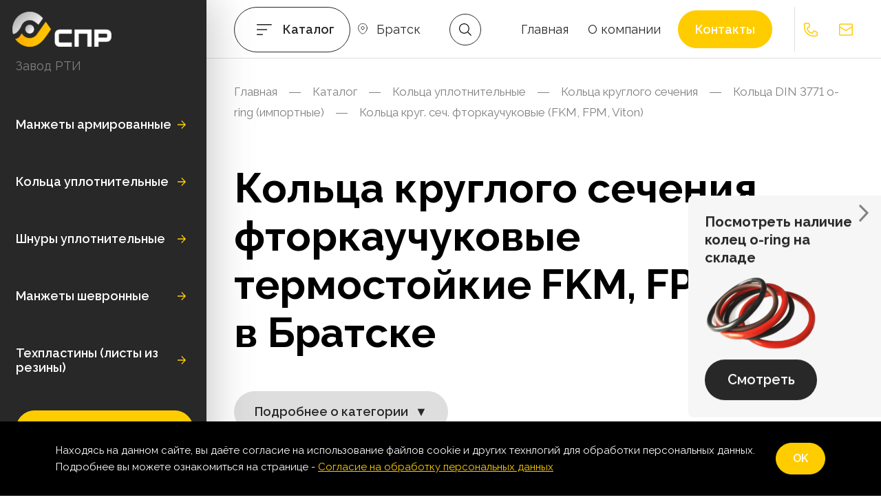

--- FILE ---
content_type: text/html; charset=UTF-8
request_url: https://bratsk.spr-prom.ru/category/kolcza-uplotnitelnye/kolcza-kruglogo-secheniya/kolcza-din-3771-o-ring-importnye/kolcza-krug-sech-ftorkauchukovye-fkm-fpm-viton/
body_size: 32575
content:
<!doctype html>
<html prefix="og: https://ogp.me/ns#" lang="ru-RU" >
<head>
	<meta charset="UTF-8">
	<meta name="viewport" content="width=device-width, initial-scale=1">
	<link rel="profile" href="https://gmpg.org/xfn/11">

	<meta name='robots' content='index, follow, max-image-preview:large, max-snippet:-1, max-video-preview:-1' />
<meta name="description" content="Кольца круглого сечения фторкаучуковые (FKM, FPM, Viton) в наличии и под заказ в Братске, доставка, изготовление на заказ." /><title>Кольца круглого сечения фторкаучуковые (FKM, FPM, Viton) купить в Братске</title><meta property="og:type" content="website"><meta property="og:url" content="https://bratsk.spr-prom.ru/category/kolcza-uplotnitelnye/kolcza-kruglogo-secheniya/kolcza-din-3771-o-ring-importnye/kolcza-krug-sech-ftorkauchukovye-fkm-fpm-viton/"><meta property="og:title" content="Кольца круглого сечения фторкаучуковые (FKM, FPM, Viton) купить в Братске"><meta property="og:description" content="Кольца круглого сечения фторкаучуковые (FKM, FPM, Viton) в наличии и под заказ в Братске, доставка, изготовление на заказ."><meta property="og:image" content="https://bratsk.spr-prom.ru/wp-content/uploads/2021/05/logo-1.png"><link rel='dns-prefetch' href='//bratsk.spr-prom.ru' />
<link rel='dns-prefetch' href='//cdn.datatables.net' />
<link rel='dns-prefetch' href='//cdnjs.cloudflare.com' />
<link rel='dns-prefetch' href='//www.google.com' />
<link rel='dns-prefetch' href='//cdn.jsdelivr.net' />
<link rel="alternate" type="application/rss+xml" title="СПР &raquo; Лента" href="https://bratsk.spr-prom.ru/feed/" />
<link rel="alternate" type="application/rss+xml" title="СПР &raquo; Лента рубрики Кольца круг. сеч. фторкаучуковые (FKM, FPM, Viton)" href="https://bratsk.spr-prom.ru/category/kolcza-uplotnitelnye/kolcza-kruglogo-secheniya/kolcza-din-3771-o-ring-importnye/kolcza-krug-sech-ftorkauchukovye-fkm-fpm-viton/feed/" />
<style id='wp-img-auto-sizes-contain-inline-css'>
img:is([sizes=auto i],[sizes^="auto," i]){contain-intrinsic-size:3000px 1500px}
/*# sourceURL=wp-img-auto-sizes-contain-inline-css */
</style>
<style id='wp-emoji-styles-inline-css'>

	img.wp-smiley, img.emoji {
		display: inline !important;
		border: none !important;
		box-shadow: none !important;
		height: 1em !important;
		width: 1em !important;
		margin: 0 0.07em !important;
		vertical-align: -0.1em !important;
		background: none !important;
		padding: 0 !important;
	}
/*# sourceURL=wp-emoji-styles-inline-css */
</style>
<style id='classic-theme-styles-inline-css'>
/*! This file is auto-generated */
.wp-block-button__link{color:#fff;background-color:#32373c;border-radius:9999px;box-shadow:none;text-decoration:none;padding:calc(.667em + 2px) calc(1.333em + 2px);font-size:1.125em}.wp-block-file__button{background:#32373c;color:#fff;text-decoration:none}
/*# sourceURL=/wp-includes/css/classic-themes.min.css */
</style>
<link rel='stylesheet' id='contact-form-7-css' href='https://bratsk.spr-prom.ru/wp-content/plugins/contact-form-7/includes/css/styles.css?ver=5.5.3' media='all' />
<link rel='stylesheet' id='wp-pagenavi-css' href='https://bratsk.spr-prom.ru/wp-content/plugins/wp-pagenavi/pagenavi-css.css?ver=2.70' media='all' />
<link rel='stylesheet' id='ivory-search-styles-css' href='https://bratsk.spr-prom.ru/wp-content/plugins/add-search-to-menu/public/css/ivory-search.min.css?ver=4.6.6' media='all' />
<link rel='stylesheet' id='cial-fancybox-css' href='https://cdnjs.cloudflare.com/ajax/libs/fancybox/3.5.7/jquery.fancybox.css?ver=1.0.2167' media='all' />
<link rel='stylesheet' id='cial-select2-css' href='https://cdn.jsdelivr.net/npm/select2@4.1.0-rc.0/dist/css/select2.min.css?ver=1.0.2167' media='all' />
<link rel='stylesheet' id='cial-tables-css' href='https://cdn.datatables.net/v/dt/dt-1.10.24/datatables.min.css?ver=1.0.2167' media='all' />
<link rel='stylesheet' id='cial-style-css' href='https://bratsk.spr-prom.ru/wp-content/themes/cial/style.css?ver=1.0.2167' media='all' />
<link rel='stylesheet' id='cial-style-archive-css' href='https://bratsk.spr-prom.ru/wp-content/themes/cial/category.css?ver=1.0.2167' media='all' />
<link rel='stylesheet' id='cial-style-scrollbar-css' href='https://cdnjs.cloudflare.com/ajax/libs/malihu-custom-scrollbar-plugin/3.1.5/jquery.mCustomScrollbar.css?ver=1.0.2167' media='all' />
<link rel='stylesheet' id='cial-style-datatable-css' href='https://cdn.datatables.net/1.10.24/css/jquery.dataTables.css?ver=1.0.2167' media='all' />
<link rel='stylesheet' id='cial-style-category-css' href='https://bratsk.spr-prom.ru/wp-content/themes/cial/category-page.css?ver=1.0.2167' media='all' />
<link rel='stylesheet' id='cial-style-custom-style-css' href='https://bratsk.spr-prom.ru/wp-content/themes/cial/custom.css?ver=1.0.2167' media='all' />
<link rel='stylesheet' id='tablepress-default-css' href='https://bratsk.spr-prom.ru/wp-content/plugins/tablepress/css/default.min.css?ver=1.13' media='all' />
<script src="https://bratsk.spr-prom.ru/wp-includes/js/jquery/jquery.min.js?ver=3.7.1" id="jquery-core-js"></script>
<script src="https://bratsk.spr-prom.ru/wp-includes/js/jquery/jquery-migrate.min.js?ver=3.4.1" id="jquery-migrate-js"></script>
<script src="https://cdn.datatables.net/1.10.24/js/jquery.dataTables.js?ver=1.0.2167" id="cial-datatable-js"></script>
<link rel="https://api.w.org/" href="https://bratsk.spr-prom.ru/wp-json/" /><link rel="alternate" title="JSON" type="application/json" href="https://bratsk.spr-prom.ru/wp-json/wp/v2/categories/34" /><link rel="EditURI" type="application/rsd+xml" title="RSD" href="https://bratsk.spr-prom.ru/xmlrpc.php?rsd" />
<meta name="generator" content="WordPress 6.9" />
<script>window.roistatCookieDomain = "spr-prom.ru";</script><script>
(function(w, d, s, h, id) {
    w.roistatProjectId = id; w.roistatHost = h;
    var p = d.location.protocol == "https:" ? "https://" : "http://";
    var u = /^.*roistat_visit=[^;]+(.*)?$/.test(d.cookie) ? "/dist/module.js" : "/api/site/1.0/"+id+"/init?referrer="+encodeURIComponent(d.location.href);
    var js = d.createElement(s); js.charset="UTF-8"; js.async = 1; js.src = p+h+u; var js2 = d.getElementsByTagName(s)[0]; js2.parentNode.insertBefore(js, js2);
})(window, document, 'script', 'cloud.roistat.com', 'cbb43a816359bd3e0df317aab44378b9');
</script><script>
(function(w, d, s, h) {
    w.roistatWithJivoSiteIntegrationWebHook = 'https://cloud.roistat.com/integration/webhook?key=061a2430f874c46e54d7f32f967fcc4e';
    var p = d.location.protocol == "https:" ? "https://" : "http://";
    var u = "/static/marketplace/JivoSite/script.js";
    var js = d.createElement(s); js.async = 1; js.src = p+h+u; var js2 = d.getElementsByTagName(s)[0]; js2.parentNode.insertBefore(js, js2);
    })(window, document, 'script', 'cloud.roistat.com');
</script><link rel='canonical' href='https://bratsk.spr-prom.ru/category/kolcza-uplotnitelnye/kolcza-kruglogo-secheniya/kolcza-din-3771-o-ring-importnye/kolcza-krug-sech-ftorkauchukovye-fkm-fpm-viton/' />
<link rel="icon" href="https://bratsk.spr-prom.ru/wp-content/uploads/2021/05/favicon-1.png" sizes="32x32" />
<link rel="icon" href="https://bratsk.spr-prom.ru/wp-content/uploads/2021/05/favicon-1.png" sizes="192x192" />
<link rel="apple-touch-icon" href="https://bratsk.spr-prom.ru/wp-content/uploads/2021/05/favicon-1.png" />
<meta name="msapplication-TileImage" content="https://bratsk.spr-prom.ru/wp-content/uploads/2021/05/favicon-1.png" />
    <!-- Google Tag Manager OLD
    <script>(function(w,d,s,l,i){w[l]=w[l]||[];w[l].push({'gtm.start':
                new Date().getTime(),event:'gtm.js'});var f=d.getElementsByTagName(s)[0],
            j=d.createElement(s),dl=l!='dataLayer'?'&l='+l:'';j.async=true;j.src=
            'https://www.googletagmanager.com/gtm.js?id='+i+dl;f.parentNode.insertBefore(j,f);
        })(window,document,'script','dataLayer','GTM-W8XPDBM');</script>
    End Google Tag Manager -->

  
<!-- Global site tag (gtag.js) - Google Analytics -->

<!--<script async src="https://www.googletagmanager.com/gtag/js?id=G-WZRQ30RJC9"></script>
<script>
    document.addEventListener('DOMContentLoaded', () => {
        /** init gtm after 3500 seconds - this could be adjusted */
        setTimeout(initGTM, 3500);
    });
    document.addEventListener('scroll', initGTMOnEvent);
    document.addEventListener('mousemove', initGTMOnEvent);
    document.addEventListener('touchstart', initGTMOnEvent);

    function initGTMOnEvent (event) {
        initGTM();
        event.currentTarget.removeEventListener(event.type, initGTMOnEvent); // remove the event listener that got triggered
    }

    function initGTM () {
        if (window.gtmDidInit) {
            return false;
        }
        window.gtmDidInit = true; // flag to ensure script does not get added to DOM more than once.
        const script = document.createElement('script');
        script.type = 'text/javascript';
        script.async = true;
        script.onload = () => { dataLayer.push({ event: 'gtm.js', 'gtm.start': (new Date()).getTime(), 'gtm.uniqueEventId': 0 }); } // this part ensures PageViews is always tracked
        script.src = 'https://www.googletagmanager.com/gtag/js?id=G-WZRQ30RJC9';

        document.head.appendChild(script);

    }

    window.dataLayer = window.dataLayer || [];
    function gtag(){dataLayer.push(arguments);}
    gtag('js', new Date());

    gtag('config', 'G-WZRQ30RJC9');
</script>-->
	
<!-- Google Tag Manager -->
<script>(function(w,d,s,l,i){w[l]=w[l]||[];w[l].push({'gtm.start':
new Date().getTime(),event:'gtm.js'});var f=d.getElementsByTagName(s)[0],
j=d.createElement(s),dl=l!='dataLayer'?'&l='+l:'';j.async=true;j.src=
'https://www.googletagmanager.com/gtm.js?id='+i+dl;f.parentNode.insertBefore(j,f);
})(window,document,'script','dataLayer','GTM-55PKRSR');</script>
<!-- End Google Tag Manager -->	
	
<!-- Yandex.Metrika counter -->
<script type="text/javascript" >
    (function(m,e,t,r,i,k,a){m[i]=m[i]||function(){(m[i].a=m[i].a||[]).push(arguments)};
        m[i].l=1*new Date();k=e.createElement(t),a=e.getElementsByTagName(t)[0],k.async=1,k.src=r,a.parentNode.insertBefore(k,a)})
    (window, document, "script", "https://mc.yandex.ru/metrika/tag.js", "ym");

    ym(79505125, "init", {
        clickmap:true,
        trackLinks:true,
        accurateTrackBounce:true,
        webvisor:true
    });
</script>
<noscript><div><img src="https://mc.yandex.ru/watch/79505125" style="position:absolute; left:-9999px;" alt="" /></div></noscript>
<!-- /Yandex.Metrika counter -->

<link rel="apple-touch-icon" sizes="57x57" href="/apple-icon-57x57.png">
<link rel="apple-touch-icon" sizes="60x60" href="/apple-icon-60x60.png">
<link rel="apple-touch-icon" sizes="72x72" href="/apple-icon-72x72.png">
<link rel="apple-touch-icon" sizes="76x76" href="/apple-icon-76x76.png">
<link rel="apple-touch-icon" sizes="114x114" href="/apple-icon-114x114.png">
<link rel="apple-touch-icon" sizes="120x120" href="/apple-icon-120x120.png">
<link rel="apple-touch-icon" sizes="144x144" href="/apple-icon-144x144.png">
<link rel="apple-touch-icon" sizes="152x152" href="/apple-icon-152x152.png">
<link rel="apple-touch-icon" sizes="180x180" href="/apple-icon-180x180.png">
<link rel="icon" type="image/png" sizes="192x192" href="/android-icon-192x192.png">
<link rel="icon" type="image/png" sizes="32x32" href="/favicon-32x32.png">
<link rel="icon" type="image/png" sizes="96x96" href="/favicon-96x96.png">
<link rel="icon" type="image/png" sizes="16x16" href="/favicon-16x16.png">
<link rel="manifest" href="/manifest.json">
<link rel="shortcut icon" href="/favicon.ico" type="image/x-icon">
<link rel="icon" href="/favicon.ico" type="image/x-icon">
<meta name="msapplication-TileColor" content="#ffffff">
<meta name="msapplication-TileImage" content="/ms-icon-144x144.png">
<meta name="theme-color" content="#ffffff">
<style id='global-styles-inline-css'>
:root{--wp--preset--aspect-ratio--square: 1;--wp--preset--aspect-ratio--4-3: 4/3;--wp--preset--aspect-ratio--3-4: 3/4;--wp--preset--aspect-ratio--3-2: 3/2;--wp--preset--aspect-ratio--2-3: 2/3;--wp--preset--aspect-ratio--16-9: 16/9;--wp--preset--aspect-ratio--9-16: 9/16;--wp--preset--color--black: #000000;--wp--preset--color--cyan-bluish-gray: #abb8c3;--wp--preset--color--white: #ffffff;--wp--preset--color--pale-pink: #f78da7;--wp--preset--color--vivid-red: #cf2e2e;--wp--preset--color--luminous-vivid-orange: #ff6900;--wp--preset--color--luminous-vivid-amber: #fcb900;--wp--preset--color--light-green-cyan: #7bdcb5;--wp--preset--color--vivid-green-cyan: #00d084;--wp--preset--color--pale-cyan-blue: #8ed1fc;--wp--preset--color--vivid-cyan-blue: #0693e3;--wp--preset--color--vivid-purple: #9b51e0;--wp--preset--gradient--vivid-cyan-blue-to-vivid-purple: linear-gradient(135deg,rgb(6,147,227) 0%,rgb(155,81,224) 100%);--wp--preset--gradient--light-green-cyan-to-vivid-green-cyan: linear-gradient(135deg,rgb(122,220,180) 0%,rgb(0,208,130) 100%);--wp--preset--gradient--luminous-vivid-amber-to-luminous-vivid-orange: linear-gradient(135deg,rgb(252,185,0) 0%,rgb(255,105,0) 100%);--wp--preset--gradient--luminous-vivid-orange-to-vivid-red: linear-gradient(135deg,rgb(255,105,0) 0%,rgb(207,46,46) 100%);--wp--preset--gradient--very-light-gray-to-cyan-bluish-gray: linear-gradient(135deg,rgb(238,238,238) 0%,rgb(169,184,195) 100%);--wp--preset--gradient--cool-to-warm-spectrum: linear-gradient(135deg,rgb(74,234,220) 0%,rgb(151,120,209) 20%,rgb(207,42,186) 40%,rgb(238,44,130) 60%,rgb(251,105,98) 80%,rgb(254,248,76) 100%);--wp--preset--gradient--blush-light-purple: linear-gradient(135deg,rgb(255,206,236) 0%,rgb(152,150,240) 100%);--wp--preset--gradient--blush-bordeaux: linear-gradient(135deg,rgb(254,205,165) 0%,rgb(254,45,45) 50%,rgb(107,0,62) 100%);--wp--preset--gradient--luminous-dusk: linear-gradient(135deg,rgb(255,203,112) 0%,rgb(199,81,192) 50%,rgb(65,88,208) 100%);--wp--preset--gradient--pale-ocean: linear-gradient(135deg,rgb(255,245,203) 0%,rgb(182,227,212) 50%,rgb(51,167,181) 100%);--wp--preset--gradient--electric-grass: linear-gradient(135deg,rgb(202,248,128) 0%,rgb(113,206,126) 100%);--wp--preset--gradient--midnight: linear-gradient(135deg,rgb(2,3,129) 0%,rgb(40,116,252) 100%);--wp--preset--font-size--small: 13px;--wp--preset--font-size--medium: 20px;--wp--preset--font-size--large: 36px;--wp--preset--font-size--x-large: 42px;--wp--preset--spacing--20: 0.44rem;--wp--preset--spacing--30: 0.67rem;--wp--preset--spacing--40: 1rem;--wp--preset--spacing--50: 1.5rem;--wp--preset--spacing--60: 2.25rem;--wp--preset--spacing--70: 3.38rem;--wp--preset--spacing--80: 5.06rem;--wp--preset--shadow--natural: 6px 6px 9px rgba(0, 0, 0, 0.2);--wp--preset--shadow--deep: 12px 12px 50px rgba(0, 0, 0, 0.4);--wp--preset--shadow--sharp: 6px 6px 0px rgba(0, 0, 0, 0.2);--wp--preset--shadow--outlined: 6px 6px 0px -3px rgb(255, 255, 255), 6px 6px rgb(0, 0, 0);--wp--preset--shadow--crisp: 6px 6px 0px rgb(0, 0, 0);}:where(.is-layout-flex){gap: 0.5em;}:where(.is-layout-grid){gap: 0.5em;}body .is-layout-flex{display: flex;}.is-layout-flex{flex-wrap: wrap;align-items: center;}.is-layout-flex > :is(*, div){margin: 0;}body .is-layout-grid{display: grid;}.is-layout-grid > :is(*, div){margin: 0;}:where(.wp-block-columns.is-layout-flex){gap: 2em;}:where(.wp-block-columns.is-layout-grid){gap: 2em;}:where(.wp-block-post-template.is-layout-flex){gap: 1.25em;}:where(.wp-block-post-template.is-layout-grid){gap: 1.25em;}.has-black-color{color: var(--wp--preset--color--black) !important;}.has-cyan-bluish-gray-color{color: var(--wp--preset--color--cyan-bluish-gray) !important;}.has-white-color{color: var(--wp--preset--color--white) !important;}.has-pale-pink-color{color: var(--wp--preset--color--pale-pink) !important;}.has-vivid-red-color{color: var(--wp--preset--color--vivid-red) !important;}.has-luminous-vivid-orange-color{color: var(--wp--preset--color--luminous-vivid-orange) !important;}.has-luminous-vivid-amber-color{color: var(--wp--preset--color--luminous-vivid-amber) !important;}.has-light-green-cyan-color{color: var(--wp--preset--color--light-green-cyan) !important;}.has-vivid-green-cyan-color{color: var(--wp--preset--color--vivid-green-cyan) !important;}.has-pale-cyan-blue-color{color: var(--wp--preset--color--pale-cyan-blue) !important;}.has-vivid-cyan-blue-color{color: var(--wp--preset--color--vivid-cyan-blue) !important;}.has-vivid-purple-color{color: var(--wp--preset--color--vivid-purple) !important;}.has-black-background-color{background-color: var(--wp--preset--color--black) !important;}.has-cyan-bluish-gray-background-color{background-color: var(--wp--preset--color--cyan-bluish-gray) !important;}.has-white-background-color{background-color: var(--wp--preset--color--white) !important;}.has-pale-pink-background-color{background-color: var(--wp--preset--color--pale-pink) !important;}.has-vivid-red-background-color{background-color: var(--wp--preset--color--vivid-red) !important;}.has-luminous-vivid-orange-background-color{background-color: var(--wp--preset--color--luminous-vivid-orange) !important;}.has-luminous-vivid-amber-background-color{background-color: var(--wp--preset--color--luminous-vivid-amber) !important;}.has-light-green-cyan-background-color{background-color: var(--wp--preset--color--light-green-cyan) !important;}.has-vivid-green-cyan-background-color{background-color: var(--wp--preset--color--vivid-green-cyan) !important;}.has-pale-cyan-blue-background-color{background-color: var(--wp--preset--color--pale-cyan-blue) !important;}.has-vivid-cyan-blue-background-color{background-color: var(--wp--preset--color--vivid-cyan-blue) !important;}.has-vivid-purple-background-color{background-color: var(--wp--preset--color--vivid-purple) !important;}.has-black-border-color{border-color: var(--wp--preset--color--black) !important;}.has-cyan-bluish-gray-border-color{border-color: var(--wp--preset--color--cyan-bluish-gray) !important;}.has-white-border-color{border-color: var(--wp--preset--color--white) !important;}.has-pale-pink-border-color{border-color: var(--wp--preset--color--pale-pink) !important;}.has-vivid-red-border-color{border-color: var(--wp--preset--color--vivid-red) !important;}.has-luminous-vivid-orange-border-color{border-color: var(--wp--preset--color--luminous-vivid-orange) !important;}.has-luminous-vivid-amber-border-color{border-color: var(--wp--preset--color--luminous-vivid-amber) !important;}.has-light-green-cyan-border-color{border-color: var(--wp--preset--color--light-green-cyan) !important;}.has-vivid-green-cyan-border-color{border-color: var(--wp--preset--color--vivid-green-cyan) !important;}.has-pale-cyan-blue-border-color{border-color: var(--wp--preset--color--pale-cyan-blue) !important;}.has-vivid-cyan-blue-border-color{border-color: var(--wp--preset--color--vivid-cyan-blue) !important;}.has-vivid-purple-border-color{border-color: var(--wp--preset--color--vivid-purple) !important;}.has-vivid-cyan-blue-to-vivid-purple-gradient-background{background: var(--wp--preset--gradient--vivid-cyan-blue-to-vivid-purple) !important;}.has-light-green-cyan-to-vivid-green-cyan-gradient-background{background: var(--wp--preset--gradient--light-green-cyan-to-vivid-green-cyan) !important;}.has-luminous-vivid-amber-to-luminous-vivid-orange-gradient-background{background: var(--wp--preset--gradient--luminous-vivid-amber-to-luminous-vivid-orange) !important;}.has-luminous-vivid-orange-to-vivid-red-gradient-background{background: var(--wp--preset--gradient--luminous-vivid-orange-to-vivid-red) !important;}.has-very-light-gray-to-cyan-bluish-gray-gradient-background{background: var(--wp--preset--gradient--very-light-gray-to-cyan-bluish-gray) !important;}.has-cool-to-warm-spectrum-gradient-background{background: var(--wp--preset--gradient--cool-to-warm-spectrum) !important;}.has-blush-light-purple-gradient-background{background: var(--wp--preset--gradient--blush-light-purple) !important;}.has-blush-bordeaux-gradient-background{background: var(--wp--preset--gradient--blush-bordeaux) !important;}.has-luminous-dusk-gradient-background{background: var(--wp--preset--gradient--luminous-dusk) !important;}.has-pale-ocean-gradient-background{background: var(--wp--preset--gradient--pale-ocean) !important;}.has-electric-grass-gradient-background{background: var(--wp--preset--gradient--electric-grass) !important;}.has-midnight-gradient-background{background: var(--wp--preset--gradient--midnight) !important;}.has-small-font-size{font-size: var(--wp--preset--font-size--small) !important;}.has-medium-font-size{font-size: var(--wp--preset--font-size--medium) !important;}.has-large-font-size{font-size: var(--wp--preset--font-size--large) !important;}.has-x-large-font-size{font-size: var(--wp--preset--font-size--x-large) !important;}
/*# sourceURL=global-styles-inline-css */
</style>
</head>

<body data-rsssl=1 class="archive category category-kolcza-krug-sech-ftorkauchukovye-fkm-fpm-viton category-34 wp-custom-logo wp-theme-cial cial hfeed">
	
<!-- Google Tag Manager (noscript) -->
<noscript><iframe src="https://www.googletagmanager.com/ns.html?id=GTM-55PKRSR"
height="0" width="0" style="display:none;visibility:hidden"></iframe></noscript>
<!-- End Google Tag Manager (noscript) -->	
	
<script async src="https://www.googletagmanager.com/gtag/js?id=UA-198312011-1"></script>	
<script>
    window.dataLayer = window.dataLayer || [];
    function gtag(){dataLayer.push(arguments);}
    gtag('js', new Date());
    gtag('config', 'UA-198312011-1');
</script>
<!-- Google Tag Manager (noscript)
<noscript><iframe src="https://www.googletagmanager.com/ns.html?id=GTM-W8XPDBM"
                  height="0" width="0" style="display:none;visibility:hidden"></iframe></noscript>
 End Google Tag Manager (noscript) -->
	


<div id="page" class="site">
	<header id="masthead" class="site-header">
        <div class="site-header__logo">
                        <a href="https://bratsk.spr-prom.ru" rel="home" class="custom-logo-link">
                <img src="https://bratsk.spr-prom.ru/wp-content/uploads/2021/05/logo-2-144x51.png" alt="РТИ купить в Братске от производителя | СПР" title="РТИ купить в Братске от производителя | СПР">
            </a>
                        <div class="mobile-right-menu">
                <div class="mobile-right-menu__search">
                    <svg width="19" height="19" viewBox="0 0 19 19" fill="none" xmlns="http://www.w3.org/2000/svg">
                        <path d="M7.80115 15.6028C3.48051 15.6028 0 12.1222 0 7.8014C0 3.48062 3.48051 0 7.80115 0C12.1218 0 15.6023 3.48062 15.6023 7.8014C15.6023 12.1222 12.1218 15.6028 7.80115 15.6028ZM7.80115 1.20021C4.14061 1.20021 1.20018 4.14074 1.20018 7.8014C1.20018 11.4621 4.14061 14.4026 7.80115 14.4026C11.4617 14.4026 14.4021 11.4621 14.4021 7.8014C14.4021 4.14074 11.4617 1.20021 7.80115 1.20021Z" fill="white"/>
                        <path d="M13.6112 12.7625L19 18.1514L18.1515 19L12.7627 13.611L13.6112 12.7625Z" fill="white"/>
                    </svg>
                </div>
                <a data-fancybox data-src="#city" href="javascript:;" class="button-city"></a>
                <a data-fancybox data-src="#callme" href="javascript:;" class="button-call"></a>
                <div class="mobile-hamburger">
                    <span></span>
                </div>
            </div>
        </div>
        <div class="fixed-menu">
            <p class="fixed-menu__text">Завод РТИ</p>
            <nav id="site-catalog" class="site-catalog">
                <ul>
				                	<li class="cat-item cat-item-4 has_children has_children-d0 mobile_active"><div class='link-block'><span class="menu-back">Назад</span><a href="https://bratsk.spr-prom.ru/category/manzhety-armirovannye/">Манжеты армированные</a>
<div class='new-children'><ul class='children'>
	<li class="cat-item cat-item-135 no_children no_children-d1"><div class='link-block'><span class="menu-back">Назад</span><a href="https://bratsk.spr-prom.ru/category/manzhety-armirovannye/manzhety-armirovannye-gost-8752-79/">Манжеты армированные ГОСТ 8752-79</a>
</li>
	<li class="cat-item cat-item-136 has_children"><div class='link-block'><span class="menu-back">Назад</span><a href="https://bratsk.spr-prom.ru/category/manzhety-armirovannye/manzhety-armirovannye-din-3760-importnye/">Манжеты армированные DIN 3760 (импортные)</a>
	<div class='new-children'><ul class='children'>
	<li class="cat-item cat-item-137 no_children"><div class='link-block'><span class="menu-back">Назад</span><a href="https://bratsk.spr-prom.ru/category/manzhety-armirovannye/manzhety-armirovannye-din-3760-importnye/manzhety-armirovannye-rezinovye-nbr/">Манжеты армированные резиновые (NBR)</a>
</li>
	<li class="cat-item cat-item-138 no_children"><div class='link-block'><span class="menu-back">Назад</span><a href="https://bratsk.spr-prom.ru/category/manzhety-armirovannye/manzhety-armirovannye-din-3760-importnye/manzhety-armirovannye-ftorkauchukovye-fkm-fpm-viton/">Манжеты армированные фторкаучуковые (FKM, FPM, Viton)</a>
</li>
	<li class="cat-item cat-item-159 no_children"><div class='link-block'><span class="menu-back">Назад</span><a href="https://bratsk.spr-prom.ru/category/manzhety-armirovannye/manzhety-armirovannye-din-3760-importnye/manzhety-armirovannye-etilenpropilenovye-epdm/">Манжеты армированные этиленпропиленовые (EPDM)</a>
</li>
	<li class="cat-item cat-item-163 no_children"><div class='link-block'><span class="menu-back">Назад</span><a href="https://bratsk.spr-prom.ru/category/manzhety-armirovannye/manzhety-armirovannye-din-3760-importnye/manzhety-armirovannye-salniki-mvq/">Манжеты армированные силиконовые (MVQ)</a>
</li>
	<li class="cat-item cat-item-139 no_children"><div class='link-block'><span class="menu-back">Назад</span><a href="https://bratsk.spr-prom.ru/category/manzhety-armirovannye/manzhety-armirovannye-din-3760-importnye/manzhety-armirovannye-poliuretanovye/">Манжеты армированные полиуретановые</a>
</li>
	<li class="cat-item cat-item-185 no_children"><div class='link-block'><span class="menu-back">Назад</span><a href="https://bratsk.spr-prom.ru/category/manzhety-armirovannye/manzhety-armirovannye-din-3760-importnye/manzhety-armirovannye-perftorkauchukovye-ffkm/">Манжеты армированные перфторкаучуковые (FFKM)</a>
</li>
	<li class="cat-item cat-item-212 no_children"><div class='link-block'><span class="menu-back">Назад</span><a href="https://bratsk.spr-prom.ru/category/manzhety-armirovannye/manzhety-armirovannye-din-3760-importnye/manzhety-armirovannye-ftoroplastovye_ptfe/">Манжеты армированные фторопластовые (PTFE)</a>
</li>
	</ul></div></div>
</li>
	<li class="cat-item cat-item-164 has_children"><div class='link-block'><span class="menu-back">Назад</span><a href="https://bratsk.spr-prom.ru/category/manzhety-armirovannye/manzhety-armirovannye-simrit-trelleborg-eriks-importnye/">Манжеты армированные SIMRIT, Trelleborg, Eriks (импортные)</a>
	<div class='new-children'><ul class='children'>
	<li class="cat-item cat-item-203 no_children"><div class='link-block'><span class="menu-back">Назад</span><a href="https://bratsk.spr-prom.ru/category/manzhety-armirovannye/manzhety-armirovannye-simrit-trelleborg-eriks-importnye/manzhety-armirovannye-tcn/">Манжеты армированные TCN</a>
</li>
	<li class="cat-item cat-item-204 no_children"><div class='link-block'><span class="menu-back">Назад</span><a href="https://bratsk.spr-prom.ru/category/manzhety-armirovannye/manzhety-armirovannye-simrit-trelleborg-eriks-importnye/manzhety-armirovannye-tcv/">Манжеты армированные TCV</a>
</li>
	<li class="cat-item cat-item-205 no_children"><div class='link-block'><span class="menu-back">Назад</span><a href="https://bratsk.spr-prom.ru/category/manzhety-armirovannye/manzhety-armirovannye-simrit-trelleborg-eriks-importnye/manzhety-armirovannye-tcz/">Манжеты армированные TCZ</a>
</li>
	<li class="cat-item cat-item-217 no_children"><div class='link-block'><span class="menu-back">Назад</span><a href="https://bratsk.spr-prom.ru/category/manzhety-armirovannye/manzhety-armirovannye-simrit-trelleborg-eriks-importnye/manzhety-carco-un-ap-sf/">Уплотнения CARCO</a>
</li>
	<li class="cat-item cat-item-181 no_children"><div class='link-block'><span class="menu-back">Назад</span><a href="https://bratsk.spr-prom.ru/category/manzhety-armirovannye/manzhety-armirovannye-simrit-trelleborg-eriks-importnye/manzhety-armirovannye-profil-crw1-v-crw1-r-sb-b1fud-822n-b1/">Манжеты армированные профиль CRW1 V, CRW1 R, SB, B1FUD, 822N, B1</a>
</li>
	<li class="cat-item cat-item-182 no_children"><div class='link-block'><span class="menu-back">Назад</span><a href="https://bratsk.spr-prom.ru/category/manzhety-armirovannye/manzhety-armirovannye-simrit-trelleborg-eriks-importnye/manzhety-armirovannye-profil-crwa1-r-tb-822s-b1sl/">Манжеты армированные профиль CRWA1 R, TB, 822S, B1SL</a>
</li>
	<li class="cat-item cat-item-165 no_children"><div class='link-block'><span class="menu-back">Назад</span><a href="https://bratsk.spr-prom.ru/category/manzhety-armirovannye/manzhety-armirovannye-simrit-trelleborg-eriks-importnye/manzhety-armirovannye-ba-tra-r-827n-sc/">Манжеты армированные BA, TRA, R, 827N, SC</a>
</li>
	<li class="cat-item cat-item-166 no_children"><div class='link-block'><span class="menu-back">Назад</span><a href="https://bratsk.spr-prom.ru/category/manzhety-armirovannye/manzhety-armirovannye-simrit-trelleborg-eriks-importnye/manzhety-armirovannye-bau/">Манжеты армированные BAU</a>
</li>
	<li class="cat-item cat-item-167 no_children"><div class='link-block'><span class="menu-back">Назад</span><a href="https://bratsk.spr-prom.ru/category/manzhety-armirovannye/manzhety-armirovannye-simrit-trelleborg-eriks-importnye/manzhety-armirovannye-basl-tre-rst-827s-tc/">Манжеты армированные BASL, TRE, RST, 827S, TC</a>
</li>
	<li class="cat-item cat-item-168 no_children"><div class='link-block'><span class="menu-back">Назад</span><a href="https://bratsk.spr-prom.ru/category/manzhety-armirovannye/manzhety-armirovannye-simrit-trelleborg-eriks-importnye/manzhety-armirovannye-bausl/">Манжеты армированные BAUSL</a>
</li>
	<li class="cat-item cat-item-169 no_children"><div class='link-block'><span class="menu-back">Назад</span><a href="https://bratsk.spr-prom.ru/category/manzhety-armirovannye/manzhety-armirovannye-simrit-trelleborg-eriks-importnye/manzhety-armirovannye-babsl-tru-wasy-827sk/">Манжеты армированные BABSL, TRU, WASY, 827SK</a>
</li>
	<li class="cat-item cat-item-170 no_children"><div class='link-block'><span class="menu-back">Назад</span><a href="https://bratsk.spr-prom.ru/category/manzhety-armirovannye/manzhety-armirovannye-simrit-trelleborg-eriks-importnye/manzhety-armirovannye-baumx7/">Манжеты армированные BAUMX7</a>
</li>
	<li class="cat-item cat-item-171 no_children"><div class='link-block'><span class="menu-back">Назад</span><a href="https://bratsk.spr-prom.ru/category/manzhety-armirovannye/manzhety-armirovannye-simrit-trelleborg-eriks-importnye/manzhety-armirovannye-bauslx2/">Манжеты армированные BAUSLX2</a>
</li>
	<li class="cat-item cat-item-172 no_children"><div class='link-block'><span class="menu-back">Назад</span><a href="https://bratsk.spr-prom.ru/category/manzhety-armirovannye/manzhety-armirovannye-simrit-trelleborg-eriks-importnye/manzhety-armirovannye-baumslx7/">Манжеты армированные BAUMSLX7</a>
</li>
	<li class="cat-item cat-item-437 no_children"><div class='link-block'><span class="menu-back">Назад</span><a href="https://bratsk.spr-prom.ru/category/manzhety-armirovannye/manzhety-armirovannye-simrit-trelleborg-eriks-importnye/manzhety-armirovannye-radiamatic-r-37/">Манжеты армированные Radiamatic R 37</a>
</li>
	<li class="cat-item cat-item-211 no_children"><div class='link-block'><span class="menu-back">Назад</span><a href="https://bratsk.spr-prom.ru/category/manzhety-armirovannye/manzhety-armirovannye-simrit-trelleborg-eriks-importnye/aksialnye_uplotneniya_mvr_vrm_rb/">Манжеты аксиальные (MVR, VRM, RB)</a>
</li>
	</ul></div></div>
</li>
	<li class="cat-item cat-item-198 has_children"><div class='link-block'><span class="menu-back">Назад</span><a href="https://bratsk.spr-prom.ru/category/manzhety-armirovannye/manzhety-armirovannye-skf/">Манжеты армированные SKF</a>
	<div class='new-children'><ul class='children'>
	<li class="cat-item cat-item-199 no_children"><div class='link-block'><span class="menu-back">Назад</span><a href="https://bratsk.spr-prom.ru/category/manzhety-armirovannye/manzhety-armirovannye-skf/manzhety-armirovannye-tip-cr/">Манжеты армированные тип CR</a>
</li>
	<li class="cat-item cat-item-200 no_children"><div class='link-block'><span class="menu-back">Назад</span><a href="https://bratsk.spr-prom.ru/category/manzhety-armirovannye/manzhety-armirovannye-skf/manzhety-armirovannye-tip-hd-i-hs/">Манжеты армированные тип HD и HS</a>
</li>
	<li class="cat-item cat-item-201 no_children"><div class='link-block'><span class="menu-back">Назад</span><a href="https://bratsk.spr-prom.ru/category/manzhety-armirovannye/manzhety-armirovannye-skf/manzhety-armirovannye-tip-hm/">Манжеты армированные тип HM</a>
</li>
	</ul></div></div>
</li>
	<li class="cat-item cat-item-214 hidden no_children no_children-d1"><div class='link-block'><span class="menu-back">Назад</span><a href="https://bratsk.spr-prom.ru/category/manzhety-armirovannye/manzhety-armirovannye-beskarkasnye/">Манжеты армированные бескаркасные</a>
</li>
	<li class="cat-item cat-item-193 no_children no_children-d1"><div class='link-block'><span class="menu-back">Назад</span><a href="https://bratsk.spr-prom.ru/category/manzhety-armirovannye/kassetnye-salniki/">Кассетные сальники</a>
</li>
	<li class="cat-item cat-item-47 hidden no_children no_children-d1"><div class='link-block'><span class="menu-back">Назад</span><a href="https://bratsk.spr-prom.ru/category/manzhety-armirovannye/proizvodstvo-armirovannyh-manzhet/">Производство армированных манжет</a>
</li>
</ul></div></div>
</li>
	<li class="cat-item cat-item-3 has_children has_children-d0 mobile_active current-cat-ancestor"><div class='link-block'><span class="menu-back">Назад</span><a href="https://bratsk.spr-prom.ru/category/kolcza-uplotnitelnye/">Кольца уплотнительные</a>
<div class='new-children'><ul class='children'>
	<li class="cat-item cat-item-11 has_children current-cat-ancestor"><div class='link-block'><span class="menu-back">Назад</span><a href="https://bratsk.spr-prom.ru/category/kolcza-uplotnitelnye/kolcza-kruglogo-secheniya/">Кольца круглого сечения</a>
	<div class='new-children'><ul class='children'>
	<li class="cat-item cat-item-31 no_children"><div class='link-block'><span class="menu-back">Назад</span><a href="https://bratsk.spr-prom.ru/category/kolcza-uplotnitelnye/kolcza-kruglogo-secheniya/kolcza-gost-9833-73-gost-18829-73-kolcza-kruglogo-secheniya/">Кольца ГОСТ 9833-73 (ГОСТ 18829-73)</a>
</li>
	<li class="cat-item cat-item-29 has_children current-cat-parent current-cat-ancestor"><div class='link-block'><span class="menu-back">Назад</span><a href="https://bratsk.spr-prom.ru/category/kolcza-uplotnitelnye/kolcza-kruglogo-secheniya/kolcza-din-3771-o-ring-importnye/">Кольца DIN 3771 o-ring (импортные)</a>
		<div class='new-children'><ul class='children'>
	<li class="cat-item cat-item-140 no_children"><div class='link-block'><span class="menu-back">Назад</span><a href="https://bratsk.spr-prom.ru/category/kolcza-uplotnitelnye/kolcza-kruglogo-secheniya/kolcza-din-3771-o-ring-importnye/kolcza-krug-sech-rezinovye-nbr/">Кольца круг. сеч. резиновые (NBR)</a>
</li>
	<li class="cat-item cat-item-34 no_children current-cat"><div class='link-block'><a class="current-cat-link">Кольца круг. сеч. фторкаучуковые (FKM, FPM, Viton)</a>
</li>
	<li class="cat-item cat-item-141 no_children"><div class='link-block'><span class="menu-back">Назад</span><a href="https://bratsk.spr-prom.ru/category/kolcza-uplotnitelnye/kolcza-kruglogo-secheniya/kolcza-din-3771-o-ring-importnye/kolcza-krug-sech-epdm/">Кольца круг. сеч. EPDM</a>
</li>
	<li class="cat-item cat-item-142 no_children"><div class='link-block'><span class="menu-back">Назад</span><a href="https://bratsk.spr-prom.ru/category/kolcza-uplotnitelnye/kolcza-kruglogo-secheniya/kolcza-din-3771-o-ring-importnye/kolcza-krug-sech-silikonovye-mvq-vmq/">Кольца круг. сеч. силиконовые (MVQ, VMQ)</a>
</li>
	<li class="cat-item cat-item-33 no_children"><div class='link-block'><span class="menu-back">Назад</span><a href="https://bratsk.spr-prom.ru/category/kolcza-uplotnitelnye/kolcza-kruglogo-secheniya/kolcza-din-3771-o-ring-importnye/kolcza-krug-sech-poliuretanovye/">Кольца круг. сеч. полиуретановые</a>
</li>
	<li class="cat-item cat-item-143 no_children"><div class='link-block'><span class="menu-back">Назад</span><a href="https://bratsk.spr-prom.ru/category/kolcza-uplotnitelnye/kolcza-kruglogo-secheniya/kolcza-din-3771-o-ring-importnye/kolcza-krug-sech-teflonovye-ptfe/">Кольца круг. сеч. тефлоновые (PTFE)</a>
</li>
	<li class="cat-item cat-item-144 no_children"><div class='link-block'><span class="menu-back">Назад</span><a href="https://bratsk.spr-prom.ru/category/kolcza-uplotnitelnye/kolcza-kruglogo-secheniya/kolcza-din-3771-o-ring-importnye/kolcza-krug-sech-hnbr/">Кольца круг. сеч. HNBR</a>
</li>
	<li class="cat-item cat-item-145 no_children"><div class='link-block'><span class="menu-back">Назад</span><a href="https://bratsk.spr-prom.ru/category/kolcza-uplotnitelnye/kolcza-kruglogo-secheniya/kolcza-din-3771-o-ring-importnye/kolcza-krug-sech-perftorkauchukovye-ffkm/">Кольца круг. сеч. перфторкаучуковые FFKM</a>
</li>
	<li class="cat-item cat-item-158 no_children"><div class='link-block'><span class="menu-back">Назад</span><a href="https://bratsk.spr-prom.ru/category/kolcza-uplotnitelnye/kolcza-kruglogo-secheniya/kolcza-din-3771-o-ring-importnye/kolcza-kruglogo-secheniya-ftorsilikonovye-fvmq/">Кольца круг. сеч. фторсиликоновые (FVMQ)</a>
</li>
	<li class="cat-item cat-item-157 no_children"><div class='link-block'><span class="menu-back">Назад</span><a href="https://bratsk.spr-prom.ru/category/kolcza-uplotnitelnye/kolcza-kruglogo-secheniya/kolcza-din-3771-o-ring-importnye/kolcza-kruglogo-secheniya-khloroprenovye-cr/">Кольца круг. сеч. хлоропреновые (CR)</a>
</li>
	<li class="cat-item cat-item-179 no_children"><div class='link-block'><span class="menu-back">Назад</span><a href="https://bratsk.spr-prom.ru/category/kolcza-uplotnitelnye/kolcza-kruglogo-secheniya/kolcza-din-3771-o-ring-importnye/kolcza-krug-sech-tetraftoretilen-propilenovye-fepm/">Кольца круг. сеч. тетрафторэтилен-пропиленовые FEPM</a>
</li>
	<li class="cat-item cat-item-183 no_children"><div class='link-block'><span class="menu-back">Назад</span><a href="https://bratsk.spr-prom.ru/category/kolcza-uplotnitelnye/kolcza-kruglogo-secheniya/kolcza-din-3771-o-ring-importnye/kolcza-krug-sech-poliakrilatnye-acm/">Кольца круг. сеч. полиакрилатные (ACM)</a>
</li>
	<li class="cat-item cat-item-184 no_children"><div class='link-block'><span class="menu-back">Назад</span><a href="https://bratsk.spr-prom.ru/category/kolcza-uplotnitelnye/kolcza-kruglogo-secheniya/kolcza-din-3771-o-ring-importnye/kolcza-krug-sech-etilen-akrilovye-aem-vamac/">Кольца круг. сеч. этилен-акриловые (AEM, VAMAC)</a>
</li>
	<li class="cat-item cat-item-191 no_children"><div class='link-block'><span class="menu-back">Назад</span><a href="https://bratsk.spr-prom.ru/category/kolcza-uplotnitelnye/kolcza-kruglogo-secheniya/kolcza-din-3771-o-ring-importnye/kolcza-kruglogo-secheniya-butadien-stirolnyj-kauchuk-sbr/">Кольца круглого сечения бутадиен-стирольный каучук (SBR)</a>
</li>
	<li class="cat-item cat-item-194 no_children"><div class='link-block'><span class="menu-back">Назад</span><a href="https://bratsk.spr-prom.ru/category/kolcza-uplotnitelnye/kolcza-kruglogo-secheniya/kolcza-din-3771-o-ring-importnye/kolcza-krug-sech-poliefirefirketon-peek/">Кольца круг. сеч. полиэфирэфиркетон PEEK</a>
</li>
		</ul></div></div>
</li>
	<li class="cat-item cat-item-447 no_children"><div class='link-block'><span class="menu-back">Назад</span><a href="https://bratsk.spr-prom.ru/category/kolcza-uplotnitelnye/kolcza-kruglogo-secheniya/torczevye-mehanicheskie-uplotneniya/">Торцевые механические уплотнения</a>
</li>
	</ul></div></div>
</li>
	<li class="cat-item cat-item-146 has_children"><div class='link-block'><span class="menu-back">Назад</span><a href="https://bratsk.spr-prom.ru/category/kolcza-uplotnitelnye/kolcza-pryamougolnogo-secheniya/">Кольца прямоугольного сечения</a>
	<div class='new-children'><ul class='children'>
	<li class="cat-item cat-item-17 no_children"><div class='link-block'><span class="menu-back">Назад</span><a href="https://bratsk.spr-prom.ru/category/kolcza-uplotnitelnye/kolcza-pryamougolnogo-secheniya/kolcza-pryamoug-sech-rezinovye-nbr/">Кольца прямоуг. сеч. резиновые (NBR)</a>
</li>
	<li class="cat-item cat-item-20 no_children"><div class='link-block'><span class="menu-back">Назад</span><a href="https://bratsk.spr-prom.ru/category/kolcza-uplotnitelnye/kolcza-pryamougolnogo-secheniya/kolcza-pryamoug-sech-ftorkauchukovye-fkm-fpm-viton/">Кольца прямоуг. сеч. фторкаучуковые (FKM, FPM, Viton)</a>
</li>
	<li class="cat-item cat-item-12 no_children"><div class='link-block'><span class="menu-back">Назад</span><a href="https://bratsk.spr-prom.ru/category/kolcza-uplotnitelnye/kolcza-pryamougolnogo-secheniya/kolcza-pryamoug-sech-epdm/">Кольца прямоуг. сеч. EPDM</a>
</li>
	<li class="cat-item cat-item-18 no_children"><div class='link-block'><span class="menu-back">Назад</span><a href="https://bratsk.spr-prom.ru/category/kolcza-uplotnitelnye/kolcza-pryamougolnogo-secheniya/kolcza-pryamoug-sech-silikonovye-mvq-vmq/">Кольца прямоуг. сеч. силиконовые (MVQ, VMQ)</a>
</li>
	<li class="cat-item cat-item-16 no_children"><div class='link-block'><span class="menu-back">Назад</span><a href="https://bratsk.spr-prom.ru/category/kolcza-uplotnitelnye/kolcza-pryamougolnogo-secheniya/kolcza-pryamoug-sech-poliuretanovye/">Кольца прямоуг. сеч. полиуретановые</a>
</li>
	<li class="cat-item cat-item-19 no_children"><div class='link-block'><span class="menu-back">Назад</span><a href="https://bratsk.spr-prom.ru/category/kolcza-uplotnitelnye/kolcza-pryamougolnogo-secheniya/kolcza-pryamoug-sech-teflonovye-ptfe/">Кольца прямоуг. сеч. тефлоновые (PTFE)</a>
</li>
	<li class="cat-item cat-item-13 no_children"><div class='link-block'><span class="menu-back">Назад</span><a href="https://bratsk.spr-prom.ru/category/kolcza-uplotnitelnye/kolcza-pryamougolnogo-secheniya/kolcza-pryamoug-sech-hnbr/">Кольца прямоуг. сеч. HNBR</a>
</li>
	<li class="cat-item cat-item-14 no_children"><div class='link-block'><span class="menu-back">Назад</span><a href="https://bratsk.spr-prom.ru/category/kolcza-uplotnitelnye/kolcza-pryamougolnogo-secheniya/kolcza-pryamoug-sech-perftorkauchukovye-ffkm/">Кольца прямоуг. сеч. перфторкаучуковые FFKM</a>
</li>
	<li class="cat-item cat-item-192 no_children"><div class='link-block'><span class="menu-back">Назад</span><a href="https://bratsk.spr-prom.ru/category/kolcza-uplotnitelnye/kolcza-pryamougolnogo-secheniya/kolcza-pryamougolnogo-secheniya-butadien-stirolnyj-kauchuk-sbr/">Кольца прямоугольного сечения: бутадиен-стирольный каучук (SBR)</a>
</li>
	<li class="cat-item cat-item-195 no_children"><div class='link-block'><span class="menu-back">Назад</span><a href="https://bratsk.spr-prom.ru/category/kolcza-uplotnitelnye/kolcza-pryamougolnogo-secheniya/kolcza-pryamoug-sech-poliefirefirketon-peek/">Кольца прямоуг. сеч. полиэфирэфиркетон PEEK</a>
</li>
	</ul></div></div>
</li>
	<li class="cat-item cat-item-6 has_children"><div class='link-block'><span class="menu-back">Назад</span><a href="https://bratsk.spr-prom.ru/category/kolcza-uplotnitelnye/h-obraznye-kolcza/">Х-образные кольца</a>
	<div class='new-children'><ul class='children'>
	<li class="cat-item cat-item-15 no_children"><div class='link-block'><span class="menu-back">Назад</span><a href="https://bratsk.spr-prom.ru/category/kolcza-uplotnitelnye/h-obraznye-kolcza/kolcza-x-obraznye-rezinovye-nbr/">Кольца X-образные резиновые (NBR)</a>
</li>
	<li class="cat-item cat-item-8 no_children"><div class='link-block'><span class="menu-back">Назад</span><a href="https://bratsk.spr-prom.ru/category/kolcza-uplotnitelnye/h-obraznye-kolcza/kolcza-x-obraznye-ftorkauchukovye-fkm-fpm-viton/">Кольца X-образные фторкаучуковые (FKM, FPM, Viton)</a>
</li>
	</ul></div></div>
</li>
	<li class="cat-item cat-item-160 has_children"><div class='link-block'><span class="menu-back">Назад</span><a href="https://bratsk.spr-prom.ru/category/kolcza-uplotnitelnye/kolcza-kruglogo-secheniya-usit/">Кольца USIT</a>
	<div class='new-children'><ul class='children'>
	<li class="cat-item cat-item-161 no_children"><div class='link-block'><span class="menu-back">Назад</span><a href="https://bratsk.spr-prom.ru/category/kolcza-uplotnitelnye/kolcza-kruglogo-secheniya-usit/kolcza-usit-rezinovye-nbr/">Кольца USIT резиновые (NBR)</a>
</li>
	<li class="cat-item cat-item-162 no_children"><div class='link-block'><span class="menu-back">Назад</span><a href="https://bratsk.spr-prom.ru/category/kolcza-uplotnitelnye/kolcza-kruglogo-secheniya-usit/kolcza-usit-ftorkauchukovye-fkm/">Кольца USIT фторкаучуковые (FKM)</a>
</li>
	</ul></div></div>
</li>
	<li class="cat-item cat-item-187 has_children"><div class='link-block'><span class="menu-back">Назад</span><a href="https://bratsk.spr-prom.ru/category/kolcza-uplotnitelnye/flanczevye-prokladki/">Фланцевые прокладки</a>
	<div class='new-children'><ul class='children'>
	<li class="cat-item cat-item-188 no_children"><div class='link-block'><span class="menu-back">Назад</span><a href="https://bratsk.spr-prom.ru/category/kolcza-uplotnitelnye/flanczevye-prokladki/flanczevye-prokladki-rezinovye-nbr/">Фланцевые прокладки резиновые NBR</a>
</li>
	<li class="cat-item cat-item-189 no_children"><div class='link-block'><span class="menu-back">Назад</span><a href="https://bratsk.spr-prom.ru/category/kolcza-uplotnitelnye/flanczevye-prokladki/flanczevye-prokladki-etilenpropilenovye-epdm/">Фланцевые прокладки этиленпропиленовые EPDM</a>
</li>
	<li class="cat-item cat-item-190 no_children"><div class='link-block'><span class="menu-back">Назад</span><a href="https://bratsk.spr-prom.ru/category/kolcza-uplotnitelnye/flanczevye-prokladki/flanczevye-prokladki-ftoroplastovye-ptfe/">Фланцевые прокладки фторопластовые (PTFE)</a>
</li>
	</ul></div></div>
</li>
	<li class="cat-item cat-item-173 has_children"><div class='link-block'><span class="menu-back">Назад</span><a href="https://bratsk.spr-prom.ru/category/kolcza-uplotnitelnye/kolcza-profilnye-din-3869-importnye/">Кольца профильные DIN 3869 (импортные)</a>
	<div class='new-children'><ul class='children'>
	<li class="cat-item cat-item-174 no_children"><div class='link-block'><span class="menu-back">Назад</span><a href="https://bratsk.spr-prom.ru/category/kolcza-uplotnitelnye/kolcza-profilnye-din-3869-importnye/kolcza-profilnye-rezinovye-nbr/">Кольца профильные резиновые (NBR)</a>
</li>
	<li class="cat-item cat-item-175 no_children"><div class='link-block'><span class="menu-back">Назад</span><a href="https://bratsk.spr-prom.ru/category/kolcza-uplotnitelnye/kolcza-profilnye-din-3869-importnye/kolcza-profilnye-ftorkauchukovye-termostojkie-fkm-fpm-viton/">Кольца профильные фторкаучуковые (термостойкие FKM, FPM, Viton)</a>
</li>
	<li class="cat-item cat-item-176 no_children"><div class='link-block'><span class="menu-back">Назад</span><a href="https://bratsk.spr-prom.ru/category/kolcza-uplotnitelnye/kolcza-profilnye-din-3869-importnye/kolcza-profilnye-etilenpropilenovye-epdm/">Кольца профильные этиленпропиленовые (EPDM)</a>
</li>
	</ul></div></div>
</li>
	<li class="cat-item cat-item-9 no_children no_children-d1"><div class='link-block'><span class="menu-back">Назад</span><a href="https://bratsk.spr-prom.ru/category/kolcza-uplotnitelnye/kolcza-v-obolochke/">Кольца в оболочке</a>
</li>
	<li class="cat-item cat-item-186 no_children no_children-d1"><div class='link-block'><span class="menu-back">Назад</span><a href="https://bratsk.spr-prom.ru/category/kolcza-uplotnitelnye/kolcza-salnikovye-kgf/">Кольца сальниковые КГФ</a>
</li>
	<li class="cat-item cat-item-44 hidden no_children no_children-d1"><div class='link-block'><span class="menu-back">Назад</span><a href="https://bratsk.spr-prom.ru/category/kolcza-uplotnitelnye/proizvodstvo-uplotnitelnyh-kolecz/">Производство уплотнительных колец</a>
</li>
</ul></div></div>
</li>
	<li class="cat-item cat-item-7 has_children has_children-d0 mobile_active"><div class='link-block'><span class="menu-back">Назад</span><a href="https://bratsk.spr-prom.ru/category/shnury-uplotnitelnye/">Шнуры уплотнительные</a>
<div class='new-children'><ul class='children'>
	<li class="cat-item cat-item-21 has_children"><div class='link-block'><span class="menu-back">Назад</span><a href="https://bratsk.spr-prom.ru/category/shnury-uplotnitelnye/shnury-kruglogo-secheniya/">Шнуры круглого сечения</a>
	<div class='new-children'><ul class='children'>
	<li class="cat-item cat-item-36 no_children"><div class='link-block'><span class="menu-back">Назад</span><a href="https://bratsk.spr-prom.ru/category/shnury-uplotnitelnye/shnury-kruglogo-secheniya/shnury-gost-6467-79/">Шнуры ГОСТ 6467-79</a>
</li>
	<li class="cat-item cat-item-38 no_children"><div class='link-block'><span class="menu-back">Назад</span><a href="https://bratsk.spr-prom.ru/category/shnury-uplotnitelnye/shnury-kruglogo-secheniya/shnury-krug-sech-rezinovye-nbr/">Шнуры круг. сеч. резиновые (NBR)</a>
</li>
	<li class="cat-item cat-item-35 has_children"><div class='link-block'><span class="menu-back">Назад</span><a href="https://bratsk.spr-prom.ru/category/shnury-uplotnitelnye/shnury-kruglogo-secheniya/shnury-din-7715-importnye/">Шнуры DIN 7715 (импортные)</a>
		<div class='new-children'><ul class='children'>
	<li class="cat-item cat-item-39 no_children"><div class='link-block'><span class="menu-back">Назад</span><a href="https://bratsk.spr-prom.ru/category/shnury-uplotnitelnye/shnury-kruglogo-secheniya/shnury-din-7715-importnye/shnury-krug-sech-ftorkauchukovye-fkm-fpm-viton/">Шнуры круг. сеч. фторкаучуковые (FKM, FPM, Viton)</a>
</li>
	<li class="cat-item cat-item-37 no_children"><div class='link-block'><span class="menu-back">Назад</span><a href="https://bratsk.spr-prom.ru/category/shnury-uplotnitelnye/shnury-kruglogo-secheniya/shnury-din-7715-importnye/shnury-krug-sech-epdm/">Шнуры круг. сеч. EPDM</a>
</li>
	<li class="cat-item cat-item-147 no_children"><div class='link-block'><span class="menu-back">Назад</span><a href="https://bratsk.spr-prom.ru/category/shnury-uplotnitelnye/shnury-kruglogo-secheniya/shnury-din-7715-importnye/shnury-krug-sech-silikonovye-mvq-vmq/">Шнуры круг. сеч. силиконовые (MVQ, VMQ)</a>
</li>
	<li class="cat-item cat-item-148 no_children"><div class='link-block'><span class="menu-back">Назад</span><a href="https://bratsk.spr-prom.ru/category/shnury-uplotnitelnye/shnury-kruglogo-secheniya/shnury-din-7715-importnye/shnury-krug-sech-poliuretanovye/">Шнуры круг. сеч. полиуретановые</a>
</li>
	<li class="cat-item cat-item-149 no_children"><div class='link-block'><span class="menu-back">Назад</span><a href="https://bratsk.spr-prom.ru/category/shnury-uplotnitelnye/shnury-kruglogo-secheniya/shnury-din-7715-importnye/shnury-krug-sech-teflonovye-ptfe/">Шнуры круг. сеч. тефлоновые (PTFE)</a>
</li>
	<li class="cat-item cat-item-180 no_children"><div class='link-block'><span class="menu-back">Назад</span><a href="https://bratsk.spr-prom.ru/category/shnury-uplotnitelnye/shnury-kruglogo-secheniya/shnury-din-7715-importnye/shnury-krug-sech-ftorsilikonovye-fvmq/">Шнуры круг. сеч. фторсиликоновые (FVMQ)</a>
</li>
	<li class="cat-item cat-item-202 no_children"><div class='link-block'><span class="menu-back">Назад</span><a href="https://bratsk.spr-prom.ru/category/shnury-uplotnitelnye/shnury-kruglogo-secheniya/shnury-din-7715-importnye/shnury-kruglogo-secheniya-khloropernovye-cr/">Шнуры круг. сеч. хлороперновые (CR)</a>
</li>
		</ul></div></div>
</li>
	</ul></div></div>
</li>
	<li class="cat-item cat-item-28 has_children"><div class='link-block'><span class="menu-back">Назад</span><a href="https://bratsk.spr-prom.ru/category/shnury-uplotnitelnye/shnury-pryamougolnogo-secheniya/">Шнуры прямоугольного сечения</a>
	<div class='new-children'><ul class='children'>
	<li class="cat-item cat-item-24 no_children"><div class='link-block'><span class="menu-back">Назад</span><a href="https://bratsk.spr-prom.ru/category/shnury-uplotnitelnye/shnury-pryamougolnogo-secheniya/shnury-pryamoug-sech-rezinovye-nbr/">Шнуры прямоуг. сеч. резиновые (NBR)</a>
</li>
	<li class="cat-item cat-item-27 no_children"><div class='link-block'><span class="menu-back">Назад</span><a href="https://bratsk.spr-prom.ru/category/shnury-uplotnitelnye/shnury-pryamougolnogo-secheniya/shnury-pryamoug-sech-ftorkauchukovye-fkm-fpm-viton/">Шнуры прямоуг. сеч. фторкаучуковые (FKM, FPM, Viton)</a>
</li>
	<li class="cat-item cat-item-22 no_children"><div class='link-block'><span class="menu-back">Назад</span><a href="https://bratsk.spr-prom.ru/category/shnury-uplotnitelnye/shnury-pryamougolnogo-secheniya/shnury-pryamoug-sech-epdm/">Шнуры прямоуг. сеч. EPDM</a>
</li>
	<li class="cat-item cat-item-25 no_children"><div class='link-block'><span class="menu-back">Назад</span><a href="https://bratsk.spr-prom.ru/category/shnury-uplotnitelnye/shnury-pryamougolnogo-secheniya/shnury-pryamoug-sech-silikonovye-mvq-vmq/">Шнуры прямоуг. сеч. силиконовые (MVQ, VMQ)</a>
</li>
	<li class="cat-item cat-item-23 no_children"><div class='link-block'><span class="menu-back">Назад</span><a href="https://bratsk.spr-prom.ru/category/shnury-uplotnitelnye/shnury-pryamougolnogo-secheniya/shnury-pryamoug-sech-poliuretanovye/">Шнуры прямоуг. сеч. полиуретановые</a>
</li>
	<li class="cat-item cat-item-26 no_children"><div class='link-block'><span class="menu-back">Назад</span><a href="https://bratsk.spr-prom.ru/category/shnury-uplotnitelnye/shnury-pryamougolnogo-secheniya/shnury-pryamoug-sech-teflonovye-ptfe/">Шнуры прямоуг. сеч. тефлоновые (PTFE)</a>
</li>
	<li class="cat-item cat-item-219 no_children"><div class='link-block'><span class="menu-back">Назад</span><a href="https://bratsk.spr-prom.ru/category/shnury-uplotnitelnye/shnury-pryamougolnogo-secheniya/shnury-pryamoug-sech-araflon/">Шнуры прямоуг. сеч. ARAFLON</a>
</li>
	</ul></div></div>
</li>
	<li class="cat-item cat-item-213 no_children no_children-d1"><div class='link-block'><span class="menu-back">Назад</span><a href="https://bratsk.spr-prom.ru/category/shnury-uplotnitelnye/shnury-x-obraznye/">Шнуры X-образные (импортные)</a>
</li>
	<li class="cat-item cat-item-45 hidden no_children no_children-d1"><div class='link-block'><span class="menu-back">Назад</span><a href="https://bratsk.spr-prom.ru/category/shnury-uplotnitelnye/proizvodstvo-uplotnitelnyh-shnurov/">Производство уплотнительных шнуров</a>
</li>
</ul></div></div>
</li>
	<li class="cat-item cat-item-5 has_children has_children-d0 mobile_active"><div class='link-block'><span class="menu-back">Назад</span><a href="https://bratsk.spr-prom.ru/category/manzhety-shevronnye/">Манжеты шевронные</a>
<div class='new-children'><ul class='children'>
	<li class="cat-item cat-item-210 no_children no_children-d1"><div class='link-block'><span class="menu-back">Назад</span><a href="https://bratsk.spr-prom.ru/category/manzhety-shevronnye/manzhety-shevronnye-ftorkauchukovye-fkm-fabric/">Манжеты шевронные фторкаучуковые (FKM + fabric)</a>
</li>
	<li class="cat-item cat-item-132 no_children no_children-d1"><div class='link-block'><span class="menu-back">Назад</span><a href="https://bratsk.spr-prom.ru/category/manzhety-shevronnye/manzhety-shevronnye-rezinotkanevye/">Манжеты шевронные резинотканевые</a>
</li>
	<li class="cat-item cat-item-133 no_children no_children-d1"><div class='link-block'><span class="menu-back">Назад</span><a href="https://bratsk.spr-prom.ru/category/manzhety-shevronnye/manzhety-shevronnye-poliuretanovye/">Манжеты шевронные полиуретановые</a>
</li>
	<li class="cat-item cat-item-134 hidden no_children no_children-d1"><div class='link-block'><span class="menu-back">Назад</span><a href="https://bratsk.spr-prom.ru/category/manzhety-shevronnye/proizvodstvo-shevronnykh-manzhet/">Производство шевронных манжет</a>
</li>
</ul></div></div>
</li>
	<li class="cat-item cat-item-152 has_children has_children-d0 mobile_active"><div class='link-block'><span class="menu-back">Назад</span><a href="https://bratsk.spr-prom.ru/category/tekhplastiny-listy-iz-reziny/">Техпластины (листы из резины)</a>
<div class='new-children'><ul class='children'>
	<li class="cat-item cat-item-151 no_children no_children-d1"><div class='link-block'><span class="menu-back">Назад</span><a href="https://bratsk.spr-prom.ru/category/tekhplastiny-listy-iz-reziny/tekhplastiny-rezinovye-nbr/">Техпластины МБС резиновые NBR</a>
</li>
	<li class="cat-item cat-item-153 no_children no_children-d1"><div class='link-block'><span class="menu-back">Назад</span><a href="https://bratsk.spr-prom.ru/category/tekhplastiny-listy-iz-reziny/tekhplastiny-ftorkauchukovye-fpm/">Техпластины фторкаучуковые FKM, FPM, Viton, Viton F</a>
</li>
	<li class="cat-item cat-item-154 no_children no_children-d1"><div class='link-block'><span class="menu-back">Назад</span><a href="https://bratsk.spr-prom.ru/category/tekhplastiny-listy-iz-reziny/tekhplastiny-etilen-propilenovye-epdm/">Техпластины этиленпропиленовые EPDM</a>
</li>
	<li class="cat-item cat-item-156 no_children no_children-d1"><div class='link-block'><span class="menu-back">Назад</span><a href="https://bratsk.spr-prom.ru/category/tekhplastiny-listy-iz-reziny/tekhplastiny-silikonovye-mvq/">Техпластины силиконовые MVQ, VMQ</a>
</li>
	<li class="cat-item cat-item-155 no_children no_children-d1"><div class='link-block'><span class="menu-back">Назад</span><a href="https://bratsk.spr-prom.ru/category/tekhplastiny-listy-iz-reziny/tekhplastiny-perftorkauchukovye-ffkm/">Техпластины перфторкаучуковые FFKM</a>
</li>
</ul></div></div>
</li>
					<li class="all-catalog">
						<a href="/catalog/">
							Весь каталог
							<svg width="12" height="12" viewBox="0 0 12 12" fill="none" xmlns="http://www.w3.org/2000/svg">
								<path fill-rule="evenodd" clip-rule="evenodd" d="M9.50538 6.6891H0V5.3109H9.50538L5.40437 0.974388L6.32584 0L12 6L6.32584 12L5.40437 11.0256L9.50538 6.6891Z"
									  fill="#ffffff"/>
							</svg>
						</a>
					</li>
                </ul>
            </nav>
            <div class="fixed-menu__bottom">
                <a href="#" class="fixed-menu__bottom-catalog hidden">Скачать каталог</a>
                <!-- <a data-fancybox data-src="#callme" href="javascript:;" class="button-call">Заказать звонок</a> -->
				<a href="/contacts/" class="button-call">Контакты</a>
            </div>
        </div>
        <div class="site-header__wrapper">
            <div class="container">
                <a href="https://bratsk.spr-prom.ru/catalog/" class="site-header__wrapper-catalog">Каталог</a>
                <div class="site-header__wrapper-city">
                    <a data-fancybox data-src="#city" href="javascript:;">Братск</a>
                </div>

                <nav id="site-navigation" class="main-navigation">
                    <div class="site-header__search">
                        <svg width="18" height="18" viewBox="0 0 18 18" fill="none" xmlns="http://www.w3.org/2000/svg">
                            <path d="M7.39056 14.7816C3.29733 14.7816 0 11.4842 0 7.3908C0 3.29743 3.29733 0 7.39056 0C11.4838 0 14.7811 3.29743 14.7811 7.3908C14.7811 11.4842 11.4838 14.7816 7.39056 14.7816ZM7.39056 1.13705C3.92268 1.13705 1.13701 3.92281 1.13701 7.3908C1.13701 10.8588 3.92268 13.6445 7.39056 13.6445C10.8584 13.6445 13.6441 10.8588 13.6441 7.3908C13.6441 3.92281 10.8584 1.13705 7.39056 1.13705Z" fill="black"/>
                            <path d="M12.8948 12.0908L18 17.1961L17.1961 18L12.091 12.8947L12.8948 12.0908Z" fill="black"/>
                        </svg>
                    </div>
                    <ul id="primary-menu" class="menu"><li id="menu-item-325" class="menu-item menu-item-type-post_type menu-item-object-page menu-item-home menu-item-325"><a href="https://bratsk.spr-prom.ru/">Главная</a></li>
<li id="menu-item-1651" class="menu-item menu-item-type-post_type menu-item-object-page menu-item-1651"><a href="https://bratsk.spr-prom.ru/o-kompanii/">О компании</a></li>
<li id="menu-item-106" class="menu-item menu-item-type-post_type menu-item-object-page menu-item-106"><a href="https://bratsk.spr-prom.ru/contacts/">Контакты</a></li>
</ul>                </nav><!-- #site-navigation -->
                <div class="site-header__wrapper-contacts">
                    <a class="site-header__wrapper-phone-link" href="tel:+78005505618">+7 (800) 550-56-18</a>
                    <a class="site-header__wrapper-email-link" href="mailto:info@spr-prom.ru">info@spr-prom.ru</a>
                </div>
            </div>
            <div class="site-header__searchform">
                <div class="container">
                <form role="search" method="get" class="search-form" action="https://bratsk.spr-prom.ru/">
    <label>
        <span class="screen-reader-text">Найти:</span>
        <input type="search" class="search-field" placeholder="Поиск размера (например: 18х25х7)" value="" name="s" title="Найти:" />
    </label>
    <input type="submit" class="search-submit" value="Искать" />
<input type="hidden" name="post_type" value="post" /></form>                </div>
            </div>
        </div>
        <div class="site-header__mobile">
            <div class="site-header__mobile-wrapper">
                <div class="site-header__mobile-catalog"><div class="new-children"></div></div>
                <div class="site-header__mobile-menu"><ul></ul></div>
                <div class="site-header__mobile-contact"></div>
            </div>
        </div>
        <div class="site-header__searchform site-header__searchform-mobile">
            <form role="search" method="get" class="search-form" action="https://bratsk.spr-prom.ru/">
    <label>
        <span class="screen-reader-text">Найти:</span>
        <input type="search" class="search-field" placeholder="Поиск размера (например: 18х25х7)" value="" name="s" title="Найти:" />
    </label>
    <input type="submit" class="search-submit" value="Искать" />
<input type="hidden" name="post_type" value="post" /></form>        </div>
    </header><!-- #masthead -->    <main>
        <section class="category-section" itemscope itemtype="http://schema.org/Product">
            <div class="container">
                <div class="breadcrumbs" typeof="BreadcrumbList" vocab="https://schema.org/">
                    <!-- Breadcrumb NavXT 6.6.0 -->
<span property="itemListElement" typeof="ListItem"><a property="item" typeof="WebPage" title="Перейти к СПР." href="https://bratsk.spr-prom.ru" class="home" ><span property="name">Главная</span></a><meta property="position" content="1"></span>―<span property="itemListElement" typeof="ListItem"><a property="item" typeof="WebPage" title="Перейти к Каталог." href="https://bratsk.spr-prom.ru/catalog/" class="post-root post post-post" ><span property="name">Каталог</span></a><meta property="position" content="2"></span>―<span property="itemListElement" typeof="ListItem"><a property="item" typeof="WebPage" title="Перейти к архиву рубрики Кольца уплотнительные." href="https://bratsk.spr-prom.ru/category/kolcza-uplotnitelnye/" class="taxonomy category" ><span property="name">Кольца уплотнительные</span></a><meta property="position" content="3"></span>―<span property="itemListElement" typeof="ListItem"><a property="item" typeof="WebPage" title="Перейти к архиву рубрики Кольца круглого сечения." href="https://bratsk.spr-prom.ru/category/kolcza-uplotnitelnye/kolcza-kruglogo-secheniya/" class="taxonomy category" ><span property="name">Кольца круглого сечения</span></a><meta property="position" content="4"></span>―<span property="itemListElement" typeof="ListItem"><a property="item" typeof="WebPage" title="Перейти к архиву рубрики Кольца DIN 3771 o-ring (импортные)." href="https://bratsk.spr-prom.ru/category/kolcza-uplotnitelnye/kolcza-kruglogo-secheniya/kolcza-din-3771-o-ring-importnye/" class="taxonomy category" ><span property="name">Кольца DIN 3771 o-ring (импортные)</span></a><meta property="position" content="5"></span>―<span property="itemListElement" typeof="ListItem"><span property="name" class="archive taxonomy category current-item">Кольца круг. сеч. фторкаучуковые (FKM, FPM, Viton)</span><meta property="url" content="https://bratsk.spr-prom.ru/category/kolcza-uplotnitelnye/kolcza-kruglogo-secheniya/kolcza-din-3771-o-ring-importnye/kolcza-krug-sech-ftorkauchukovye-fkm-fpm-viton/"><meta property="position" content="6"></span>                </div>
                <div>
                    <div class="category-section__wrapper">

                    <span itemprop="offers" itemscope itemtype="http://schema.org/Offer">
                        <meta itemprop="url" content="https://bratsk.spr-prom.ru/category/kolcza-uplotnitelnye/kolcza-kruglogo-secheniya/kolcza-din-3771-o-ring-importnye/kolcza-krug-sech-ftorkauchukovye-fkm-fpm-viton/">
                        <meta itemprop="price" content="0">
                        <link itemprop="availability" href="https://schema.org/InStock">
                        <meta itemprop="priceCurrency" content="RUB">
                    </span>
                                                    <h1 class="page-title">Кольца круглого сечения фторкаучуковые термостойкие FKM, FPM, Viton в Братске</h1>
                            <meta property="name" content="Кольца круглого сечения фторкаучуковые термостойкие FKM, FPM, Viton в Братске" />
                            <meta itemprop="name" content="Кольца круглого сечения фторкаучуковые термостойкие FKM, FPM, Viton в Братске" />
                                                <span property="offers" typeof="Offer">
                                                            <meta property="name" content="Кольца круглого сечения фторкаучуковые термостойкие FKM, FPM, Viton в Братске" />
                                                        <meta itemprop="url" content="https://bratsk.spr-prom.ru/category/kolcza-uplotnitelnye/kolcza-kruglogo-secheniya/kolcza-din-3771-o-ring-importnye/kolcza-krug-sech-ftorkauchukovye-fkm-fpm-viton/">
                            <meta property="price" content="0">
                            <link property="availability" href="https://schema.org/InStock">
                            <meta property="priceCurrency" content="RUB">
                         </span>

                        <a class="dropdown-btn">Подробнее о категории<span>	&#9660;</span></a>
                        <div class="dropdown-content row hb" style="display:none;">
                            <div class="category-section__wrapper-left">
                                <div class="category-section__wrapper-content" itemprop="description">
                                    <p><span style="font-weight: 400;">Для обеспечения герметичного соединения подвижных и неподвижных элементов гидравлического, пневматического и прочего оборудования, к которому предъявляются жесткие требования относительно устойчивости к высокотемпературным режимам и регулярному агрессивному воздействию рабочих сред, применяют уплотнительные прокладки с высоким содержанием фтора – кольца круглого сечения фторкаучуковые высокотемпературные FKM, FPM, Viton.</span></p>
<p><span style="font-weight: 400;">Данный вид уплотнителя производится из фторэластомерного полимера и способен безупречно функционировать в прямом контакте с широким диапазоном химически активных веществ, не терять своей эластичности при уплотнении горячей воды и пара, отлично выдерживать температурный режим от -45 °C до +200 °C и обеспечивать герметичность при кратковременном повышении температуры до +250 °C.</span></p>
<p><span style="font-weight: 400;">Для расшифровки маркировки используются следующие обозначения: «Кольцо уплотнительное круглого сечения 113,67 x 5,33», где 113,67 – внутренний диаметр кольца (мм), 5,33 – сечение (толщина) кольца (мм).</span></p>
<table style="border-collapse: collapse; width: 100%;">
<tbody>
<tr>
<td style="width: 100%;">
<hr />
</td>
</tr>
</tbody>
</table>
<p><span style="font-weight: 400;"> </span><br />
Оформите <strong>экспресс доставку</strong> колец круглого сечения FKM, чтобы получить ваш заказ за 1-3 недели, если позиций нет на складе. Для дополнительной информации обращайтесь к нашим менеджерам.</p>
<p><span style="font-weight: 400;"> </span></p>
                                </div>
                            </div>
                            <div class="category-section__wrapper-right">
                                <div class="category-section__wrapper-image">
                                                                        <img src="https://bratsk.spr-prom.ru/wp-content/uploads/2021/04/34_kolcza_krug_sech_ftorkauchukovye_fkm_fpm_viton-500x500.jpg" alt="Кольца круглого сечения фторкаучуковые термостойкие FKM, FPM, Viton в Братске" itemprop="image" title="Кольца круглого сечения фторкаучуковые термостойкие FKM, FPM, Viton в Братске">
                                </div>

                                
<div class="rating flex column vc">

             <div class="rating-scale flex vc" itemprop="aggregateRating" itemscope itemtype="https://schema.org/AggregateRating">
         <meta itemprop="worstRating" content="1" />
         <meta itemprop="bestRating" content="5" />
             <span class="rating-score" itemprop="ratingValue">4.9</span>
                             <span class="rating-star full" data-score="1"></span>
                            <span class="rating-star full" data-score="2"></span>
                            <span class="rating-star full" data-score="3"></span>
                            <span class="rating-star full" data-score="4"></span>
                            <span class="rating-star half" data-score="5"></span>
                             <span class="rating-count">(<span itemprop="reviewCount">72</span>)</span>
            </div>
    
    <div id="review_form" class="review-form flex column vc" style="display:none;">
        <div class="review-form-wrap flex column vc">
            <div class="rating-scale rating--grade flex vc">
                <span class="rating-star null" data-score="1"></span>
                <span class="rating-star null" data-score="2"></span>
                <span class="rating-star null" data-score="3"></span>
                <span class="rating-star null" data-score="4"></span>
                <span class="rating-star null" data-score="5"></span>
            </div>
            <input type="hidden" name="score" value="0" />
            <input type="hidden" name="page_type" value="category" />
            <input type="hidden" name="page_id" value="34">
            <!-- <textarea name="comment" placeholder="Опишите плюсы и минусы"></textarea> -->
            <input type="hidden" id="rating_form_nonce" name="rating_form_nonce" value="b55635ec35" /><input type="hidden" name="_wp_http_referer" value="/category/kolcza-uplotnitelnye/kolcza-kruglogo-secheniya/kolcza-din-3771-o-ring-importnye/kolcza-krug-sech-ftorkauchukovye-fkm-fpm-viton/" />            <a>Отправить</a>
        </div>
        <h4 class="review-form-alert" style="display:none;">Спасибо за ваш отзыв!</h4>
    </div>
    <a class="rating-btn">Оставить оценку</a>
</div>
                                <!-- <a href="javascript:jivo_api.open()" class="button">Онлайн консультация</a> -->
                                <div class="links-category">
                                                                            <div class="table-link">
                                            <svg width="28" height="22" viewBox="0 0 28 22" fill="none" xmlns="http://www.w3.org/2000/svg">
                                                <path fill-rule="evenodd" clip-rule="evenodd" d="M11.4545 19.5556H25.4545V8.55556H11.4545V19.5556ZM8.90909 19.5556V8.55556H2.54545V19.5556H8.90909ZM25.4545 6.11111V2.44444H2.54545V6.11111H25.4545ZM2.31405 0H25.6859C26.964 0 28 1.09441 28 2.44444V19.5556C28 20.9056 26.964 22 25.6859 22H2.31405C1.03604 22 0 20.9056 0 19.5556V2.44444C0 1.09441 1.03604 0 2.31405 0Z" fill="#FFCC00"/>
                                            </svg>
                                            <a class="scroll-to" href="#table">Таблица размеров</a>
                                        </div>
                                                                            <div class="google-link">
                                            <svg width="25" height="32" viewBox="0 0 25 32" fill="none" xmlns="http://www.w3.org/2000/svg">
                                                <path d="M6.6166 13.1088L8.70115 11.0728L8.70415 11.0699L8.70418 11.0699C9.06409 10.7328 9.62159 10.752 9.95862 11.1105C9.97495 11.1261 9.99094 11.1426 10.0064 11.1601C10.3248 11.5164 10.3022 12.0681 9.95483 12.396L7.24024 15.0352C7.07574 15.2058 6.85147 15.3045 6.61524 15.3084C6.61463 15.3084 6.61402 15.3084 6.61341 15.3084L6.61051 15.1084C6.42495 15.1145 6.24632 15.0361 6.12265 14.8942L6.6166 13.1088ZM6.6166 13.1088L5.81644 12.2584C5.81625 12.2582 5.81605 12.258 5.81586 12.2578C5.47929 11.8949 4.9186 11.8742 4.55718 12.2127L4.55686 12.2123L4.54754 12.2223C4.20607 12.5889 4.20607 13.164 4.54754 13.5306L4.54753 13.5306L4.54908 13.5322L5.97499 15.0291L6.6166 13.1088ZM21.0749 4.73056H21.0727H18.6242V3.71639C18.6242 3.43566 18.4698 3.23464 18.272 3.11302C18.0803 2.99518 17.8412 2.94501 17.6227 2.94501H15.7069C15.1584 1.51619 13.8904 0.803594 12.4691 0.802314C11.0486 0.749243 9.75701 1.61207 9.22523 2.94501H7.3425C7.12378 2.94501 6.89102 2.99532 6.70616 3.11586C6.51389 3.24124 6.37582 3.44326 6.37582 3.71639V4.73056H3.92729V4.73055L3.9251 4.73058C2.24536 4.74894 0.878652 6.10565 0.80021 7.81401L0.8 7.814V7.82318V28.2859C0.8 29.9885 2.30547 31.2 3.92729 31.2H21.0727C22.6945 31.2 24.2 29.9885 24.2 28.2859V7.82325H24.2002L24.1998 7.81408C24.1213 6.10566 22.7546 4.74894 21.0749 4.73056ZM16.8304 4.77348V7.23042H8.1697V4.77348H9.88638H9.89883L9.91119 4.77194C10.3342 4.71905 10.6695 4.39151 10.7447 3.97C10.9328 3.13963 11.6415 2.54866 12.4648 2.52376C13.2793 2.55176 13.9765 3.14415 14.1507 3.96891C14.2298 4.40596 14.5878 4.73903 15.0287 4.77289L15.0363 4.77348H15.044H16.8304ZM18.6242 8.1804V6.55903H21.0707C21.762 6.57293 22.3397 7.11708 22.406 7.83212L22.4061 28.286C22.4061 28.6072 22.2513 28.8737 22.0042 29.0654C21.7545 29.2593 21.4151 29.3716 21.0727 29.3716H3.92729C3.5849 29.3716 3.24553 29.2593 2.99575 29.0654C2.74873 28.8737 2.59394 28.6072 2.59394 28.286V7.8322C2.66022 7.11714 3.23782 6.57294 3.92922 6.5591H6.37576V8.1804V8.18958L6.3766 8.19873C6.42269 8.69969 6.84663 9.08267 7.34746 9.05895H17.6174C18.1221 9.08415 18.5556 8.71009 18.6224 8.20671L18.6242 8.19361V8.1804ZM8.70115 16.7867L6.6166 18.8227L5.81644 17.9723C5.81627 17.9721 5.8161 17.9719 5.81592 17.9717C5.47933 17.6088 4.91861 17.5881 4.5572 17.9265L4.55688 17.9261L4.54754 17.9362C4.20607 18.3028 4.20607 18.8778 4.54753 19.2444L4.54908 19.2461L5.97498 20.743C6.13696 20.9267 6.37079 21.0297 6.61512 21.0223C6.85139 21.0184 7.0757 20.9197 7.24023 20.749L9.95353 18.1111C9.95398 18.1107 9.95442 18.1103 9.95487 18.1098C10.3022 17.782 10.3248 17.2302 10.0064 16.874C9.99095 16.8565 9.97496 16.8399 9.95862 16.8244C9.62159 16.4659 9.06409 16.4467 8.70418 16.7838L8.70415 16.7837L8.70115 16.7867ZM8.7042 22.4976L8.70417 22.4975L8.70115 22.5005L6.6166 24.5365L5.81644 23.6861C5.81627 23.6859 5.8161 23.6858 5.81592 23.6856C5.47933 23.3226 4.91861 23.3019 4.5572 23.6403L4.55688 23.64L4.54754 23.65C4.20607 24.0166 4.20607 24.5917 4.54753 24.9583L4.54908 24.9599L5.97498 26.4568C6.13696 26.6406 6.37079 26.7435 6.61513 26.7361C6.8514 26.7322 7.07571 26.6335 7.24024 26.4629L9.95353 23.8249C9.95397 23.8245 9.9544 23.8241 9.95483 23.8237C10.3023 23.4958 10.3248 22.9439 10.0062 22.5876C9.99087 22.5703 9.97499 22.5539 9.95879 22.5384C9.62177 22.1797 9.06414 22.1606 8.7042 22.4976ZM19.8182 18.301H11.8031C11.3031 18.301 10.9061 18.7149 10.9061 19.2152C10.9061 19.7155 11.3031 20.1294 11.8031 20.1294H19.8182C20.3182 20.1294 20.7152 19.7155 20.7152 19.2152C20.7152 18.7149 20.3182 18.301 19.8182 18.301ZM19.8182 12.5871H11.8031C11.3031 12.5871 10.9061 13.0011 10.9061 13.5013C10.9061 14.0016 11.3031 14.4156 11.8031 14.4156H19.8182C20.3182 14.4156 20.7152 14.0016 20.7152 13.5013C20.7152 13.0011 20.3182 12.5871 19.8182 12.5871ZM19.8182 24.0149H11.8031C11.3031 24.0149 10.9061 24.4289 10.9061 24.9292C10.9061 25.4294 11.3031 25.8434 11.8031 25.8434H19.8182C20.3182 25.8434 20.7152 25.4294 20.7152 24.9292C20.7152 24.4289 20.3182 24.0149 19.8182 24.0149Z" fill="#FFCC00" stroke="#FFCC00" stroke-width="0.4"/>
                                            </svg>
                                            <a onclick="ym(79505125, 'reachGoal', 'smotret'); return true;" href="https://docs.google.com/spreadsheets/d/1pgi0nRlVoZLoxboTZXq9yax7piYIkydD9v3NbN2lATw/edit?roistat_visit=334684#gid=1976849688" target="_blank">Смотреть из наличия</a>
                                        </div>
                                                                                                        </div>
                            </div>
                        </div>
                    </div>

                                            <div class="category__subcategories">
                            <div class="visible-list row">
                                                            <a href="https://bratsk.spr-prom.ru/category/kolcza-uplotnitelnye/kolcza-kruglogo-secheniya/" class="category__subcategories-item">
                                    Кольца круглого сечения                                </a>
                                                                                        <a href="https://bratsk.spr-prom.ru/category/kolcza-uplotnitelnye/kolcza-pryamougolnogo-secheniya/" class="category__subcategories-item">
                                    Кольца прямоугольного сечения                                </a>
                                                                                        <a href="https://bratsk.spr-prom.ru/category/kolcza-uplotnitelnye/kolcza-kruglogo-secheniya/kolcza-din-3771-o-ring-importnye/" class="category__subcategories-item">
                                    Кольца DIN 3771 o-ring (импортные)                                </a>
                                                                                        <a href="https://bratsk.spr-prom.ru/category/kolcza-uplotnitelnye/kolcza-kruglogo-secheniya/kolcza-gost-9833-73-gost-18829-73-kolcza-kruglogo-secheniya/" class="category__subcategories-item">
                                    Кольца ГОСТ 9833-73 (ГОСТ 18829-73)                                </a>
                                                        </div><div class="hidden-list row" style="display:none;">
                                                                                        <a href="https://bratsk.spr-prom.ru/category/kolcza-uplotnitelnye/kolcza-kruglogo-secheniya/kolcza-din-3771-o-ring-importnye/kolcza-krug-sech-rezinovye-nbr/" class="category__subcategories-item hidden-item">
                                    Кольца круг. сеч. резиновые (NBR)                                </a>
                                                                                        <a href="https://bratsk.spr-prom.ru/category/kolcza-uplotnitelnye/kolcza-kruglogo-secheniya/kolcza-din-3771-o-ring-importnye/kolcza-krug-sech-epdm/" class="category__subcategories-item hidden-item">
                                    Кольца круг. сеч. EPDM                                </a>
                                                                                        <a href="https://bratsk.spr-prom.ru/category/kolcza-uplotnitelnye/kolcza-kruglogo-secheniya/kolcza-din-3771-o-ring-importnye/kolcza-krug-sech-silikonovye-mvq-vmq/" class="category__subcategories-item hidden-item">
                                    Кольца круг. сеч. силиконовые (MVQ, VMQ)                                </a>
                                                                                        <a href="https://bratsk.spr-prom.ru/category/kolcza-uplotnitelnye/kolcza-kruglogo-secheniya/kolcza-din-3771-o-ring-importnye/kolcza-krug-sech-poliuretanovye/" class="category__subcategories-item hidden-item">
                                    Кольца круг. сеч. полиуретановые                                </a>
                                                                                        <a href="https://bratsk.spr-prom.ru/category/kolcza-uplotnitelnye/kolcza-kruglogo-secheniya/kolcza-din-3771-o-ring-importnye/kolcza-krug-sech-teflonovye-ptfe/" class="category__subcategories-item hidden-item">
                                    Кольца круг. сеч. тефлоновые (PTFE)                                </a>
                                                                                        <a href="https://bratsk.spr-prom.ru/category/kolcza-uplotnitelnye/kolcza-kruglogo-secheniya/kolcza-din-3771-o-ring-importnye/kolcza-krug-sech-hnbr/" class="category__subcategories-item hidden-item">
                                    Кольца круг. сеч. HNBR                                </a>
                                                                                        <a href="https://bratsk.spr-prom.ru/category/kolcza-uplotnitelnye/kolcza-kruglogo-secheniya/kolcza-din-3771-o-ring-importnye/kolcza-krug-sech-perftorkauchukovye-ffkm/" class="category__subcategories-item hidden-item">
                                    Кольца круг. сеч. перфторкаучуковые FFKM                                </a>
                                                                                        <a href="https://bratsk.spr-prom.ru/category/kolcza-uplotnitelnye/kolcza-kruglogo-secheniya/kolcza-din-3771-o-ring-importnye/kolcza-kruglogo-secheniya-ftorsilikonovye-fvmq/" class="category__subcategories-item hidden-item">
                                    Кольца круг. сеч. фторсиликоновые (FVMQ)                                </a>
                                                                                        <a href="https://bratsk.spr-prom.ru/category/kolcza-uplotnitelnye/kolcza-kruglogo-secheniya/kolcza-din-3771-o-ring-importnye/kolcza-kruglogo-secheniya-khloroprenovye-cr/" class="category__subcategories-item hidden-item">
                                    Кольца круг. сеч. хлоропреновые (CR)                                </a>
                                                                                        <a href="https://bratsk.spr-prom.ru/category/kolcza-uplotnitelnye/kolcza-kruglogo-secheniya/kolcza-din-3771-o-ring-importnye/kolcza-krug-sech-tetraftoretilen-propilenovye-fepm/" class="category__subcategories-item hidden-item">
                                    Кольца круг. сеч. тетрафторэтилен-пропиленовые FEPM                                </a>
                                                                                        <a href="https://bratsk.spr-prom.ru/category/kolcza-uplotnitelnye/kolcza-kruglogo-secheniya/kolcza-din-3771-o-ring-importnye/kolcza-krug-sech-poliakrilatnye-acm/" class="category__subcategories-item hidden-item">
                                    Кольца круг. сеч. полиакрилатные (ACM)                                </a>
                                                                                        <a href="https://bratsk.spr-prom.ru/category/kolcza-uplotnitelnye/kolcza-kruglogo-secheniya/kolcza-din-3771-o-ring-importnye/kolcza-krug-sech-etilen-akrilovye-aem-vamac/" class="category__subcategories-item hidden-item">
                                    Кольца круг. сеч. этилен-акриловые (AEM, VAMAC)                                </a>
                                                                                        <a href="https://bratsk.spr-prom.ru/category/kolcza-uplotnitelnye/kolcza-kruglogo-secheniya/kolcza-din-3771-o-ring-importnye/kolcza-kruglogo-secheniya-butadien-stirolnyj-kauchuk-sbr/" class="category__subcategories-item hidden-item">
                                    Кольца круглого сечения бутадиен-стирольный каучук (SBR)                                </a>
                                                                                        <a href="https://bratsk.spr-prom.ru/category/kolcza-uplotnitelnye/kolcza-kruglogo-secheniya/kolcza-din-3771-o-ring-importnye/kolcza-krug-sech-poliefirefirketon-peek/" class="category__subcategories-item hidden-item">
                                    Кольца круг. сеч. полиэфирэфиркетон PEEK                                </a>
                                                                                                                </div>
                            <a class="category__subcategories--more flex vc">
                                <span>Показать все</span>
                                <svg width="16" height="27" viewBox="0 0 16 27" fill="none" xmlns="http://www.w3.org/2000/svg">
                                    <path d="M2 25L13 13.04L2 2" stroke="#282828" stroke-width="3"></path>
                                </svg>
                            </a>
                                                    </div>
                                                                <div id="table" class="table">
                            <h2 class="table__header">Таблица размеров колец круг. сеч. фторкаучуковых (FKM, FPM, Viton)</h2>
                            <div class="table__filter">
                                <div class="table__filter-line">
                                    <p>Фильтрация по внутреннему диаметру, мм</p>
                                    <div class="table__filter-dropdown"></div>
                                </div>
                                <div class="table__filter-wrapper">
                                </div>
                            </div>
                            <div class="indiv_tablepress tablepress_in_div">
<table id="tablepress-68" class="tablepress tablepress-id-68">
<thead>
<tr class="row-1 odd">
	<th class="column-1">Название</th><th class="column-2">Внутренний диаметр, мм</th><th class="column-3">Сечение, мм</th><th class="column-4">Размер - группа</th>
</tr>
</thead>
<tbody class="row-hover">
<tr class="row-2 even">
	<td class="column-1"><a href='/kolcza-uplotnitelnye/kolcza-kruglogo-secheniya/kolcza-din-3771-o-ring-importnye/kolczo-kruglogo-secheniya-o-ring-05h1/'>Кольцо круглого сечения (O-Ring) 0,5х1</a></td><td class="column-2">0.5</td><td class="column-3">1</td><td class="column-4">0..4</td>
</tr>
<tr class="row-3 odd">
	<td class="column-1"><a href='/kolcza-uplotnitelnye/kolcza-kruglogo-secheniya/kolcza-din-3771-o-ring-importnye/kolczo-kruglogo-secheniya-o-ring-056h066/'>Кольцо круглого сечения (O-Ring) 0,56х0,66</a></td><td class="column-2">0.56</td><td class="column-3">0.66</td><td class="column-4">0..4</td>
</tr>
<tr class="row-4 even">
	<td class="column-1"><a href='/kolcza-uplotnitelnye/kolcza-kruglogo-secheniya/kolcza-din-3771-o-ring-importnye/kolczo-kruglogo-secheniya-o-ring-06h045/'>Кольцо круглого сечения (O-Ring) 0,6х0,45</a></td><td class="column-2">0.6</td><td class="column-3">0.45</td><td class="column-4">0..4</td>
</tr>
<tr class="row-5 odd">
	<td class="column-1"><a href='/kolcza-uplotnitelnye/kolcza-kruglogo-secheniya/kolcza-din-3771-o-ring-importnye/kolczo-kruglogo-secheniya-o-ring-06h1/'>Кольцо круглого сечения (O-Ring) 0,6х1</a></td><td class="column-2">0.6</td><td class="column-3">1</td><td class="column-4">0..4</td>
</tr>
<tr class="row-6 even">
	<td class="column-1"><a href='/kolcza-uplotnitelnye/kolcza-kruglogo-secheniya/kolcza-din-3771-o-ring-importnye/kolczo-kruglogo-secheniya-o-ring-065h04/'>Кольцо круглого сечения (O-Ring) 0,65х0,4</a></td><td class="column-2">0.65</td><td class="column-3">0.4</td><td class="column-4">0..4</td>
</tr>
<tr class="row-7 odd">
	<td class="column-1"><a href='/kolcza-uplotnitelnye/kolcza-kruglogo-secheniya/kolcza-din-3771-o-ring-importnye/kolczo-kruglogo-secheniya-o-ring-07h05/'>Кольцо круглого сечения (O-Ring) 0,7х0,5</a></td><td class="column-2">0.7</td><td class="column-3">0.5</td><td class="column-4">0..4</td>
</tr>
<tr class="row-8 even">
	<td class="column-1"><a href='/kolcza-uplotnitelnye/kolcza-kruglogo-secheniya/kolcza-din-3771-o-ring-importnye/kolczo-kruglogo-secheniya-o-ring-074h102/'>Кольцо круглого сечения (O-Ring) 0,74х1,02</a></td><td class="column-2">0.74</td><td class="column-3">1.02</td><td class="column-4">0..4</td>
</tr>
<tr class="row-9 odd">
	<td class="column-1"><a href='/kolcza-uplotnitelnye/kolcza-kruglogo-secheniya/kolcza-din-3771-o-ring-importnye/kolczo-kruglogo-secheniya-o-ring-08h04/'>Кольцо круглого сечения (O-Ring) 0,8х0,4</a></td><td class="column-2">0.8</td><td class="column-3">0.4</td><td class="column-4">0..4</td>
</tr>
<tr class="row-10 even">
	<td class="column-1"><a href='/kolcza-uplotnitelnye/kolcza-kruglogo-secheniya/kolcza-din-3771-o-ring-importnye/kolczo-kruglogo-secheniya-o-ring-09h08/'>Кольцо круглого сечения (O-Ring) 0,9х0,8</a></td><td class="column-2">0.9</td><td class="column-3">0.8</td><td class="column-4">0..4</td>
</tr>
<tr class="row-11 odd">
	<td class="column-1"><a href='/kolcza-uplotnitelnye/kolcza-kruglogo-secheniya/kolcza-din-3771-o-ring-importnye/kolczo-kruglogo-secheniya-o-ring-1h05/'>Кольцо круглого сечения (O-Ring) 1х0,5</a></td><td class="column-2">1</td><td class="column-3">0.5</td><td class="column-4">0..4</td>
</tr>
<tr class="row-12 even">
	<td class="column-1"><a href='/kolcza-uplotnitelnye/kolcza-kruglogo-secheniya/kolcza-din-3771-o-ring-importnye/kolczo-kruglogo-secheniya-o-ring-1h08/'>Кольцо круглого сечения (O-Ring) 1х0,8</a></td><td class="column-2">1</td><td class="column-3">0.8</td><td class="column-4">0..4</td>
</tr>
<tr class="row-13 odd">
	<td class="column-1"><a href='/kolcza-uplotnitelnye/kolcza-kruglogo-secheniya/kolcza-din-3771-o-ring-importnye/kolczo-kruglogo-secheniya-o-ring-1h1/'>Кольцо круглого сечения (O-Ring) 1х1</a></td><td class="column-2">1</td><td class="column-3">1</td><td class="column-4">0..4</td>
</tr>
<tr class="row-14 even">
	<td class="column-1"><a href='/kolcza-uplotnitelnye/kolcza-kruglogo-secheniya/kolcza-din-3771-o-ring-importnye/kolczo-kruglogo-secheniya-o-ring-1h15/'>Кольцо круглого сечения (O-Ring) 1х1,5</a></td><td class="column-2">1</td><td class="column-3">1.5</td><td class="column-4">0..4</td>
</tr>
<tr class="row-15 odd">
	<td class="column-1"><a href='/kolcza-uplotnitelnye/kolcza-kruglogo-secheniya/kolcza-din-3771-o-ring-importnye/kolczo-kruglogo-secheniya-o-ring-1h2/'>Кольцо круглого сечения (O-Ring) 1х2</a></td><td class="column-2">1</td><td class="column-3">2</td><td class="column-4">0..4</td>
</tr>
<tr class="row-16 even">
	<td class="column-1"><a href='/kolcza-uplotnitelnye/kolcza-kruglogo-secheniya/kolcza-din-3771-o-ring-importnye/kolczo-kruglogo-secheniya-o-ring-107h127/'>Кольцо круглого сечения (O-Ring) 1,07х1,27</a></td><td class="column-2">1.07</td><td class="column-3">1.27</td><td class="column-4">0..4</td>
</tr>
<tr class="row-17 odd">
	<td class="column-1"><a href='/kolcza-uplotnitelnye/kolcza-kruglogo-secheniya/kolcza-din-3771-o-ring-importnye/kolczo-kruglogo-secheniya-o-ring-12h1/'>Кольцо круглого сечения (O-Ring) 1,2х1</a></td><td class="column-2">1.2</td><td class="column-3">1</td><td class="column-4">0..4</td>
</tr>
<tr class="row-18 even">
	<td class="column-1"><a href='/kolcza-uplotnitelnye/kolcza-kruglogo-secheniya/kolcza-din-3771-o-ring-importnye/kolczo-kruglogo-secheniya-o-ring-12h14/'>Кольцо круглого сечения (O-Ring) 1,2х1,4</a></td><td class="column-2">1.2</td><td class="column-3">1.4</td><td class="column-4">0..4</td>
</tr>
<tr class="row-19 odd">
	<td class="column-1"><a href='/kolcza-uplotnitelnye/kolcza-kruglogo-secheniya/kolcza-din-3771-o-ring-importnye/kolczo-kruglogo-secheniya-o-ring-12h19/'>Кольцо круглого сечения (O-Ring) 1,2х1,9</a></td><td class="column-2">1.2</td><td class="column-3">1.9</td><td class="column-4">0..4</td>
</tr>
<tr class="row-20 even">
	<td class="column-1"><a href='/kolcza-uplotnitelnye/kolcza-kruglogo-secheniya/kolcza-din-3771-o-ring-importnye/kolczo-kruglogo-secheniya-o-ring-12h2/'>Кольцо круглого сечения (O-Ring) 1,2х2</a></td><td class="column-2">1.2</td><td class="column-3">2</td><td class="column-4">0..4</td>
</tr>
<tr class="row-21 odd">
	<td class="column-1"><a href='/kolcza-uplotnitelnye/kolcza-kruglogo-secheniya/kolcza-din-3771-o-ring-importnye/kolczo-kruglogo-secheniya-o-ring-124h262/'>Кольцо круглого сечения (O-Ring) 1,24х2,62</a></td><td class="column-2">1.24</td><td class="column-3">2.62</td><td class="column-4">0..4</td>
</tr>
<tr class="row-22 even">
	<td class="column-1"><a href='/kolcza-uplotnitelnye/kolcza-kruglogo-secheniya/kolcza-din-3771-o-ring-importnye/kolczo-kruglogo-secheniya-o-ring-125h262/'>Кольцо круглого сечения (O-Ring) 1,25х2,62</a></td><td class="column-2">1.25</td><td class="column-3">2.62</td><td class="column-4">0..4</td>
</tr>
<tr class="row-23 odd">
	<td class="column-1"><a href='/kolcza-uplotnitelnye/kolcza-kruglogo-secheniya/kolcza-din-3771-o-ring-importnye/kolczo-kruglogo-secheniya-o-ring-14h06/'>Кольцо круглого сечения (O-Ring) 1,4х0,6</a></td><td class="column-2">1.4</td><td class="column-3">0.6</td><td class="column-4">0..4</td>
</tr>
<tr class="row-24 even">
	<td class="column-1"><a href='/kolcza-uplotnitelnye/kolcza-kruglogo-secheniya/kolcza-din-3771-o-ring-importnye/kolczo-kruglogo-secheniya-o-ring-14h08/'>Кольцо круглого сечения (O-Ring) 1,4х0,8</a></td><td class="column-2">1.4</td><td class="column-3">0.8</td><td class="column-4">0..4</td>
</tr>
<tr class="row-25 odd">
	<td class="column-1"><a href='/kolcza-uplotnitelnye/kolcza-kruglogo-secheniya/kolcza-din-3771-o-ring-importnye/kolczo-kruglogo-secheniya-o-ring-142h152/'>Кольцо круглого сечения (O-Ring) 1,42х1,52</a></td><td class="column-2">1.42</td><td class="column-3">1.52</td><td class="column-4">0..4</td>
</tr>
<tr class="row-26 even">
	<td class="column-1"><a href='/kolcza-uplotnitelnye/kolcza-kruglogo-secheniya/kolcza-din-3771-o-ring-importnye/kolczo-kruglogo-secheniya-o-ring-15h05/'>Кольцо круглого сечения (O-Ring) 1,5х0,5</a></td><td class="column-2">1.5</td><td class="column-3">0.5</td><td class="column-4">0..4</td>
</tr>
<tr class="row-27 odd">
	<td class="column-1"><a href='/kolcza-uplotnitelnye/kolcza-kruglogo-secheniya/kolcza-din-3771-o-ring-importnye/kolczo-kruglogo-secheniya-o-ring-15h06/'>Кольцо круглого сечения (O-Ring) 1,5х0,6</a></td><td class="column-2">1.5</td><td class="column-3">0.6</td><td class="column-4">0..4</td>
</tr>
<tr class="row-28 even">
	<td class="column-1"><a href='/kolcza-uplotnitelnye/kolcza-kruglogo-secheniya/kolcza-din-3771-o-ring-importnye/kolczo-kruglogo-secheniya-o-ring-15h075/'>Кольцо круглого сечения (O-Ring) 1,5х0,75</a></td><td class="column-2">1.5</td><td class="column-3">0.75</td><td class="column-4">0..4</td>
</tr>
<tr class="row-29 odd">
	<td class="column-1"><a href='/kolcza-uplotnitelnye/kolcza-kruglogo-secheniya/kolcza-din-3771-o-ring-importnye/kolczo-kruglogo-secheniya-o-ring-15h1/'>Кольцо круглого сечения (O-Ring) 1,5х1</a></td><td class="column-2">1.5</td><td class="column-3">1</td><td class="column-4">0..4</td>
</tr>
<tr class="row-30 even">
	<td class="column-1"><a href='/kolcza-uplotnitelnye/kolcza-kruglogo-secheniya/kolcza-din-3771-o-ring-importnye/kolczo-kruglogo-secheniya-o-ring-15h13/'>Кольцо круглого сечения (O-Ring) 1,5х1,3</a></td><td class="column-2">1.5</td><td class="column-3">1.3</td><td class="column-4">0..4</td>
</tr>
<tr class="row-31 odd">
	<td class="column-1"><a href='/kolcza-uplotnitelnye/kolcza-kruglogo-secheniya/kolcza-din-3771-o-ring-importnye/kolczo-kruglogo-secheniya-o-ring-15h15/'>Кольцо круглого сечения (O-Ring) 1,5х1,5</a></td><td class="column-2">1.5</td><td class="column-3">1.5</td><td class="column-4">0..4</td>
</tr>
<tr class="row-32 even">
	<td class="column-1"><a href='/kolcza-uplotnitelnye/kolcza-kruglogo-secheniya/kolcza-din-3771-o-ring-importnye/kolczo-kruglogo-secheniya-o-ring-152h353/'>Кольцо круглого сечения (O-Ring) 1,52х3,53</a></td><td class="column-2">1.52</td><td class="column-3">3.53</td><td class="column-4">0..4</td>
</tr>
<tr class="row-33 odd">
	<td class="column-1"><a href='/kolcza-uplotnitelnye/kolcza-kruglogo-secheniya/kolcza-din-3771-o-ring-importnye/kolczo-kruglogo-secheniya-o-ring-16h07/'>Кольцо круглого сечения (O-Ring) 1,6х0,7</a></td><td class="column-2">1.6</td><td class="column-3">0.7</td><td class="column-4">0..4</td>
</tr>
<tr class="row-34 even">
	<td class="column-1"><a href='/kolcza-uplotnitelnye/kolcza-kruglogo-secheniya/kolcza-din-3771-o-ring-importnye/kolczo-kruglogo-secheniya-o-ring-17h1/'>Кольцо круглого сечения (O-Ring) 1,7х1</a></td><td class="column-2">1.7</td><td class="column-3">1</td><td class="column-4">0..4</td>
</tr>
<tr class="row-35 odd">
	<td class="column-1"><a href='/kolcza-uplotnitelnye/kolcza-kruglogo-secheniya/kolcza-din-3771-o-ring-importnye/kolczo-kruglogo-secheniya-o-ring-178h102/'>Кольцо круглого сечения (O-Ring) 1,78х1,02</a></td><td class="column-2">1.78</td><td class="column-3">1.02</td><td class="column-4">0..4</td>
</tr>
<tr class="row-36 even">
	<td class="column-1"><a href='/kolcza-uplotnitelnye/kolcza-kruglogo-secheniya/kolcza-din-3771-o-ring-importnye/kolczo-kruglogo-secheniya-o-ring-178h152/'>Кольцо круглого сечения (O-Ring) 1,78х1,52</a></td><td class="column-2">1.78</td><td class="column-3">1.52</td><td class="column-4">0..4</td>
</tr>
<tr class="row-37 odd">
	<td class="column-1"><a href='/kolcza-uplotnitelnye/kolcza-kruglogo-secheniya/kolcza-din-3771-o-ring-importnye/kolczo-kruglogo-secheniya-o-ring-178h178/'>Кольцо круглого сечения (O-Ring) 1,78х1,78</a></td><td class="column-2">1.78</td><td class="column-3">1.78</td><td class="column-4">0..4</td>
</tr>
<tr class="row-38 even">
	<td class="column-1"><a href='/kolcza-uplotnitelnye/kolcza-kruglogo-secheniya/kolcza-din-3771-o-ring-importnye/kolczo-kruglogo-secheniya-o-ring-18h05/'>Кольцо круглого сечения (O-Ring) 1,8х0,5</a></td><td class="column-2">1.8</td><td class="column-3">0.5</td><td class="column-4">0..4</td>
</tr>
<tr class="row-39 odd">
	<td class="column-1"><a href='/kolcza-uplotnitelnye/kolcza-kruglogo-secheniya/kolcza-din-3771-o-ring-importnye/kolczo-kruglogo-secheniya-o-ring-18h06/'>Кольцо круглого сечения (O-Ring) 1,8х0,6</a></td><td class="column-2">1.8</td><td class="column-3">0.6</td><td class="column-4">0..4</td>
</tr>
<tr class="row-40 even">
	<td class="column-1"><a href='/kolcza-uplotnitelnye/kolcza-kruglogo-secheniya/kolcza-din-3771-o-ring-importnye/kolczo-kruglogo-secheniya-o-ring-18h07/'>Кольцо круглого сечения (O-Ring) 1,8х0,7</a></td><td class="column-2">1.8</td><td class="column-3">0.7</td><td class="column-4">0..4</td>
</tr>
<tr class="row-41 odd">
	<td class="column-1"><a href='/kolcza-uplotnitelnye/kolcza-kruglogo-secheniya/kolcza-din-3771-o-ring-importnye/kolczo-kruglogo-secheniya-o-ring-18h08/'>Кольцо круглого сечения (O-Ring) 1,8х0,8</a></td><td class="column-2">1.8</td><td class="column-3">0.8</td><td class="column-4">0..4</td>
</tr>
<tr class="row-42 even">
	<td class="column-1"><a href='/kolcza-uplotnitelnye/kolcza-kruglogo-secheniya/kolcza-din-3771-o-ring-importnye/kolczo-kruglogo-secheniya-o-ring-18h1/'>Кольцо круглого сечения (O-Ring) 1,8х1</a></td><td class="column-2">1.8</td><td class="column-3">1</td><td class="column-4">0..4</td>
</tr>
<tr class="row-43 odd">
	<td class="column-1"><a href='/kolcza-uplotnitelnye/kolcza-kruglogo-secheniya/kolcza-din-3771-o-ring-importnye/kolczo-kruglogo-secheniya-o-ring-18h14/'>Кольцо круглого сечения (O-Ring) 1,8х1,4</a></td><td class="column-2">1.8</td><td class="column-3">1.4</td><td class="column-4">0..4</td>
</tr>
<tr class="row-44 even">
	<td class="column-1"><a href='/kolcza-uplotnitelnye/kolcza-kruglogo-secheniya/kolcza-din-3771-o-ring-importnye/kolczo-kruglogo-secheniya-o-ring-18h15/'>Кольцо круглого сечения (O-Ring) 1,8х1,5</a></td><td class="column-2">1.8</td><td class="column-3">1.5</td><td class="column-4">0..4</td>
</tr>
<tr class="row-45 odd">
	<td class="column-1"><a href='/kolcza-uplotnitelnye/kolcza-kruglogo-secheniya/kolcza-din-3771-o-ring-importnye/kolczo-kruglogo-secheniya-o-ring-18h16/'>Кольцо круглого сечения (O-Ring) 1,8х1,6</a></td><td class="column-2">1.8</td><td class="column-3">1.6</td><td class="column-4">0..4</td>
</tr>
<tr class="row-46 even">
	<td class="column-1"><a href='/kolcza-uplotnitelnye/kolcza-kruglogo-secheniya/kolcza-din-3771-o-ring-importnye/kolczo-kruglogo-secheniya-o-ring-18h18/'>Кольцо круглого сечения (O-Ring) 1,8х1,8</a></td><td class="column-2">1.8</td><td class="column-3">1.8</td><td class="column-4">0..4</td>
</tr>
<tr class="row-47 odd">
	<td class="column-1"><a href='/kolcza-uplotnitelnye/kolcza-kruglogo-secheniya/kolcza-din-3771-o-ring-importnye/kolczo-kruglogo-secheniya-o-ring-185h066/'>Кольцо круглого сечения (O-Ring) 1,85х0,66</a></td><td class="column-2">1.85</td><td class="column-3">0.66</td><td class="column-4">0..4</td>
</tr>
<tr class="row-48 even">
	<td class="column-1"><a href='/kolcza-uplotnitelnye/kolcza-kruglogo-secheniya/kolcza-din-3771-o-ring-importnye/kolczo-kruglogo-secheniya-o-ring-2h05/'>Кольцо круглого сечения (O-Ring) 2х0,5</a></td><td class="column-2">2</td><td class="column-3">0.5</td><td class="column-4">0..4</td>
</tr>
<tr class="row-49 odd">
	<td class="column-1"><a href='/kolcza-uplotnitelnye/kolcza-kruglogo-secheniya/kolcza-din-3771-o-ring-importnye/kolczo-kruglogo-secheniya-o-ring-2h08/'>Кольцо круглого сечения (O-Ring) 2х0,8</a></td><td class="column-2">2</td><td class="column-3">0.8</td><td class="column-4">0..4</td>
</tr>
<tr class="row-50 even">
	<td class="column-1"><a href='/kolcza-uplotnitelnye/kolcza-kruglogo-secheniya/kolcza-din-3771-o-ring-importnye/kolczo-kruglogo-secheniya-o-ring-2h1/'>Кольцо круглого сечения (O-Ring) 2х1</a></td><td class="column-2">2</td><td class="column-3">1</td><td class="column-4">0..4</td>
</tr>
<tr class="row-51 odd">
	<td class="column-1"><a href='/kolcza-uplotnitelnye/kolcza-kruglogo-secheniya/kolcza-din-3771-o-ring-importnye/kolczo-kruglogo-secheniya-o-ring-2h13/'>Кольцо круглого сечения (O-Ring) 2х1,3</a></td><td class="column-2">2</td><td class="column-3">1.3</td><td class="column-4">0..4</td>
</tr>
</tbody>
</table>
</div><!-- #tablepress-68 from cache -->                                                            <script>
                                    (function ($){
                                        $('#table table th.column-1').addClass('no-sort');

                                        let columns = [];
                                        let columns_length =  $('#table table thead th').length-2;

                                        $('#table table thead th').each(function (index){
                                            columns.push({ "data": $(this).text() });

                                        });
                                        let table = $('#table table').DataTable( {
                                            "pagingType": "full_numbers",
                                            "ajax": {
                                                url: "https://bratsk.spr-prom.ru/wp-content/uploads/2021/09/data_kolcza-kruglogo-secheniya-din.txt",
                                            },
                                            "order": [],
                                            "pageLength": 50,
                                            "columns": columns,
                                            "columnDefs": [
                                                {
                                                    "targets"  : 'no-sort',
                                                    "orderable": false,
                                                },
                                                { "orderable": false, "targets": '_all' },
                                                { "type": "num", "targets"  : 1 },
                                                {
                                                    width: 382, targets: 0
                                                }
                                            ],
                                            "stripeClasses": [],
                                            'sDom': 'lrtip',
                                            "language": {
                                                "decimal":        "",
                                                "emptyTable":     "No data available in table",
                                                "info":           "Showing _START_ to _END_ of _TOTAL_ entries",
                                                "infoEmpty":      "Showing 0 to 0 of 0 entries",
                                                "infoFiltered":   "(filtered from _MAX_ total entries)",
                                                "infoPostFix":    "",
                                                "thousands":      ",",
                                                "lengthMenu":     "Показать по: _MENU_",
                                                "loadingRecords": "Загрузка...",
                                                "processing":     "Processing...",
                                                "search":         "Search:",
                                                "zeroRecords":    "<div class='empty-table-search'><img src='https://bratsk.spr-prom.ru/wp-content/uploads/2021/04/manufacture.svg' alt=''><p>Изготовим уплотнения по вашему заказу, обращайтесь на почту: <a href='mailto:info@spr-prom.ru'>info@spr-prom.ru</a><p></div>",
                                                "paginate": {
                                                    "first":      "First",
                                                    "last":       "Last",
                                                    "next":       "Next",
                                                    "previous":   "Previous"
                                                },
                                                "aria": {
                                                    "sortAscending":  ": activate to sort column ascending",
                                                    "sortDescending": ": activate to sort column descending"
                                                }
                                            },
                                            initComplete: function () {
                                                let array_length = this.api().columns()[0].length-1;
                                                let link = array_length-1;
                                                this.api().columns().every( function (index) {
                                                    if(index > 0){
                                                        var column = this;
                                                        var filter = $('<span class="js-filter"></span>')
                                                            .appendTo( $(column.header()) );
                                                        var select = $('<div class="column-popup"><div class="search-block-input"><input placeholder="Введите например 7.93" type="number" step="0.01" min="0" class="js-filter-search"></div>' +
                                                            '<select class="js-select2" multiple="multiple" style="display:none;"></select>' +
                                                            '<div class="column-popup-list"></div>' +
                                                            '<div class="clear-filter">Очистить фильтр</div></div>')
                                                            .appendTo( $(column.header()) )
                                                            .on( 'change', function (e, data = false) {

                                                                if(!data.flag){
                                                                    $('.table__filter-filter-reset').trigger('click');
                                                                }
                                                                $('.table__filter-filter').removeClass('active');
                                                                var vals = $('option:selected', this).map(function (index, element) {
                                                                    return $.fn.dataTable.util.escapeRegex($(element).val());
                                                                }).toArray().join('|');
                                                                if(vals.search('allsearch') == 0){
                                                                    vals = '';
                                                                    column
                                                                        .search( vals.length > 0 ? '^('+vals+')$' : '', true, false )
                                                                        .draw();
                                                                }
                                                                column
                                                                    .search( vals.length > 0 ? '^('+vals+')$' : '', true, false )
                                                                    .draw();
                                                            } );
                                                        select.find('select').append( '<option value="allsearch">Все</option>' )
                                                        select.find('.column-popup-list').append( '<div class="search-line"><input type="checkbox" id="column-'+(index)+'allsearch" value="allsearch"><label for="column-'+(index)+'allsearch">Все</label></div>' )
                                                        column.data().unique().each( function ( d, j ) {
                                                            select.find('select').append( '<option value="'+d+'">'+d+'</option>' )
                                                            select.find('.column-popup-list').append( '<div class="search-line"><input id="column-'+(index+d)+'" type="checkbox" value="'+d+'"><label for="column-'+(index+d)+'">'+d+'</label></div>' )
                                                        } );
                                                    }

                                                    if(array_length === index){
                                                        var tab = $('.table__filter-wrapper')
                                                        column.data().unique().each( function ( d, j ) {
                                                            tab.append( '<div class="table__filter-filter">'+d+'</div>' );
                                                            $(document).on( 'click', '.table__filter-filter', function () {
                                                                let elem = $(this);
                                                                if(column.search() !== $(this).text()){
                                                                    $("#table table thead th").each(function (){
                                                                        if(elem.hasClass('table__filter-filter-reset')){
                                                                            $(this).find('select').trigger('change', [{flag: true}]);
                                                                        }
                                                                        else{
                                                                            $(this).find('select').val('');
                                                                            $(this).find('.search-line input').prop('checked', false);
                                                                            $(this).find('select').trigger('change', [{flag: false}]);
                                                                        }
                                                                    })
                                                                    $('.table__filter-filter').not($(this)).removeClass('active');
                                                                    $(this).toggleClass('active');
                                                                    column.search(  $(this).text(), true, false ).draw();

                                                                }
                                                            } );
                                                        } );
                                                        tab.append('<div class="table__filter-filter-default">Все</div>');
                                                        tab.append('<div class="table__filter-filter table__filter-filter-reset"></div>');

                                                    }
                                                } );

                                            }
                                        } );


                                    })(jQuery)
                                </script>
                                                    </div>
                                    </div>
        </section>


        
        

                <section class="category-contact-section">
            <div class="container">
                <div class="category-contact-section__wrapper">
                    <div class="category-contact-section__wrapper-left">
                        <h3 class="category-contact-section__wrapper-header">Поможем с подбором колец уплотнительных</h3>
                        <div class="category-contact-section__wrapper-subheader"><p>Если вам нужна консультация для подбора размера и материала колец уплотнительных обратитесь к нашим специалистам</p>
</div>
                    </div>
                    <div class="category-contact-section__wrapper-right contacts__wrapper">
                                                                                    <div class="contacts__wrapper-block">
                                    <h3 class="contacts__wrapper-header">по телефону</h3>
                                                                                <a class="З-link" href="tel:78005505618">+7 (800) 550-56-18</a>
                                                                                                            </div>
                                                            <div class="contacts__wrapper-block">
                                    <h3 class="contacts__wrapper-header">по электронной почте</h3>
                                                                                <a class="contacts__wrapper-link" href="mailto:info@spr-prom.ru">info@spr-prom.ru</a>
                                                                                                            </div>
                                                                        </div>
                </div>
            </div>
        </section>



                        <section class="category-faq" itemscope itemtype="https://schema.org/FAQPage">
                    <div class="container">
                        <h4 class="category-faq-title">FAQ Кольца круглого сечения DIN 3771 FKM o-ring (импортные)</h4>
                        <div class="category-faq-row">
                                                            <details class="category-faq-item" itemprop="mainEntity" itemtype="https://schema.org/Question">
                                    <summary class="question" itemprop="name">
                                        Чем отличаются импортные кольца O-ring по стандарту DIN 3771 от отечественных аналогов?                                        <svg width="16" height="27" viewBox="0 0 16 27" fill="none" xmlns="http://www.w3.org/2000/svg">
                                            <path d="M2 25L13 13.04L2 2" stroke="#808080" stroke-width="3"></path>
                                        </svg>
                                    </summary>
                                    <div class="answer" itemscope itemprop="acceptedAnswer" itemtype="https://schema.org/Answer">
                                        <div class="answer-text" itemprop="text">
                                            Импортные кольца соответствуют строгим международным стандартам, обеспечивая высокую точность размеров, отличную эластичность и долговечность. Они проходят более строгий контроль качества и часто используют более современные материалы, что повышает их надежность и устойчивость к различным условиям эксплуатации.                                        </div>
                                    </div>
                                </details>
                                                            <details class="category-faq-item" itemprop="mainEntity" itemtype="https://schema.org/Question">
                                    <summary class="question" itemprop="name">
                                        Как правильно подобрать размер O-ring по стандарту DIN 3771 для конкретного оборудования?                                        <svg width="16" height="27" viewBox="0 0 16 27" fill="none" xmlns="http://www.w3.org/2000/svg">
                                            <path d="M2 25L13 13.04L2 2" stroke="#808080" stroke-width="3"></path>
                                        </svg>
                                    </summary>
                                    <div class="answer" itemscope itemprop="acceptedAnswer" itemtype="https://schema.org/Answer">
                                        <div class="answer-text" itemprop="text">
                                            Необходимо определить внутренний диаметр (ID), внешний диаметр (OD) и сечение кольца (Cross-section). Эти параметры указаны в стандарте DIN 3771. Для точного определения рекомендуется использовать измерительные инструменты или обратиться к техническому каталогу, где представлены таблицы размеров. В случае сомнений наши специалисты помогут подобрать нужный размер.                                        </div>
                                    </div>
                                </details>
                                                            <details class="category-faq-item" itemprop="mainEntity" itemtype="https://schema.org/Question">
                                    <summary class="question" itemprop="name">
                                        Какие материалы наиболее подходят для O-ring, используемых в гидравлических системах?                                        <svg width="16" height="27" viewBox="0 0 16 27" fill="none" xmlns="http://www.w3.org/2000/svg">
                                            <path d="M2 25L13 13.04L2 2" stroke="#808080" stroke-width="3"></path>
                                        </svg>
                                    </summary>
                                    <div class="answer" itemscope itemprop="acceptedAnswer" itemtype="https://schema.org/Answer">
                                        <div class="answer-text" itemprop="text">
                                            В гидравлике рекомендуется использовать O-ring из таких материалов, как нитрил-каучук (NBR), фторкаучук (Viton), или этилен-пропилен-каучук (EPDM), которые обладают высокой стойкостью к гидравлической жидкости, износу и температурным колебаниям.                                        </div>
                                    </div>
                                </details>
                                                            <details class="category-faq-item" itemprop="mainEntity" itemtype="https://schema.org/Question">
                                    <summary class="question" itemprop="name">
                                        Какая максимальная рабочая температура и давление для O-ring по DIN 3771?                                        <svg width="16" height="27" viewBox="0 0 16 27" fill="none" xmlns="http://www.w3.org/2000/svg">
                                            <path d="M2 25L13 13.04L2 2" stroke="#808080" stroke-width="3"></path>
                                        </svg>
                                    </summary>
                                    <div class="answer" itemscope itemprop="acceptedAnswer" itemtype="https://schema.org/Answer">
                                        <div class="answer-text" itemprop="text">
                                            Максимальная рабочая температура для O-ring по DIN 3771 варьируется в зависимости от материала: FKM до +250°C, NBR до +120°C, EPDM до +150°C. Давление зависит от диаметра и материала, обычно до нескольких десятков бар.                                        </div>
                                    </div>
                                </details>
                                                            <details class="category-faq-item" itemprop="mainEntity" itemtype="https://schema.org/Question">
                                    <summary class="question" itemprop="name">
                                        Какие механические свойства и показатели износостойкости характерны для материалов по DIN 3771?                                        <svg width="16" height="27" viewBox="0 0 16 27" fill="none" xmlns="http://www.w3.org/2000/svg">
                                            <path d="M2 25L13 13.04L2 2" stroke="#808080" stroke-width="3"></path>
                                        </svg>
                                    </summary>
                                    <div class="answer" itemscope itemprop="acceptedAnswer" itemtype="https://schema.org/Answer">
                                        <div class="answer-text" itemprop="text">
                                            В механических свойствах материалов по DIN 3771 важны такие показатели, как динамическая и статическая прочность, сопротивление усталости, эластичность и износостойкость. Эти параметры определяют долговечность кольца в условиях вибраций и циклических нагрузок.                                        </div>
                                    </div>
                                </details>
                                                    </div>
                    </div>
                </section>
                    
        

        <section class="same-posts">
            <div class="container">
                            </div>

        </section>
        <section class="category-information">
            <div class="container">
                <div class="category-information__wrapper">
                    <div itemscope="" itemtype="https://schema.org/FAQPage">
<div itemscope="" itemtype="https://schema.org/Question" itemprop="mainEntity">
<h2 itemprop="name">Технические данные колец круглого сечения фторкаучуковых термостойких FKM, FPM, Viton</h2>
<div itemscope="" itemtype="https://schema.org/Answer" itemprop="acceptedAnswer" id="a1">
<div itemprop="text">Основным назначением колец круглого сечения фторкаучуковых термостойких FKM является уплотнение статичных деталей пневматического и гидравлического оборудования и предотвращения вытекания из них жидких и газообразных рабочих сред. В редких случаях фторкаучуковые кольца могут быть использованы как уплотнитель динамичных соединениях, когда механизмы оборудования движутся во вращательном, колебательном или возвратно-поступательном движении.</div>
</div>
</div>
<div itemscope="" itemtype="https://schema.org/Question" itemprop="mainEntity">
<h2 itemprop="name">Что используются для изготовления фторкаучука FKM, FPM, Viton</h2>
<div itemscope="" itemtype="https://schema.org/Answer" itemprop="acceptedAnswer" id="a2">
<div itemprop="text">
<p>Для изготовления уплотнительных колец круглого сечения Viton используется высокоэффективный эластомер, который, в зависимости от содержания фтора, подразделяется на марки:</p>
<ul>
<li aria-level="1"><b>А</b><span> – содержит 66% фтора и относится диполимерам VF2/HFP. Является универсальным герметиком для аэрокосмических и автомобильных топлив и смазок</span></li>
<li aria-level="1"><b>В</b><span> – в составе полимера 68% фтора. Относится к терполимерам VF2/HFP/TFE. Незаменим в силовых уплотнениях и химических установках</span></li>
<li aria-level="1"><b>F<span> </span></b><span>– содержание фтора 70%. Этот тройной сополимер VF2/HFP/TFE идеально подходит для контакта с концентрированными неорганическими кислотами, автомобильными топливами с содержанием кислорода и для уплотнения воды и пара</span></li>
<li aria-level="1"><b>GLT, GFLT, GBLT, Viton Extreme</b><span> – специальные типы полимера, которые используют для производства колец Viton круглого сечения, предназначенных для нефтеразведочного оборудования, автомобильной промышленности и других направлений, где к уплотнению предъявляются сверхжесткие требования.</span></li>
</ul>
</div>
</div>
</div>
<div itemscope="" itemtype="https://schema.org/Question" itemprop="mainEntity">
<h2 itemprop="name">Преимущества фторкаучука FKM, FPM, Viton</h2>
<div itemscope="" itemtype="https://schema.org/Answer" itemprop="acceptedAnswer" id="a3">
<div itemprop="text">
<p><span>Большим преимуществом фторкаучука Viton является крайне низкая вероятность возгорания даже при условии большого содержания кислорода в найтроксе. Кроме того, он мало подвергается разложению в среде с повышенным кислородом, что обуславливает использование колец Витон круглого сечения в дайвинге.</span><span>Фторкаучук FKM, FPM, Viton проявляет высокую эффективность в отношении агрессивных химикатов. При этом конкретные свойства колец круглого сечения FPM зависят от состава основного полимера и смесей, которые будут использованы для производства конечного продукта.</span><span>Способность выдерживать высокотемпературные режимы в сочетании с повышенной химической устойчивостью определяет использование термостойких колец круглого сечения FKM, FPM, Viton. Поэтому чаще всего они применяются в машиностроении, гидравлике, пневматике, автомобилестроение и прочих сферах, где к изделиям предъявляются жесткие требования к герметизации в условиях повышенных температур.</span></p>
<p><span>Следует учитывать, что изделия из Viton нельзя использовать в оборудовании, где предполагается контакт с кетонами, сложными эфирами, аминами, органическими кислотами.</span></p>
<p><span>У нас можно купить уплотнительные кольца круглого сечения FKM, FPM, Viton универсального назначения или заказать любой уплотнитель под нестандартные задачи. Чтобы уточнить технические детали изделия или сформировать заказ, свяжитесь удобным способом с представителем компании через раздел «<a href="/contacts/">Контакты</a>»</span></p>
</div>
</div>
</div>
</div>
                </div>
            </div>
        </section>

                    <div class="modal-link">
                <div class="modal-link__close_2">
                    <div class="modal-link__arrow">
                        <svg width="16" height="27" viewBox="0 0 16 27" fill="none" xmlns="http://www.w3.org/2000/svg">
                            <path d="M2 25L13 13.04L2 2" stroke="#808080" stroke-width="3"/>
                        </svg>
                    </div>
                    <div class="modal-link__home">
                        <svg width="40" height="37" viewBox="0 0 40 37" fill="none" xmlns="http://www.w3.org/2000/svg">
                            <path d="M39.2211 9.27504L20.6296 0.146118C20.2333 -0.0487058 19.7665 -0.0487058 19.37 0.146118L0.778581 9.27504C0.301412 9.50941 0 9.9882 0 10.5122V35.6168C0 36.3806 0.630568 37 1.40848 37H6.05639C6.83416 37 7.46486 36.3807 7.46486 35.6168V14.1776H32.5351V35.6168C32.5351 36.3806 33.1657 37 33.9436 37H38.5915C39.3693 37 40 36.3807 40 35.6168V10.5122C39.9997 9.9882 39.6983 9.50941 39.2211 9.27504ZM37.1829 34.2336H35.3519V12.7944C35.3519 12.0306 34.7214 11.4112 33.9435 11.4112H6.05625C5.27848 11.4112 4.64778 12.0305 4.64778 12.7944V34.2336H2.81682V11.367L19.9999 2.92972L37.1829 11.367V34.2336Z" fill="#FFCC00"/>
                        </svg>
                    </div>
                </div>

                <div class="modal-link__close active">
                    <div class="modal-link__arrow">
                        <svg width="16" height="27" viewBox="0 0 16 27" fill="none" xmlns="http://www.w3.org/2000/svg">
                            <path d="M2 25L13 13.04L2 2" stroke="#808080" stroke-width="3"/>
                        </svg>
                    </div>
                </div>
                <p class="modal-link__header">Посмотреть наличие колец o-ring на складе</p>
                                    <div class="modal-link__image">
                        <img class="nolazyimg" src="https://bratsk.spr-prom.ru/wp-content/uploads/2024/01/kolco_sklad-1-e1706099320640.png" alt="">
                    </div>
                                <a class="button" onclick="ym(79505125, 'reachGoal', 'smotret'); return true;" href="https://docs.google.com/spreadsheets/d/1pgi0nRlVoZLoxboTZXq9yax7piYIkydD9v3NbN2lATw/edit?roistat_visit=334684#gid=1976849688" target="_blank">Смотреть</a>
            </div>
            </main>

	<footer id="colophon" class="site-footer">
        <div class="container">
            <div class="site-info">
                <div class="site-info__first">
                    <div class="site-info__first-logo">
                                                    <a href="https://bratsk.spr-prom.ru" rel="home" class="custom-logo-link">
                                <img src="https://bratsk.spr-prom.ru/wp-content/uploads/2021/05/logo-2-144x51.png" alt="Кольца круглого сечения фторкаучуковые (FKM, FPM, Viton) купить в Братске" title="РТИ купить в Братске от производителя | СПР">
                            </a>
                                                </div>
                    <ul class="site-info__first-contacts">
                        <li>
                            <a href="tel:+78005505618">+7 (800) 550-56-18</a>
                        </li>
                        <li>
                            <a href="mailto:info@spr-prom.ru">info@spr-prom.ru</a>
                        </li>
                    </ul>
                    <ul class="site-info__first-days">
                        <li><span>Пн-Пт: </span>8:00-17:00</li>
                    </ul>
                    <ul class="site-info__first-location">
                                                <li>
                            <a>г. Братск, Промышленная ул., 18</a>
                        </li>
                    </ul>
                </div>
                                                <div class="site-info__third site-info__menu">
                    <p class="menu-header">Каталог</p>
                    <nav>
                        <div class="menu-katalog-container"><ul id="menu-3" class="menu"><li id="menu-item-94" class="menu-item menu-item-type-taxonomy menu-item-object-category menu-item-94"><a href="https://bratsk.spr-prom.ru/category/manzhety-armirovannye/">Манжеты армированные</a></li>
<li id="menu-item-95" class="menu-item menu-item-type-taxonomy menu-item-object-category current-category-ancestor menu-item-95"><a href="https://bratsk.spr-prom.ru/category/kolcza-uplotnitelnye/">Кольца уплотнительные</a></li>
<li id="menu-item-96" class="menu-item menu-item-type-taxonomy menu-item-object-category menu-item-96"><a href="https://bratsk.spr-prom.ru/category/shnury-uplotnitelnye/">Шнуры уплотнительные</a></li>
<li id="menu-item-97" class="menu-item menu-item-type-taxonomy menu-item-object-category menu-item-97"><a href="https://bratsk.spr-prom.ru/category/manzhety-shevronnye/">Манжеты шевронные</a></li>
</ul></div>                    </nav>
                </div>
                <div class="site-info__fourth site-info__menu">
                    <p class="menu-header">Клиентам</p>
                    <nav>
                        <div class="menu-klientam-container"><ul id="menu-4" class="menu"><li id="menu-item-326" class="menu-item menu-item-type-post_type menu-item-object-page menu-item-home menu-item-326"><a href="https://bratsk.spr-prom.ru/">Главная</a></li>
<li id="menu-item-1652" class="menu-item menu-item-type-post_type menu-item-object-page menu-item-1652"><a href="https://bratsk.spr-prom.ru/o-kompanii/">О компании</a></li>
<li id="menu-item-109" class="menu-item menu-item-type-post_type menu-item-object-page menu-item-109"><a href="https://bratsk.spr-prom.ru/contacts/">Контакты</a></li>
<li id="menu-item-66753" class="menu-item menu-item-type-post_type menu-item-object-page menu-item-66753"><a href="https://bratsk.spr-prom.ru/predlozheniya-dlya-klientov/">Сотрудничество</a></li>
<li id="menu-item-1634" class="menu-item menu-item-type-post_type menu-item-object-page menu-item-1634"><a href="https://bratsk.spr-prom.ru/soglasie/">Согласие на обработку ПД</a></li>
<li id="menu-item-67050" class="menu-item menu-item-type-post_type_archive menu-item-object-faq menu-item-67050"><a href="https://bratsk.spr-prom.ru/faq/">Частые вопросы</a></li>
<li id="menu-item-67061" class="menu-item menu-item-type-post_type_archive menu-item-object-specialists menu-item-67061"><a href="https://bratsk.spr-prom.ru/specialists/">Специалисты</a></li>
<li id="menu-item-58551" class="menu-item menu-item-type-post_type menu-item-object-page menu-item-58551"><a href="https://bratsk.spr-prom.ru/rti-dlya-oborudovaniya/">Поставка РТИ под оборудование заказчиков</a></li>
<li id="menu-item-1551" class="company-link menu-item menu-item-type-custom menu-item-object-custom menu-item-1551"><a target="_blank" rel="nofollow" href="https://etech-it.ru/">Разработка и продвижение:</a></li>
</ul></div>                    </nav>
                </div>
            </div><!-- .site-info -->
            <div class="site-copyright">
                <div class="site-copyright__text"> © ООО «СПР» —  производство и поставка РТИ, 2010-2026</div>
                <small>This site is protected by reCAPTCHA and the Google
                    <a href="https://policies.google.com/privacy">Privacy Policy</a> and
                    <a href="https://policies.google.com/terms">Terms of Service</a> apply.
                </small>
            </div>
        </div>
	</footer><!-- #colophon -->

    <div id="callme" class="fancybox-content" style="display: none;">
        <div role="form" class="wpcf7" id="wpcf7-f19-o1" lang="ru-RU" dir="ltr">
<div class="screen-reader-response"><p role="status" aria-live="polite" aria-atomic="true"></p> <ul></ul></div>
<form action="/category/kolcza-uplotnitelnye/kolcza-kruglogo-secheniya/kolcza-din-3771-o-ring-importnye/kolcza-krug-sech-ftorkauchukovye-fkm-fpm-viton/#wpcf7-f19-o1" method="post" class="wpcf7-form init" novalidate="novalidate" data-status="init">
<div style="display: none;">
<input type="hidden" name="_wpcf7" value="19" />
<input type="hidden" name="_wpcf7_version" value="5.5.3" />
<input type="hidden" name="_wpcf7_locale" value="ru_RU" />
<input type="hidden" name="_wpcf7_unit_tag" value="wpcf7-f19-o1" />
<input type="hidden" name="_wpcf7_container_post" value="0" />
<input type="hidden" name="_wpcf7_posted_data_hash" value="" />
<input type="hidden" name="_wpcf7_recaptcha_response" value="" />
</div>
<h4 class="form-header">Обратный звонок</h4>
<h5 class="form-subheader">Наш менеджер перезвонит вам в ближайшее время.</h5>
<div><span class="wpcf7-form-control-wrap your-phone"><input type="tel" name="your-phone" value="" size="40" class="wpcf7-form-control wpcf7-text wpcf7-tel wpcf7-validates-as-required wpcf7-validates-as-tel phone-input" aria-required="true" aria-invalid="false" placeholder="+7" /></span></div>
<div><input type="submit" value="Заказать звонок" class="wpcf7-form-control has-spinner wpcf7-submit" /></div>
<div class="personal-data">Нажимая кнопку, я даю согласие на <a href="#">обработку персональных данных</a>.</div>

<div class="wpcf7-response-output" aria-hidden="true"></div></form></div>    </div>
    <div id="city" class="fancybox-content" style="display: none;">
        <h4 class="city-header">Выберите свой город</h4>
        <form action="" method="post" class="city-search">
            <input type="text" name="city" id="city-search-input" placeholder="Ввести название города">
        </form>
        <div class="cities-selected-item"><div class="cl-item-list"><ul><li><a href="//spr-prom.ru/category/kolcza-uplotnitelnye/kolcza-kruglogo-secheniya/kolcza-din-3771-o-ring-importnye/kolcza-krug-sech-ftorkauchukovye-fkm-fpm-viton/">Москва</a></li><li><a href="//volgograd.spr-prom.ru/category/kolcza-uplotnitelnye/kolcza-kruglogo-secheniya/kolcza-din-3771-o-ring-importnye/kolcza-krug-sech-ftorkauchukovye-fkm-fpm-viton/">Волгоград</a></li><li><a href="//voronezh.spr-prom.ru/category/kolcza-uplotnitelnye/kolcza-kruglogo-secheniya/kolcza-din-3771-o-ring-importnye/kolcza-krug-sech-ftorkauchukovye-fkm-fpm-viton/">Воронеж</a></li><li><a href="//ekaterinburg.spr-prom.ru/category/kolcza-uplotnitelnye/kolcza-kruglogo-secheniya/kolcza-din-3771-o-ring-importnye/kolcza-krug-sech-ftorkauchukovye-fkm-fpm-viton/">Екатеринбург</a></li><li><a href="//kazan.spr-prom.ru/category/kolcza-uplotnitelnye/kolcza-kruglogo-secheniya/kolcza-din-3771-o-ring-importnye/kolcza-krug-sech-ftorkauchukovye-fkm-fpm-viton/">Казань</a></li><li><a href="//kemerovo.spr-prom.ru/category/kolcza-uplotnitelnye/kolcza-kruglogo-secheniya/kolcza-din-3771-o-ring-importnye/kolcza-krug-sech-ftorkauchukovye-fkm-fpm-viton/">Кемерово</a></li><li><a href="//krasnoyarsk.spr-prom.ru/category/kolcza-uplotnitelnye/kolcza-kruglogo-secheniya/kolcza-din-3771-o-ring-importnye/kolcza-krug-sech-ftorkauchukovye-fkm-fpm-viton/">Красноярск</a></li><li><a href="//lipeczk.spr-prom.ru/category/kolcza-uplotnitelnye/kolcza-kruglogo-secheniya/kolcza-din-3771-o-ring-importnye/kolcza-krug-sech-ftorkauchukovye-fkm-fpm-viton/">Липецк</a></li><li><a href="//magnitogorsk.spr-prom.ru/category/kolcza-uplotnitelnye/kolcza-kruglogo-secheniya/kolcza-din-3771-o-ring-importnye/kolcza-krug-sech-ftorkauchukovye-fkm-fpm-viton/">Магнитогорск</a></li><li><a href="//nizhnij-novgorod.spr-prom.ru/category/kolcza-uplotnitelnye/kolcza-kruglogo-secheniya/kolcza-din-3771-o-ring-importnye/kolcza-krug-sech-ftorkauchukovye-fkm-fpm-viton/">Нижний Новгород</a></li><li><a href="//novosibirsk.spr-prom.ru/category/kolcza-uplotnitelnye/kolcza-kruglogo-secheniya/kolcza-din-3771-o-ring-importnye/kolcza-krug-sech-ftorkauchukovye-fkm-fpm-viton/">Новосибирск</a></li><li><a href="//omsk.spr-prom.ru/category/kolcza-uplotnitelnye/kolcza-kruglogo-secheniya/kolcza-din-3771-o-ring-importnye/kolcza-krug-sech-ftorkauchukovye-fkm-fpm-viton/">Омск</a></li><li><a href="//perm.spr-prom.ru/category/kolcza-uplotnitelnye/kolcza-kruglogo-secheniya/kolcza-din-3771-o-ring-importnye/kolcza-krug-sech-ftorkauchukovye-fkm-fpm-viton/">Пермь</a></li><li><a href="//rostov-na-donu.spr-prom.ru/category/kolcza-uplotnitelnye/kolcza-kruglogo-secheniya/kolcza-din-3771-o-ring-importnye/kolcza-krug-sech-ftorkauchukovye-fkm-fpm-viton/">Ростов-на-Дону</a></li><li><a href="//samara.spr-prom.ru/category/kolcza-uplotnitelnye/kolcza-kruglogo-secheniya/kolcza-din-3771-o-ring-importnye/kolcza-krug-sech-ftorkauchukovye-fkm-fpm-viton/">Самара</a></li><li><a href="//spb.spr-prom.ru/category/kolcza-uplotnitelnye/kolcza-kruglogo-secheniya/kolcza-din-3771-o-ring-importnye/kolcza-krug-sech-ftorkauchukovye-fkm-fpm-viton/">Санкт-Петербург</a></li><li><a href="//surgut.spr-prom.ru/category/kolcza-uplotnitelnye/kolcza-kruglogo-secheniya/kolcza-din-3771-o-ring-importnye/kolcza-krug-sech-ftorkauchukovye-fkm-fpm-viton/">Сургут</a></li><li><a href="//ufa.spr-prom.ru/category/kolcza-uplotnitelnye/kolcza-kruglogo-secheniya/kolcza-din-3771-o-ring-importnye/kolcza-krug-sech-ftorkauchukovye-fkm-fpm-viton/">Уфа</a></li><li><a href="//chelyabinsk.spr-prom.ru/category/kolcza-uplotnitelnye/kolcza-kruglogo-secheniya/kolcza-din-3771-o-ring-importnye/kolcza-krug-sech-ftorkauchukovye-fkm-fpm-viton/">Челябинск</a></li><li><a href="//cherepovecz.spr-prom.ru/category/kolcza-uplotnitelnye/kolcza-kruglogo-secheniya/kolcza-din-3771-o-ring-importnye/kolcza-krug-sech-ftorkauchukovye-fkm-fpm-viton/">Череповец</a></li></ul></div></div><a href="javascript:;" class="city-show-more">Показать все города</a><div class="cities-letters-item"><div class="cl-item-list"><div class="cl-item-letter">А</div><ul><li><a href="//aktau.spr-prom.ru/category/kolcza-uplotnitelnye/kolcza-kruglogo-secheniya/kolcza-din-3771-o-ring-importnye/kolcza-krug-sech-ftorkauchukovye-fkm-fpm-viton/">Актау</a></li><li><a href="//aktobe.spr-prom.ru/category/kolcza-uplotnitelnye/kolcza-kruglogo-secheniya/kolcza-din-3771-o-ring-importnye/kolcza-krug-sech-ftorkauchukovye-fkm-fpm-viton/">Актобе</a></li><li><a href="//alekseevka.spr-prom.ru/category/kolcza-uplotnitelnye/kolcza-kruglogo-secheniya/kolcza-din-3771-o-ring-importnye/kolcza-krug-sech-ftorkauchukovye-fkm-fpm-viton/">Алексеевка</a></li><li><a href="//almalyk.spr-prom.ru/category/kolcza-uplotnitelnye/kolcza-kruglogo-secheniya/kolcza-din-3771-o-ring-importnye/kolcza-krug-sech-ftorkauchukovye-fkm-fpm-viton/">Алмалык</a></li><li><a href="//almaty.spr-prom.ru/category/kolcza-uplotnitelnye/kolcza-kruglogo-secheniya/kolcza-din-3771-o-ring-importnye/kolcza-krug-sech-ftorkauchukovye-fkm-fpm-viton/">Алматы</a></li><li><a href="//almetevsk.spr-prom.ru/category/kolcza-uplotnitelnye/kolcza-kruglogo-secheniya/kolcza-din-3771-o-ring-importnye/kolcza-krug-sech-ftorkauchukovye-fkm-fpm-viton/">Альметьевск</a></li><li><a href="//angarsk.spr-prom.ru/category/kolcza-uplotnitelnye/kolcza-kruglogo-secheniya/kolcza-din-3771-o-ring-importnye/kolcza-krug-sech-ftorkauchukovye-fkm-fpm-viton/">Ангарск</a></li><li><a href="//angren.spr-prom.ru/category/kolcza-uplotnitelnye/kolcza-kruglogo-secheniya/kolcza-din-3771-o-ring-importnye/kolcza-krug-sech-ftorkauchukovye-fkm-fpm-viton/">Ангрен</a></li><li><a href="//andizhan.spr-prom.ru/category/kolcza-uplotnitelnye/kolcza-kruglogo-secheniya/kolcza-din-3771-o-ring-importnye/kolcza-krug-sech-ftorkauchukovye-fkm-fpm-viton/">Андижан</a></li><li><a href="//apatity.spr-prom.ru/category/kolcza-uplotnitelnye/kolcza-kruglogo-secheniya/kolcza-din-3771-o-ring-importnye/kolcza-krug-sech-ftorkauchukovye-fkm-fpm-viton/">Апатиты</a></li><li><a href="//aragaczotn.spr-prom.ru/category/kolcza-uplotnitelnye/kolcza-kruglogo-secheniya/kolcza-din-3771-o-ring-importnye/kolcza-krug-sech-ftorkauchukovye-fkm-fpm-viton/">Арагацотн</a></li><li><a href="//ararat.spr-prom.ru/category/kolcza-uplotnitelnye/kolcza-kruglogo-secheniya/kolcza-din-3771-o-ring-importnye/kolcza-krug-sech-ftorkauchukovye-fkm-fpm-viton/">Арарат</a></li><li><a href="//arzamas.spr-prom.ru/category/kolcza-uplotnitelnye/kolcza-kruglogo-secheniya/kolcza-din-3771-o-ring-importnye/kolcza-krug-sech-ftorkauchukovye-fkm-fpm-viton/">Арзамас</a></li><li><a href="//armavir.spr-prom.ru/category/kolcza-uplotnitelnye/kolcza-kruglogo-secheniya/kolcza-din-3771-o-ring-importnye/kolcza-krug-sech-ftorkauchukovye-fkm-fpm-viton/">Армавир</a></li><li><a href="//arhangelsk.spr-prom.ru/category/kolcza-uplotnitelnye/kolcza-kruglogo-secheniya/kolcza-din-3771-o-ring-importnye/kolcza-krug-sech-ftorkauchukovye-fkm-fpm-viton/">Архангельск</a></li><li><a href="//nur-sultan.spr-prom.ru/category/kolcza-uplotnitelnye/kolcza-kruglogo-secheniya/kolcza-din-3771-o-ring-importnye/kolcza-krug-sech-ftorkauchukovye-fkm-fpm-viton/">Астана</a></li><li><a href="//astrahan.spr-prom.ru/category/kolcza-uplotnitelnye/kolcza-kruglogo-secheniya/kolcza-din-3771-o-ring-importnye/kolcza-krug-sech-ftorkauchukovye-fkm-fpm-viton/">Астрахань</a></li><li><a href="//atyrau.spr-prom.ru/category/kolcza-uplotnitelnye/kolcza-kruglogo-secheniya/kolcza-din-3771-o-ring-importnye/kolcza-krug-sech-ftorkauchukovye-fkm-fpm-viton/">Атырау</a></li><li><a href="//achinsk.spr-prom.ru/category/kolcza-uplotnitelnye/kolcza-kruglogo-secheniya/kolcza-din-3771-o-ring-importnye/kolcza-krug-sech-ftorkauchukovye-fkm-fpm-viton/">Ачинск</a></li><li><a href="//asha.spr-prom.ru/category/kolcza-uplotnitelnye/kolcza-kruglogo-secheniya/kolcza-din-3771-o-ring-importnye/kolcza-krug-sech-ftorkauchukovye-fkm-fpm-viton/">Аша</a></li><li><a href="//ashhabad.spr-prom.ru/category/kolcza-uplotnitelnye/kolcza-kruglogo-secheniya/kolcza-din-3771-o-ring-importnye/kolcza-krug-sech-ftorkauchukovye-fkm-fpm-viton/">Ашхабад</a></li></ul></div><div class="cl-item-list"><div class="cl-item-letter">Б</div><ul><li><a href="//baku.spr-prom.ru/category/kolcza-uplotnitelnye/kolcza-kruglogo-secheniya/kolcza-din-3771-o-ring-importnye/kolcza-krug-sech-ftorkauchukovye-fkm-fpm-viton/">Баку</a></li><li><a href="//balakovo.spr-prom.ru/category/kolcza-uplotnitelnye/kolcza-kruglogo-secheniya/kolcza-din-3771-o-ring-importnye/kolcza-krug-sech-ftorkauchukovye-fkm-fpm-viton/">Балаково</a></li><li><a href="//balahna.spr-prom.ru/category/kolcza-uplotnitelnye/kolcza-kruglogo-secheniya/kolcza-din-3771-o-ring-importnye/kolcza-krug-sech-ftorkauchukovye-fkm-fpm-viton/">Балахна</a></li><li><a href="//balashiha.spr-prom.ru/category/kolcza-uplotnitelnye/kolcza-kruglogo-secheniya/kolcza-din-3771-o-ring-importnye/kolcza-krug-sech-ftorkauchukovye-fkm-fpm-viton/">Балашиха</a></li><li><a href="//baranovichi.spr-prom.ru/category/kolcza-uplotnitelnye/kolcza-kruglogo-secheniya/kolcza-din-3771-o-ring-importnye/kolcza-krug-sech-ftorkauchukovye-fkm-fpm-viton/">Барановичи</a></li><li><a href="//barnaul.spr-prom.ru/category/kolcza-uplotnitelnye/kolcza-kruglogo-secheniya/kolcza-din-3771-o-ring-importnye/kolcza-krug-sech-ftorkauchukovye-fkm-fpm-viton/">Барнаул</a></li><li><a href="//belgorod.spr-prom.ru/category/kolcza-uplotnitelnye/kolcza-kruglogo-secheniya/kolcza-din-3771-o-ring-importnye/kolcza-krug-sech-ftorkauchukovye-fkm-fpm-viton/">Белгород</a></li><li><a href="//belovo.spr-prom.ru/category/kolcza-uplotnitelnye/kolcza-kruglogo-secheniya/kolcza-din-3771-o-ring-importnye/kolcza-krug-sech-ftorkauchukovye-fkm-fpm-viton/">Белово</a></li><li><a href="//beloreczk.spr-prom.ru/category/kolcza-uplotnitelnye/kolcza-kruglogo-secheniya/kolcza-din-3771-o-ring-importnye/kolcza-krug-sech-ftorkauchukovye-fkm-fpm-viton/">Белорецк</a></li><li><a href="//belczy.spr-prom.ru/category/kolcza-uplotnitelnye/kolcza-kruglogo-secheniya/kolcza-din-3771-o-ring-importnye/kolcza-krug-sech-ftorkauchukovye-fkm-fpm-viton/">Бельцы</a></li><li><a href="//berezniki.spr-prom.ru/category/kolcza-uplotnitelnye/kolcza-kruglogo-secheniya/kolcza-din-3771-o-ring-importnye/kolcza-krug-sech-ftorkauchukovye-fkm-fpm-viton/">Березники</a></li><li><a href="//berezovskij-2.spr-prom.ru/category/kolcza-uplotnitelnye/kolcza-kruglogo-secheniya/kolcza-din-3771-o-ring-importnye/kolcza-krug-sech-ftorkauchukovye-fkm-fpm-viton/">Березовский</a></li><li><a href="//bijsk.spr-prom.ru/category/kolcza-uplotnitelnye/kolcza-kruglogo-secheniya/kolcza-din-3771-o-ring-importnye/kolcza-krug-sech-ftorkauchukovye-fkm-fpm-viton/">Бийск</a></li><li><a href="//bishkek.spr-prom.ru/category/kolcza-uplotnitelnye/kolcza-kruglogo-secheniya/kolcza-din-3771-o-ring-importnye/kolcza-krug-sech-ftorkauchukovye-fkm-fpm-viton/">Бишкек</a></li><li><a href="//blagoveshhensk.spr-prom.ru/category/kolcza-uplotnitelnye/kolcza-kruglogo-secheniya/kolcza-din-3771-o-ring-importnye/kolcza-krug-sech-ftorkauchukovye-fkm-fpm-viton/">Благовещенск</a></li><li><a href="//bobrujsk.spr-prom.ru/category/kolcza-uplotnitelnye/kolcza-kruglogo-secheniya/kolcza-din-3771-o-ring-importnye/kolcza-krug-sech-ftorkauchukovye-fkm-fpm-viton/">Бобруйск</a></li><li><a href="//bodajbo.spr-prom.ru/category/kolcza-uplotnitelnye/kolcza-kruglogo-secheniya/kolcza-din-3771-o-ring-importnye/kolcza-krug-sech-ftorkauchukovye-fkm-fpm-viton/">Бодайбо</a></li><li><a href="//bor.spr-prom.ru/category/kolcza-uplotnitelnye/kolcza-kruglogo-secheniya/kolcza-din-3771-o-ring-importnye/kolcza-krug-sech-ftorkauchukovye-fkm-fpm-viton/">Бор</a></li><li><a href="//borisov.spr-prom.ru/category/kolcza-uplotnitelnye/kolcza-kruglogo-secheniya/kolcza-din-3771-o-ring-importnye/kolcza-krug-sech-ftorkauchukovye-fkm-fpm-viton/">Борисов</a></li><li><a href="//borovsk.spr-prom.ru/category/kolcza-uplotnitelnye/kolcza-kruglogo-secheniya/kolcza-din-3771-o-ring-importnye/kolcza-krug-sech-ftorkauchukovye-fkm-fpm-viton/">Боровск</a></li><li><a href="//bratsk.spr-prom.ru/category/kolcza-uplotnitelnye/kolcza-kruglogo-secheniya/kolcza-din-3771-o-ring-importnye/kolcza-krug-sech-ftorkauchukovye-fkm-fpm-viton/">Братск</a></li><li><a href="//brest.spr-prom.ru/category/kolcza-uplotnitelnye/kolcza-kruglogo-secheniya/kolcza-din-3771-o-ring-importnye/kolcza-krug-sech-ftorkauchukovye-fkm-fpm-viton/">Брест</a></li><li><a href="//bryansk.spr-prom.ru/category/kolcza-uplotnitelnye/kolcza-kruglogo-secheniya/kolcza-din-3771-o-ring-importnye/kolcza-krug-sech-ftorkauchukovye-fkm-fpm-viton/">Брянск</a></li><li><a href="//buguruslan.spr-prom.ru/category/kolcza-uplotnitelnye/kolcza-kruglogo-secheniya/kolcza-din-3771-o-ring-importnye/kolcza-krug-sech-ftorkauchukovye-fkm-fpm-viton/">Бугуруслан</a></li><li><a href="//budennovsk.spr-prom.ru/category/kolcza-uplotnitelnye/kolcza-kruglogo-secheniya/kolcza-din-3771-o-ring-importnye/kolcza-krug-sech-ftorkauchukovye-fkm-fpm-viton/">Буденновск</a></li><li><a href="//buzuluk.spr-prom.ru/category/kolcza-uplotnitelnye/kolcza-kruglogo-secheniya/kolcza-din-3771-o-ring-importnye/kolcza-krug-sech-ftorkauchukovye-fkm-fpm-viton/">Бузулук</a></li><li><a href="//buhara.spr-prom.ru/category/kolcza-uplotnitelnye/kolcza-kruglogo-secheniya/kolcza-din-3771-o-ring-importnye/kolcza-krug-sech-ftorkauchukovye-fkm-fpm-viton/">Бухара</a></li></ul></div><div class="cl-item-list"><div class="cl-item-letter">В</div><ul><li><a href="//velikie-luki.spr-prom.ru/category/kolcza-uplotnitelnye/kolcza-kruglogo-secheniya/kolcza-din-3771-o-ring-importnye/kolcza-krug-sech-ftorkauchukovye-fkm-fpm-viton/">Великие Луки</a></li><li><a href="//velikij-novgorod.spr-prom.ru/category/kolcza-uplotnitelnye/kolcza-kruglogo-secheniya/kolcza-din-3771-o-ring-importnye/kolcza-krug-sech-ftorkauchukovye-fkm-fpm-viton/">Великий Новгород</a></li><li><a href="//verhnyaya-pyshma.spr-prom.ru/category/kolcza-uplotnitelnye/kolcza-kruglogo-secheniya/kolcza-din-3771-o-ring-importnye/kolcza-krug-sech-ftorkauchukovye-fkm-fpm-viton/">Верхняя Пышма</a></li><li><a href="//verhnyaya-salda.spr-prom.ru/category/kolcza-uplotnitelnye/kolcza-kruglogo-secheniya/kolcza-din-3771-o-ring-importnye/kolcza-krug-sech-ftorkauchukovye-fkm-fpm-viton/">Верхняя Салда</a></li><li><a href="//vidnoe.spr-prom.ru/category/kolcza-uplotnitelnye/kolcza-kruglogo-secheniya/kolcza-din-3771-o-ring-importnye/kolcza-krug-sech-ftorkauchukovye-fkm-fpm-viton/">Видное</a></li><li><a href="//vitebsk.spr-prom.ru/category/kolcza-uplotnitelnye/kolcza-kruglogo-secheniya/kolcza-din-3771-o-ring-importnye/kolcza-krug-sech-ftorkauchukovye-fkm-fpm-viton/">Витебск</a></li><li><a href="//vladivostok.spr-prom.ru/category/kolcza-uplotnitelnye/kolcza-kruglogo-secheniya/kolcza-din-3771-o-ring-importnye/kolcza-krug-sech-ftorkauchukovye-fkm-fpm-viton/">Владивосток</a></li><li><a href="//vladimir.spr-prom.ru/category/kolcza-uplotnitelnye/kolcza-kruglogo-secheniya/kolcza-din-3771-o-ring-importnye/kolcza-krug-sech-ftorkauchukovye-fkm-fpm-viton/">Владимир</a></li><li><a href="//volgograd.spr-prom.ru/category/kolcza-uplotnitelnye/kolcza-kruglogo-secheniya/kolcza-din-3771-o-ring-importnye/kolcza-krug-sech-ftorkauchukovye-fkm-fpm-viton/">Волгоград</a></li><li><a href="//volgodonsk.spr-prom.ru/category/kolcza-uplotnitelnye/kolcza-kruglogo-secheniya/kolcza-din-3771-o-ring-importnye/kolcza-krug-sech-ftorkauchukovye-fkm-fpm-viton/">Волгодонск</a></li><li><a href="//volgorechensk.spr-prom.ru/category/kolcza-uplotnitelnye/kolcza-kruglogo-secheniya/kolcza-din-3771-o-ring-importnye/kolcza-krug-sech-ftorkauchukovye-fkm-fpm-viton/">Волгореченск</a></li><li><a href="//volzhskij.spr-prom.ru/category/kolcza-uplotnitelnye/kolcza-kruglogo-secheniya/kolcza-din-3771-o-ring-importnye/kolcza-krug-sech-ftorkauchukovye-fkm-fpm-viton/">Волжский</a></li><li><a href="//vologda.spr-prom.ru/category/kolcza-uplotnitelnye/kolcza-kruglogo-secheniya/kolcza-din-3771-o-ring-importnye/kolcza-krug-sech-ftorkauchukovye-fkm-fpm-viton/">Вологда</a></li><li><a href="//vorkuta.spr-prom.ru/category/kolcza-uplotnitelnye/kolcza-kruglogo-secheniya/kolcza-din-3771-o-ring-importnye/kolcza-krug-sech-ftorkauchukovye-fkm-fpm-viton/">Воркута</a></li><li><a href="//voronezh.spr-prom.ru/category/kolcza-uplotnitelnye/kolcza-kruglogo-secheniya/kolcza-din-3771-o-ring-importnye/kolcza-krug-sech-ftorkauchukovye-fkm-fpm-viton/">Воронеж</a></li><li><a href="//voskresensk.spr-prom.ru/category/kolcza-uplotnitelnye/kolcza-kruglogo-secheniya/kolcza-din-3771-o-ring-importnye/kolcza-krug-sech-ftorkauchukovye-fkm-fpm-viton/">Воскресенск</a></li><li><a href="//votkinsk.spr-prom.ru/category/kolcza-uplotnitelnye/kolcza-kruglogo-secheniya/kolcza-din-3771-o-ring-importnye/kolcza-krug-sech-ftorkauchukovye-fkm-fpm-viton/">Воткинск</a></li><li><a href="//vsevolozhsk.spr-prom.ru/category/kolcza-uplotnitelnye/kolcza-kruglogo-secheniya/kolcza-din-3771-o-ring-importnye/kolcza-krug-sech-ftorkauchukovye-fkm-fpm-viton/">Всеволожск</a></li><li><a href="//vyborg.spr-prom.ru/category/kolcza-uplotnitelnye/kolcza-kruglogo-secheniya/kolcza-din-3771-o-ring-importnye/kolcza-krug-sech-ftorkauchukovye-fkm-fpm-viton/">Выборг</a></li><li><a href="//vyksa.spr-prom.ru/category/kolcza-uplotnitelnye/kolcza-kruglogo-secheniya/kolcza-din-3771-o-ring-importnye/kolcza-krug-sech-ftorkauchukovye-fkm-fpm-viton/">Выкса</a></li></ul></div><div class="cl-item-list"><div class="cl-item-letter">Г</div><ul><li><a href="//gaj.spr-prom.ru/category/kolcza-uplotnitelnye/kolcza-kruglogo-secheniya/kolcza-din-3771-o-ring-importnye/kolcza-krug-sech-ftorkauchukovye-fkm-fpm-viton/">Гай</a></li><li><a href="//gegarkunik.spr-prom.ru/category/kolcza-uplotnitelnye/kolcza-kruglogo-secheniya/kolcza-din-3771-o-ring-importnye/kolcza-krug-sech-ftorkauchukovye-fkm-fpm-viton/">Гегаркуник</a></li><li><a href="//glazov.spr-prom.ru/category/kolcza-uplotnitelnye/kolcza-kruglogo-secheniya/kolcza-din-3771-o-ring-importnye/kolcza-krug-sech-ftorkauchukovye-fkm-fpm-viton/">Глазов</a></li><li><a href="//gomel.spr-prom.ru/category/kolcza-uplotnitelnye/kolcza-kruglogo-secheniya/kolcza-din-3771-o-ring-importnye/kolcza-krug-sech-ftorkauchukovye-fkm-fpm-viton/">Гомель</a></li><li><a href="//grodno.spr-prom.ru/category/kolcza-uplotnitelnye/kolcza-kruglogo-secheniya/kolcza-din-3771-o-ring-importnye/kolcza-krug-sech-ftorkauchukovye-fkm-fpm-viton/">Гродно</a></li><li><a href="//gubkin.spr-prom.ru/category/kolcza-uplotnitelnye/kolcza-kruglogo-secheniya/kolcza-din-3771-o-ring-importnye/kolcza-krug-sech-ftorkauchukovye-fkm-fpm-viton/">Губкин</a></li><li><a href="//gubkinskij.spr-prom.ru/category/kolcza-uplotnitelnye/kolcza-kruglogo-secheniya/kolcza-din-3771-o-ring-importnye/kolcza-krug-sech-ftorkauchukovye-fkm-fpm-viton/">Губкинский</a></li><li><a href="//gyumri.spr-prom.ru/category/kolcza-uplotnitelnye/kolcza-kruglogo-secheniya/kolcza-din-3771-o-ring-importnye/kolcza-krug-sech-ftorkauchukovye-fkm-fpm-viton/">Гюмри</a></li><li><a href="//gyandzha.spr-prom.ru/category/kolcza-uplotnitelnye/kolcza-kruglogo-secheniya/kolcza-din-3771-o-ring-importnye/kolcza-krug-sech-ftorkauchukovye-fkm-fpm-viton/">Гянджа</a></li></ul></div><div class="cl-item-list"><div class="cl-item-letter">Д</div><ul><li><a href="//dashoguz.spr-prom.ru/category/kolcza-uplotnitelnye/kolcza-kruglogo-secheniya/kolcza-din-3771-o-ring-importnye/kolcza-krug-sech-ftorkauchukovye-fkm-fpm-viton/">Дашогуз</a></li><li><a href="//desnogorsk.spr-prom.ru/category/kolcza-uplotnitelnye/kolcza-kruglogo-secheniya/kolcza-din-3771-o-ring-importnye/kolcza-krug-sech-ftorkauchukovye-fkm-fpm-viton/">Десногорск</a></li><li><a href="//dzhizak.spr-prom.ru/category/kolcza-uplotnitelnye/kolcza-kruglogo-secheniya/kolcza-din-3771-o-ring-importnye/kolcza-krug-sech-ftorkauchukovye-fkm-fpm-viton/">Джизак</a></li><li><a href="//dzerzhinsk.spr-prom.ru/category/kolcza-uplotnitelnye/kolcza-kruglogo-secheniya/kolcza-din-3771-o-ring-importnye/kolcza-krug-sech-ftorkauchukovye-fkm-fpm-viton/">Дзержинск</a></li><li><a href="//divnogorsk.spr-prom.ru/category/kolcza-uplotnitelnye/kolcza-kruglogo-secheniya/kolcza-din-3771-o-ring-importnye/kolcza-krug-sech-ftorkauchukovye-fkm-fpm-viton/">Дивногорск</a></li><li><a href="//dimitrovgrad.spr-prom.ru/category/kolcza-uplotnitelnye/kolcza-kruglogo-secheniya/kolcza-din-3771-o-ring-importnye/kolcza-krug-sech-ftorkauchukovye-fkm-fpm-viton/">Димитровград</a></li><li><a href="//dmitrov.spr-prom.ru/category/kolcza-uplotnitelnye/kolcza-kruglogo-secheniya/kolcza-din-3771-o-ring-importnye/kolcza-krug-sech-ftorkauchukovye-fkm-fpm-viton/">Дмитров</a></li><li><a href="//dobryanka.spr-prom.ru/category/kolcza-uplotnitelnye/kolcza-kruglogo-secheniya/kolcza-din-3771-o-ring-importnye/kolcza-krug-sech-ftorkauchukovye-fkm-fpm-viton/">Добрянка</a></li><li><a href="//domodedovo.spr-prom.ru/category/kolcza-uplotnitelnye/kolcza-kruglogo-secheniya/kolcza-din-3771-o-ring-importnye/kolcza-krug-sech-ftorkauchukovye-fkm-fpm-viton/">Домодедово</a></li><li><a href="//dushanbe.spr-prom.ru/category/kolcza-uplotnitelnye/kolcza-kruglogo-secheniya/kolcza-din-3771-o-ring-importnye/kolcza-krug-sech-ftorkauchukovye-fkm-fpm-viton/">Душанбе</a></li><li><a href="//dyurtyuli.spr-prom.ru/category/kolcza-uplotnitelnye/kolcza-kruglogo-secheniya/kolcza-din-3771-o-ring-importnye/kolcza-krug-sech-ftorkauchukovye-fkm-fpm-viton/">Дюртюли</a></li></ul></div><div class="cl-item-list"><div class="cl-item-letter">Е</div><ul><li><a href="//egorevsk.spr-prom.ru/category/kolcza-uplotnitelnye/kolcza-kruglogo-secheniya/kolcza-din-3771-o-ring-importnye/kolcza-krug-sech-ftorkauchukovye-fkm-fpm-viton/">Егорьевск</a></li><li><a href="//ekaterinburg.spr-prom.ru/category/kolcza-uplotnitelnye/kolcza-kruglogo-secheniya/kolcza-din-3771-o-ring-importnye/kolcza-krug-sech-ftorkauchukovye-fkm-fpm-viton/">Екатеринбург</a></li><li><a href="//elabuga.spr-prom.ru/category/kolcza-uplotnitelnye/kolcza-kruglogo-secheniya/kolcza-din-3771-o-ring-importnye/kolcza-krug-sech-ftorkauchukovye-fkm-fpm-viton/">Елабуга</a></li><li><a href="//erevan.spr-prom.ru/category/kolcza-uplotnitelnye/kolcza-kruglogo-secheniya/kolcza-din-3771-o-ring-importnye/kolcza-krug-sech-ftorkauchukovye-fkm-fpm-viton/">Ереван</a></li><li><a href="//efremov.spr-prom.ru/category/kolcza-uplotnitelnye/kolcza-kruglogo-secheniya/kolcza-din-3771-o-ring-importnye/kolcza-krug-sech-ftorkauchukovye-fkm-fpm-viton/">Ефремов</a></li></ul></div><div class="cl-item-list"><div class="cl-item-letter">Ж</div><ul><li><a href="//zhanaozen.spr-prom.ru/category/kolcza-uplotnitelnye/kolcza-kruglogo-secheniya/kolcza-din-3771-o-ring-importnye/kolcza-krug-sech-ftorkauchukovye-fkm-fpm-viton/">Жанаозен</a></li><li><a href="//zheleznogorsk.spr-prom.ru/category/kolcza-uplotnitelnye/kolcza-kruglogo-secheniya/kolcza-din-3771-o-ring-importnye/kolcza-krug-sech-ftorkauchukovye-fkm-fpm-viton/">Железногорск</a></li><li><a href="//zheleznogorsk-2.spr-prom.ru/category/kolcza-uplotnitelnye/kolcza-kruglogo-secheniya/kolcza-din-3771-o-ring-importnye/kolcza-krug-sech-ftorkauchukovye-fkm-fpm-viton/">Железногорск</a></li><li><a href="//zhigulevsk.spr-prom.ru/category/kolcza-uplotnitelnye/kolcza-kruglogo-secheniya/kolcza-din-3771-o-ring-importnye/kolcza-krug-sech-ftorkauchukovye-fkm-fpm-viton/">Жигулевск</a></li></ul></div><div class="cl-item-list"><div class="cl-item-letter">З</div><ul><li><a href="//zavolzhe.spr-prom.ru/category/kolcza-uplotnitelnye/kolcza-kruglogo-secheniya/kolcza-din-3771-o-ring-importnye/kolcza-krug-sech-ftorkauchukovye-fkm-fpm-viton/">Заволжье</a></li><li><a href="//zarinsk.spr-prom.ru/category/kolcza-uplotnitelnye/kolcza-kruglogo-secheniya/kolcza-din-3771-o-ring-importnye/kolcza-krug-sech-ftorkauchukovye-fkm-fpm-viton/">Заринск</a></li><li><a href="//zelenogorsk.spr-prom.ru/category/kolcza-uplotnitelnye/kolcza-kruglogo-secheniya/kolcza-din-3771-o-ring-importnye/kolcza-krug-sech-ftorkauchukovye-fkm-fpm-viton/">Зеленогорск</a></li><li><a href="//zlatoust.spr-prom.ru/category/kolcza-uplotnitelnye/kolcza-kruglogo-secheniya/kolcza-din-3771-o-ring-importnye/kolcza-krug-sech-ftorkauchukovye-fkm-fpm-viton/">Златоуст</a></li></ul></div><div class="cl-item-list"><div class="cl-item-letter">И</div><ul><li><a href="//ivanovo.spr-prom.ru/category/kolcza-uplotnitelnye/kolcza-kruglogo-secheniya/kolcza-din-3771-o-ring-importnye/kolcza-krug-sech-ftorkauchukovye-fkm-fpm-viton/">Иваново</a></li><li><a href="//izhevsk.spr-prom.ru/category/kolcza-uplotnitelnye/kolcza-kruglogo-secheniya/kolcza-din-3771-o-ring-importnye/kolcza-krug-sech-ftorkauchukovye-fkm-fpm-viton/">Ижевск</a></li><li><a href="//irkutsk.spr-prom.ru/category/kolcza-uplotnitelnye/kolcza-kruglogo-secheniya/kolcza-din-3771-o-ring-importnye/kolcza-krug-sech-ftorkauchukovye-fkm-fpm-viton/">Иркутск</a></li><li><a href="//iskitim.spr-prom.ru/category/kolcza-uplotnitelnye/kolcza-kruglogo-secheniya/kolcza-din-3771-o-ring-importnye/kolcza-krug-sech-ftorkauchukovye-fkm-fpm-viton/">Искитим</a></li><li><a href="//istra.spr-prom.ru/category/kolcza-uplotnitelnye/kolcza-kruglogo-secheniya/kolcza-din-3771-o-ring-importnye/kolcza-krug-sech-ftorkauchukovye-fkm-fpm-viton/">Истра</a></li><li><a href="//ishimbaj.spr-prom.ru/category/kolcza-uplotnitelnye/kolcza-kruglogo-secheniya/kolcza-din-3771-o-ring-importnye/kolcza-krug-sech-ftorkauchukovye-fkm-fpm-viton/">Ишимбай</a></li></ul></div><div class="cl-item-list"><div class="cl-item-letter">Й</div><ul><li><a href="//joshkar-ola.spr-prom.ru/category/kolcza-uplotnitelnye/kolcza-kruglogo-secheniya/kolcza-din-3771-o-ring-importnye/kolcza-krug-sech-ftorkauchukovye-fkm-fpm-viton/">Йошкар-Ола</a></li></ul></div><div class="cl-item-list"><div class="cl-item-letter">К</div><ul><li><a href="//kazan.spr-prom.ru/category/kolcza-uplotnitelnye/kolcza-kruglogo-secheniya/kolcza-din-3771-o-ring-importnye/kolcza-krug-sech-ftorkauchukovye-fkm-fpm-viton/">Казань</a></li><li><a href="//kaliningrad.spr-prom.ru/category/kolcza-uplotnitelnye/kolcza-kruglogo-secheniya/kolcza-din-3771-o-ring-importnye/kolcza-krug-sech-ftorkauchukovye-fkm-fpm-viton/">Калининград</a></li><li><a href="//kaluga.spr-prom.ru/category/kolcza-uplotnitelnye/kolcza-kruglogo-secheniya/kolcza-din-3771-o-ring-importnye/kolcza-krug-sech-ftorkauchukovye-fkm-fpm-viton/">Калуга</a></li><li><a href="//kamensk-uralskij.spr-prom.ru/category/kolcza-uplotnitelnye/kolcza-kruglogo-secheniya/kolcza-din-3771-o-ring-importnye/kolcza-krug-sech-ftorkauchukovye-fkm-fpm-viton/">Каменск-Уральский</a></li><li><a href="//karaganda.spr-prom.ru/category/kolcza-uplotnitelnye/kolcza-kruglogo-secheniya/kolcza-din-3771-o-ring-importnye/kolcza-krug-sech-ftorkauchukovye-fkm-fpm-viton/">Караганда</a></li><li><a href="//karshi.spr-prom.ru/category/kolcza-uplotnitelnye/kolcza-kruglogo-secheniya/kolcza-din-3771-o-ring-importnye/kolcza-krug-sech-ftorkauchukovye-fkm-fpm-viton/">Карши</a></li><li><a href="//kachkanar.spr-prom.ru/category/kolcza-uplotnitelnye/kolcza-kruglogo-secheniya/kolcza-din-3771-o-ring-importnye/kolcza-krug-sech-ftorkauchukovye-fkm-fpm-viton/">Качканар</a></li><li><a href="//kashira.spr-prom.ru/category/kolcza-uplotnitelnye/kolcza-kruglogo-secheniya/kolcza-din-3771-o-ring-importnye/kolcza-krug-sech-ftorkauchukovye-fkm-fpm-viton/">Кашира</a></li><li><a href="//kemerovo.spr-prom.ru/category/kolcza-uplotnitelnye/kolcza-kruglogo-secheniya/kolcza-din-3771-o-ring-importnye/kolcza-krug-sech-ftorkauchukovye-fkm-fpm-viton/">Кемерово</a></li><li><a href="//kirishi.spr-prom.ru/category/kolcza-uplotnitelnye/kolcza-kruglogo-secheniya/kolcza-din-3771-o-ring-importnye/kolcza-krug-sech-ftorkauchukovye-fkm-fpm-viton/">Кириши</a></li><li><a href="//kirov.spr-prom.ru/category/kolcza-uplotnitelnye/kolcza-kruglogo-secheniya/kolcza-din-3771-o-ring-importnye/kolcza-krug-sech-ftorkauchukovye-fkm-fpm-viton/">Киров</a></li><li><a href="//kirovo-chepeczk.spr-prom.ru/category/kolcza-uplotnitelnye/kolcza-kruglogo-secheniya/kolcza-din-3771-o-ring-importnye/kolcza-krug-sech-ftorkauchukovye-fkm-fpm-viton/">Кирово-Чепецк</a></li><li><a href="//kiselevsk.spr-prom.ru/category/kolcza-uplotnitelnye/kolcza-kruglogo-secheniya/kolcza-din-3771-o-ring-importnye/kolcza-krug-sech-ftorkauchukovye-fkm-fpm-viton/">Киселевск</a></li><li><a href="//kishinyov.spr-prom.ru/category/kolcza-uplotnitelnye/kolcza-kruglogo-secheniya/kolcza-din-3771-o-ring-importnye/kolcza-krug-sech-ftorkauchukovye-fkm-fpm-viton/">Кишинёв</a></li><li><a href="//klin.spr-prom.ru/category/kolcza-uplotnitelnye/kolcza-kruglogo-secheniya/kolcza-din-3771-o-ring-importnye/kolcza-krug-sech-ftorkauchukovye-fkm-fpm-viton/">Клин</a></li><li><a href="//kovdor.spr-prom.ru/category/kolcza-uplotnitelnye/kolcza-kruglogo-secheniya/kolcza-din-3771-o-ring-importnye/kolcza-krug-sech-ftorkauchukovye-fkm-fpm-viton/">Ковдор</a></li><li><a href="//kovrov.spr-prom.ru/category/kolcza-uplotnitelnye/kolcza-kruglogo-secheniya/kolcza-din-3771-o-ring-importnye/kolcza-krug-sech-ftorkauchukovye-fkm-fpm-viton/">Ковров</a></li><li><a href="//kogalym.spr-prom.ru/category/kolcza-uplotnitelnye/kolcza-kruglogo-secheniya/kolcza-din-3771-o-ring-importnye/kolcza-krug-sech-ftorkauchukovye-fkm-fpm-viton/">Когалым</a></li><li><a href="//kokand.spr-prom.ru/category/kolcza-uplotnitelnye/kolcza-kruglogo-secheniya/kolcza-din-3771-o-ring-importnye/kolcza-krug-sech-ftorkauchukovye-fkm-fpm-viton/">Коканд</a></li><li><a href="//kokshetau.spr-prom.ru/category/kolcza-uplotnitelnye/kolcza-kruglogo-secheniya/kolcza-din-3771-o-ring-importnye/kolcza-krug-sech-ftorkauchukovye-fkm-fpm-viton/">Кокшетау</a></li><li><a href="//kolomna.spr-prom.ru/category/kolcza-uplotnitelnye/kolcza-kruglogo-secheniya/kolcza-din-3771-o-ring-importnye/kolcza-krug-sech-ftorkauchukovye-fkm-fpm-viton/">Коломна</a></li><li><a href="//kolchugino.spr-prom.ru/category/kolcza-uplotnitelnye/kolcza-kruglogo-secheniya/kolcza-din-3771-o-ring-importnye/kolcza-krug-sech-ftorkauchukovye-fkm-fpm-viton/">Кольчугино</a></li><li><a href="//komsomolsk-na-amure.spr-prom.ru/category/kolcza-uplotnitelnye/kolcza-kruglogo-secheniya/kolcza-din-3771-o-ring-importnye/kolcza-krug-sech-ftorkauchukovye-fkm-fpm-viton/">Комсомольск-на-Амуре</a></li><li><a href="//konakovo.spr-prom.ru/category/kolcza-uplotnitelnye/kolcza-kruglogo-secheniya/kolcza-din-3771-o-ring-importnye/kolcza-krug-sech-ftorkauchukovye-fkm-fpm-viton/">Конаково</a></li><li><a href="//korolev.spr-prom.ru/category/kolcza-uplotnitelnye/kolcza-kruglogo-secheniya/kolcza-din-3771-o-ring-importnye/kolcza-krug-sech-ftorkauchukovye-fkm-fpm-viton/">Королев</a></li><li><a href="//koryazhma.spr-prom.ru/category/kolcza-uplotnitelnye/kolcza-kruglogo-secheniya/kolcza-din-3771-o-ring-importnye/kolcza-krug-sech-ftorkauchukovye-fkm-fpm-viton/">Коряжма</a></li><li><a href="//kostanaj.spr-prom.ru/category/kolcza-uplotnitelnye/kolcza-kruglogo-secheniya/kolcza-din-3771-o-ring-importnye/kolcza-krug-sech-ftorkauchukovye-fkm-fpm-viton/">Костанай</a></li><li><a href="//kostomuksha.spr-prom.ru/category/kolcza-uplotnitelnye/kolcza-kruglogo-secheniya/kolcza-din-3771-o-ring-importnye/kolcza-krug-sech-ftorkauchukovye-fkm-fpm-viton/">Костомукша</a></li><li><a href="//kostroma.spr-prom.ru/category/kolcza-uplotnitelnye/kolcza-kruglogo-secheniya/kolcza-din-3771-o-ring-importnye/kolcza-krug-sech-ftorkauchukovye-fkm-fpm-viton/">Кострома</a></li><li><a href="//kotajk.spr-prom.ru/category/kolcza-uplotnitelnye/kolcza-kruglogo-secheniya/kolcza-din-3771-o-ring-importnye/kolcza-krug-sech-ftorkauchukovye-fkm-fpm-viton/">Котайк</a></li><li><a href="//krasnogorsk.spr-prom.ru/category/kolcza-uplotnitelnye/kolcza-kruglogo-secheniya/kolcza-din-3771-o-ring-importnye/kolcza-krug-sech-ftorkauchukovye-fkm-fpm-viton/">Красногорск</a></li><li><a href="//krasnodar.spr-prom.ru/category/kolcza-uplotnitelnye/kolcza-kruglogo-secheniya/kolcza-din-3771-o-ring-importnye/kolcza-krug-sech-ftorkauchukovye-fkm-fpm-viton/">Краснодар</a></li><li><a href="//krasnoturinsk.spr-prom.ru/category/kolcza-uplotnitelnye/kolcza-kruglogo-secheniya/kolcza-din-3771-o-ring-importnye/kolcza-krug-sech-ftorkauchukovye-fkm-fpm-viton/">Краснотурьинск</a></li><li><a href="//krasnoyarsk.spr-prom.ru/category/kolcza-uplotnitelnye/kolcza-kruglogo-secheniya/kolcza-din-3771-o-ring-importnye/kolcza-krug-sech-ftorkauchukovye-fkm-fpm-viton/">Красноярск</a></li><li><a href="//kstovo.spr-prom.ru/category/kolcza-uplotnitelnye/kolcza-kruglogo-secheniya/kolcza-din-3771-o-ring-importnye/kolcza-krug-sech-ftorkauchukovye-fkm-fpm-viton/">Кстово</a></li><li><a href="//kulyab.spr-prom.ru/category/kolcza-uplotnitelnye/kolcza-kruglogo-secheniya/kolcza-din-3771-o-ring-importnye/kolcza-krug-sech-ftorkauchukovye-fkm-fpm-viton/">Куляб</a></li><li><a href="//kurgan.spr-prom.ru/category/kolcza-uplotnitelnye/kolcza-kruglogo-secheniya/kolcza-din-3771-o-ring-importnye/kolcza-krug-sech-ftorkauchukovye-fkm-fpm-viton/">Курган</a></li><li><a href="//kursk.spr-prom.ru/category/kolcza-uplotnitelnye/kolcza-kruglogo-secheniya/kolcza-din-3771-o-ring-importnye/kolcza-krug-sech-ftorkauchukovye-fkm-fpm-viton/">Курск</a></li><li><a href="//kurchatov.spr-prom.ru/category/kolcza-uplotnitelnye/kolcza-kruglogo-secheniya/kolcza-din-3771-o-ring-importnye/kolcza-krug-sech-ftorkauchukovye-fkm-fpm-viton/">Курчатов</a></li><li><a href="//kyzylord.spr-prom.ru/category/kolcza-uplotnitelnye/kolcza-kruglogo-secheniya/kolcza-din-3771-o-ring-importnye/kolcza-krug-sech-ftorkauchukovye-fkm-fpm-viton/">Кызылорд</a></li></ul></div><div class="cl-item-list"><div class="cl-item-letter">Л</div><ul><li><a href="//langepas.spr-prom.ru/category/kolcza-uplotnitelnye/kolcza-kruglogo-secheniya/kolcza-din-3771-o-ring-importnye/kolcza-krug-sech-ftorkauchukovye-fkm-fpm-viton/">Лангепас</a></li><li><a href="//lebedyan.spr-prom.ru/category/kolcza-uplotnitelnye/kolcza-kruglogo-secheniya/kolcza-din-3771-o-ring-importnye/kolcza-krug-sech-ftorkauchukovye-fkm-fpm-viton/">Лебедянь</a></li><li><a href="//lida.spr-prom.ru/category/kolcza-uplotnitelnye/kolcza-kruglogo-secheniya/kolcza-din-3771-o-ring-importnye/kolcza-krug-sech-ftorkauchukovye-fkm-fpm-viton/">Лида</a></li><li><a href="//lipeczk.spr-prom.ru/category/kolcza-uplotnitelnye/kolcza-kruglogo-secheniya/kolcza-din-3771-o-ring-importnye/kolcza-krug-sech-ftorkauchukovye-fkm-fpm-viton/">Липецк</a></li><li><a href="//lobnya.spr-prom.ru/category/kolcza-uplotnitelnye/kolcza-kruglogo-secheniya/kolcza-din-3771-o-ring-importnye/kolcza-krug-sech-ftorkauchukovye-fkm-fpm-viton/">Лобня</a></li><li><a href="//lori.spr-prom.ru/category/kolcza-uplotnitelnye/kolcza-kruglogo-secheniya/kolcza-din-3771-o-ring-importnye/kolcza-krug-sech-ftorkauchukovye-fkm-fpm-viton/">Лори</a></li><li><a href="//lyuberczy.spr-prom.ru/category/kolcza-uplotnitelnye/kolcza-kruglogo-secheniya/kolcza-din-3771-o-ring-importnye/kolcza-krug-sech-ftorkauchukovye-fkm-fpm-viton/">Люберцы</a></li><li><a href="//lyantor.spr-prom.ru/category/kolcza-uplotnitelnye/kolcza-kruglogo-secheniya/kolcza-din-3771-o-ring-importnye/kolcza-krug-sech-ftorkauchukovye-fkm-fpm-viton/">Лянтор</a></li></ul></div><div class="cl-item-list"><div class="cl-item-letter">М</div><ul><li><a href="//magnitogorsk.spr-prom.ru/category/kolcza-uplotnitelnye/kolcza-kruglogo-secheniya/kolcza-din-3771-o-ring-importnye/kolcza-krug-sech-ftorkauchukovye-fkm-fpm-viton/">Магнитогорск</a></li><li><a href="//margilan.spr-prom.ru/category/kolcza-uplotnitelnye/kolcza-kruglogo-secheniya/kolcza-din-3771-o-ring-importnye/kolcza-krug-sech-ftorkauchukovye-fkm-fpm-viton/">Маргилан</a></li><li><a href="//mary.spr-prom.ru/category/kolcza-uplotnitelnye/kolcza-kruglogo-secheniya/kolcza-din-3771-o-ring-importnye/kolcza-krug-sech-ftorkauchukovye-fkm-fpm-viton/">Мары</a></li><li><a href="//megion.spr-prom.ru/category/kolcza-uplotnitelnye/kolcza-kruglogo-secheniya/kolcza-din-3771-o-ring-importnye/kolcza-krug-sech-ftorkauchukovye-fkm-fpm-viton/">Мегион</a></li><li><a href="//mezhdurechensk.spr-prom.ru/category/kolcza-uplotnitelnye/kolcza-kruglogo-secheniya/kolcza-din-3771-o-ring-importnye/kolcza-krug-sech-ftorkauchukovye-fkm-fpm-viton/">Междуреченск</a></li><li><a href="//miass.spr-prom.ru/category/kolcza-uplotnitelnye/kolcza-kruglogo-secheniya/kolcza-din-3771-o-ring-importnye/kolcza-krug-sech-ftorkauchukovye-fkm-fpm-viton/">Миасс</a></li><li><a href="//mingechevir.spr-prom.ru/category/kolcza-uplotnitelnye/kolcza-kruglogo-secheniya/kolcza-din-3771-o-ring-importnye/kolcza-krug-sech-ftorkauchukovye-fkm-fpm-viton/">Мингечевир</a></li><li><a href="//minsk.spr-prom.ru/category/kolcza-uplotnitelnye/kolcza-kruglogo-secheniya/kolcza-din-3771-o-ring-importnye/kolcza-krug-sech-ftorkauchukovye-fkm-fpm-viton/">Минск</a></li><li><a href="//mirnyj.spr-prom.ru/category/kolcza-uplotnitelnye/kolcza-kruglogo-secheniya/kolcza-din-3771-o-ring-importnye/kolcza-krug-sech-ftorkauchukovye-fkm-fpm-viton/">Мирный</a></li><li><a href="//mogilyov.spr-prom.ru/category/kolcza-uplotnitelnye/kolcza-kruglogo-secheniya/kolcza-din-3771-o-ring-importnye/kolcza-krug-sech-ftorkauchukovye-fkm-fpm-viton/">Могилёв</a></li><li><a href="//mozyr.spr-prom.ru/category/kolcza-uplotnitelnye/kolcza-kruglogo-secheniya/kolcza-din-3771-o-ring-importnye/kolcza-krug-sech-ftorkauchukovye-fkm-fpm-viton/">Мозырь</a></li><li><a href="//monchegorsk.spr-prom.ru/category/kolcza-uplotnitelnye/kolcza-kruglogo-secheniya/kolcza-din-3771-o-ring-importnye/kolcza-krug-sech-ftorkauchukovye-fkm-fpm-viton/">Мончегорск</a></li><li><a href="//muravlenko.spr-prom.ru/category/kolcza-uplotnitelnye/kolcza-kruglogo-secheniya/kolcza-din-3771-o-ring-importnye/kolcza-krug-sech-ftorkauchukovye-fkm-fpm-viton/">Муравленко</a></li><li><a href="//myski.spr-prom.ru/category/kolcza-uplotnitelnye/kolcza-kruglogo-secheniya/kolcza-din-3771-o-ring-importnye/kolcza-krug-sech-ftorkauchukovye-fkm-fpm-viton/">Мыски</a></li><li><a href="//mytishhi.spr-prom.ru/category/kolcza-uplotnitelnye/kolcza-kruglogo-secheniya/kolcza-din-3771-o-ring-importnye/kolcza-krug-sech-ftorkauchukovye-fkm-fpm-viton/">Мытищи</a></li><li><a href="//spr-prom.ru/category/kolcza-uplotnitelnye/kolcza-kruglogo-secheniya/kolcza-din-3771-o-ring-importnye/kolcza-krug-sech-ftorkauchukovye-fkm-fpm-viton/">Москва</a></li></ul></div><div class="cl-item-list"><div class="cl-item-letter">Н</div><ul><li><a href="//naberezhnye-chelny.spr-prom.ru/category/kolcza-uplotnitelnye/kolcza-kruglogo-secheniya/kolcza-din-3771-o-ring-importnye/kolcza-krug-sech-ftorkauchukovye-fkm-fpm-viton/">Набережные Челны</a></li><li><a href="//navoi.spr-prom.ru/category/kolcza-uplotnitelnye/kolcza-kruglogo-secheniya/kolcza-din-3771-o-ring-importnye/kolcza-krug-sech-ftorkauchukovye-fkm-fpm-viton/">Навои</a></li><li><a href="//nadym.spr-prom.ru/category/kolcza-uplotnitelnye/kolcza-kruglogo-secheniya/kolcza-din-3771-o-ring-importnye/kolcza-krug-sech-ftorkauchukovye-fkm-fpm-viton/">Надым</a></li><li><a href="//namangan.spr-prom.ru/category/kolcza-uplotnitelnye/kolcza-kruglogo-secheniya/kolcza-din-3771-o-ring-importnye/kolcza-krug-sech-ftorkauchukovye-fkm-fpm-viton/">Наманган</a></li><li><a href="//naro-fominsk.spr-prom.ru/category/kolcza-uplotnitelnye/kolcza-kruglogo-secheniya/kolcza-din-3771-o-ring-importnye/kolcza-krug-sech-ftorkauchukovye-fkm-fpm-viton/">Наро-Фоминск</a></li><li><a href="//nevinnomyssk.spr-prom.ru/category/kolcza-uplotnitelnye/kolcza-kruglogo-secheniya/kolcza-din-3771-o-ring-importnye/kolcza-krug-sech-ftorkauchukovye-fkm-fpm-viton/">Невинномысск</a></li><li><a href="//neryungri.spr-prom.ru/category/kolcza-uplotnitelnye/kolcza-kruglogo-secheniya/kolcza-din-3771-o-ring-importnye/kolcza-krug-sech-ftorkauchukovye-fkm-fpm-viton/">Нерюнгри</a></li><li><a href="//neftegorsk.spr-prom.ru/category/kolcza-uplotnitelnye/kolcza-kruglogo-secheniya/kolcza-din-3771-o-ring-importnye/kolcza-krug-sech-ftorkauchukovye-fkm-fpm-viton/">Нефтегорск</a></li><li><a href="//neftekamsk.spr-prom.ru/category/kolcza-uplotnitelnye/kolcza-kruglogo-secheniya/kolcza-din-3771-o-ring-importnye/kolcza-krug-sech-ftorkauchukovye-fkm-fpm-viton/">Нефтекамск</a></li><li><a href="//nefteyugansk.spr-prom.ru/category/kolcza-uplotnitelnye/kolcza-kruglogo-secheniya/kolcza-din-3771-o-ring-importnye/kolcza-krug-sech-ftorkauchukovye-fkm-fpm-viton/">Нефтеюганск</a></li><li><a href="//nizhnevartovsk.spr-prom.ru/category/kolcza-uplotnitelnye/kolcza-kruglogo-secheniya/kolcza-din-3771-o-ring-importnye/kolcza-krug-sech-ftorkauchukovye-fkm-fpm-viton/">Нижневартовск</a></li><li><a href="//nizhnekamsk.spr-prom.ru/category/kolcza-uplotnitelnye/kolcza-kruglogo-secheniya/kolcza-din-3771-o-ring-importnye/kolcza-krug-sech-ftorkauchukovye-fkm-fpm-viton/">Нижнекамск</a></li><li><a href="//nizhnie-sergi.spr-prom.ru/category/kolcza-uplotnitelnye/kolcza-kruglogo-secheniya/kolcza-din-3771-o-ring-importnye/kolcza-krug-sech-ftorkauchukovye-fkm-fpm-viton/">Нижние Серги</a></li><li><a href="//nizhnij-novgorod.spr-prom.ru/category/kolcza-uplotnitelnye/kolcza-kruglogo-secheniya/kolcza-din-3771-o-ring-importnye/kolcza-krug-sech-ftorkauchukovye-fkm-fpm-viton/">Нижний Новгород</a></li><li><a href="//nizhnij-tagil.spr-prom.ru/category/kolcza-uplotnitelnye/kolcza-kruglogo-secheniya/kolcza-din-3771-o-ring-importnye/kolcza-krug-sech-ftorkauchukovye-fkm-fpm-viton/">Нижний Тагил</a></li><li><a href="//novoaltajsk.spr-prom.ru/category/kolcza-uplotnitelnye/kolcza-kruglogo-secheniya/kolcza-din-3771-o-ring-importnye/kolcza-krug-sech-ftorkauchukovye-fkm-fpm-viton/">Новоалтайск</a></li><li><a href="//novovoronezh.spr-prom.ru/category/kolcza-uplotnitelnye/kolcza-kruglogo-secheniya/kolcza-din-3771-o-ring-importnye/kolcza-krug-sech-ftorkauchukovye-fkm-fpm-viton/">Нововоронеж</a></li><li><a href="//novodvinsk.spr-prom.ru/category/kolcza-uplotnitelnye/kolcza-kruglogo-secheniya/kolcza-din-3771-o-ring-importnye/kolcza-krug-sech-ftorkauchukovye-fkm-fpm-viton/">Новодвинск</a></li><li><a href="//novokuzneczk.spr-prom.ru/category/kolcza-uplotnitelnye/kolcza-kruglogo-secheniya/kolcza-din-3771-o-ring-importnye/kolcza-krug-sech-ftorkauchukovye-fkm-fpm-viton/">Новокузнецк</a></li><li><a href="//novokujbyshevsk.spr-prom.ru/category/kolcza-uplotnitelnye/kolcza-kruglogo-secheniya/kolcza-din-3771-o-ring-importnye/kolcza-krug-sech-ftorkauchukovye-fkm-fpm-viton/">Новокуйбышевск</a></li><li><a href="//novomichurinsk.spr-prom.ru/category/kolcza-uplotnitelnye/kolcza-kruglogo-secheniya/kolcza-din-3771-o-ring-importnye/kolcza-krug-sech-ftorkauchukovye-fkm-fpm-viton/">Новомичуринск</a></li><li><a href="//novomoskovsk.spr-prom.ru/category/kolcza-uplotnitelnye/kolcza-kruglogo-secheniya/kolcza-din-3771-o-ring-importnye/kolcza-krug-sech-ftorkauchukovye-fkm-fpm-viton/">Новомосковск</a></li><li><a href="//novopoloczk.spr-prom.ru/category/kolcza-uplotnitelnye/kolcza-kruglogo-secheniya/kolcza-din-3771-o-ring-importnye/kolcza-krug-sech-ftorkauchukovye-fkm-fpm-viton/">Новополоцк</a></li><li><a href="//novorossijsk.spr-prom.ru/category/kolcza-uplotnitelnye/kolcza-kruglogo-secheniya/kolcza-din-3771-o-ring-importnye/kolcza-krug-sech-ftorkauchukovye-fkm-fpm-viton/">Новороссийск</a></li><li><a href="//novosibirsk.spr-prom.ru/category/kolcza-uplotnitelnye/kolcza-kruglogo-secheniya/kolcza-din-3771-o-ring-importnye/kolcza-krug-sech-ftorkauchukovye-fkm-fpm-viton/">Новосибирск</a></li><li><a href="//novotroiczk.spr-prom.ru/category/kolcza-uplotnitelnye/kolcza-kruglogo-secheniya/kolcza-din-3771-o-ring-importnye/kolcza-krug-sech-ftorkauchukovye-fkm-fpm-viton/">Новотроицк</a></li><li><a href="//novouralsk.spr-prom.ru/category/kolcza-uplotnitelnye/kolcza-kruglogo-secheniya/kolcza-din-3771-o-ring-importnye/kolcza-krug-sech-ftorkauchukovye-fkm-fpm-viton/">Новоуральск</a></li><li><a href="//novocheboksarsk.spr-prom.ru/category/kolcza-uplotnitelnye/kolcza-kruglogo-secheniya/kolcza-din-3771-o-ring-importnye/kolcza-krug-sech-ftorkauchukovye-fkm-fpm-viton/">Новочебоксарск</a></li><li><a href="//novocherkassk.spr-prom.ru/category/kolcza-uplotnitelnye/kolcza-kruglogo-secheniya/kolcza-din-3771-o-ring-importnye/kolcza-krug-sech-ftorkauchukovye-fkm-fpm-viton/">Новочеркасск</a></li><li><a href="//novoshahtinsk.spr-prom.ru/category/kolcza-uplotnitelnye/kolcza-kruglogo-secheniya/kolcza-din-3771-o-ring-importnye/kolcza-krug-sech-ftorkauchukovye-fkm-fpm-viton/">Новошахтинск</a></li><li><a href="//novyj-urengoj.spr-prom.ru/category/kolcza-uplotnitelnye/kolcza-kruglogo-secheniya/kolcza-din-3771-o-ring-importnye/kolcza-krug-sech-ftorkauchukovye-fkm-fpm-viton/">Новый Уренгой</a></li><li><a href="//noginsk.spr-prom.ru/category/kolcza-uplotnitelnye/kolcza-kruglogo-secheniya/kolcza-din-3771-o-ring-importnye/kolcza-krug-sech-ftorkauchukovye-fkm-fpm-viton/">Ногинск</a></li><li><a href="//nogliki.spr-prom.ru/category/kolcza-uplotnitelnye/kolcza-kruglogo-secheniya/kolcza-din-3771-o-ring-importnye/kolcza-krug-sech-ftorkauchukovye-fkm-fpm-viton/">Ноглики</a></li><li><a href="//norilsk.spr-prom.ru/category/kolcza-uplotnitelnye/kolcza-kruglogo-secheniya/kolcza-din-3771-o-ring-importnye/kolcza-krug-sech-ftorkauchukovye-fkm-fpm-viton/">Норильск</a></li><li><a href="//noyabrsk.spr-prom.ru/category/kolcza-uplotnitelnye/kolcza-kruglogo-secheniya/kolcza-din-3771-o-ring-importnye/kolcza-krug-sech-ftorkauchukovye-fkm-fpm-viton/">Ноябрьск</a></li><li><a href="//nukus.spr-prom.ru/category/kolcza-uplotnitelnye/kolcza-kruglogo-secheniya/kolcza-din-3771-o-ring-importnye/kolcza-krug-sech-ftorkauchukovye-fkm-fpm-viton/">Нукус</a></li><li><a href="//nyagan.spr-prom.ru/category/kolcza-uplotnitelnye/kolcza-kruglogo-secheniya/kolcza-din-3771-o-ring-importnye/kolcza-krug-sech-ftorkauchukovye-fkm-fpm-viton/">Нягань</a></li></ul></div><div class="cl-item-list"><div class="cl-item-letter">О</div><ul><li><a href="//obninsk.spr-prom.ru/category/kolcza-uplotnitelnye/kolcza-kruglogo-secheniya/kolcza-din-3771-o-ring-importnye/kolcza-krug-sech-ftorkauchukovye-fkm-fpm-viton/">Обнинск</a></li><li><a href="//odinczovo.spr-prom.ru/category/kolcza-uplotnitelnye/kolcza-kruglogo-secheniya/kolcza-din-3771-o-ring-importnye/kolcza-krug-sech-ftorkauchukovye-fkm-fpm-viton/">Одинцово</a></li><li><a href="//oktyabrskij.spr-prom.ru/category/kolcza-uplotnitelnye/kolcza-kruglogo-secheniya/kolcza-din-3771-o-ring-importnye/kolcza-krug-sech-ftorkauchukovye-fkm-fpm-viton/">Октябрьский</a></li><li><a href="//omsk.spr-prom.ru/category/kolcza-uplotnitelnye/kolcza-kruglogo-secheniya/kolcza-din-3771-o-ring-importnye/kolcza-krug-sech-ftorkauchukovye-fkm-fpm-viton/">Омск</a></li><li><a href="//orel.spr-prom.ru/category/kolcza-uplotnitelnye/kolcza-kruglogo-secheniya/kolcza-din-3771-o-ring-importnye/kolcza-krug-sech-ftorkauchukovye-fkm-fpm-viton/">Орел</a></li><li><a href="//orenburg.spr-prom.ru/category/kolcza-uplotnitelnye/kolcza-kruglogo-secheniya/kolcza-din-3771-o-ring-importnye/kolcza-krug-sech-ftorkauchukovye-fkm-fpm-viton/">Оренбург</a></li><li><a href="//orehovo-zuevo.spr-prom.ru/category/kolcza-uplotnitelnye/kolcza-kruglogo-secheniya/kolcza-din-3771-o-ring-importnye/kolcza-krug-sech-ftorkauchukovye-fkm-fpm-viton/">Орехово-Зуево</a></li><li><a href="//orsk.spr-prom.ru/category/kolcza-uplotnitelnye/kolcza-kruglogo-secheniya/kolcza-din-3771-o-ring-importnye/kolcza-krug-sech-ftorkauchukovye-fkm-fpm-viton/">Орск</a></li><li><a href="//orsha.spr-prom.ru/category/kolcza-uplotnitelnye/kolcza-kruglogo-secheniya/kolcza-din-3771-o-ring-importnye/kolcza-krug-sech-ftorkauchukovye-fkm-fpm-viton/">Орша</a></li><li><a href="//otradnyj.spr-prom.ru/category/kolcza-uplotnitelnye/kolcza-kruglogo-secheniya/kolcza-din-3771-o-ring-importnye/kolcza-krug-sech-ftorkauchukovye-fkm-fpm-viton/">Отрадный</a></li><li><a href="//osh.spr-prom.ru/category/kolcza-uplotnitelnye/kolcza-kruglogo-secheniya/kolcza-din-3771-o-ring-importnye/kolcza-krug-sech-ftorkauchukovye-fkm-fpm-viton/">Ош</a></li></ul></div><div class="cl-item-list"><div class="cl-item-letter">П</div><ul><li><a href="//pavlodar.spr-prom.ru/category/kolcza-uplotnitelnye/kolcza-kruglogo-secheniya/kolcza-din-3771-o-ring-importnye/kolcza-krug-sech-ftorkauchukovye-fkm-fpm-viton/">Павлодар</a></li><li><a href="//penza.spr-prom.ru/category/kolcza-uplotnitelnye/kolcza-kruglogo-secheniya/kolcza-din-3771-o-ring-importnye/kolcza-krug-sech-ftorkauchukovye-fkm-fpm-viton/">Пенза</a></li><li><a href="//pervouralsk.spr-prom.ru/category/kolcza-uplotnitelnye/kolcza-kruglogo-secheniya/kolcza-din-3771-o-ring-importnye/kolcza-krug-sech-ftorkauchukovye-fkm-fpm-viton/">Первоуральск</a></li><li><a href="//perm.spr-prom.ru/category/kolcza-uplotnitelnye/kolcza-kruglogo-secheniya/kolcza-din-3771-o-ring-importnye/kolcza-krug-sech-ftorkauchukovye-fkm-fpm-viton/">Пермь</a></li><li><a href="//petropavlovsk.spr-prom.ru/category/kolcza-uplotnitelnye/kolcza-kruglogo-secheniya/kolcza-din-3771-o-ring-importnye/kolcza-krug-sech-ftorkauchukovye-fkm-fpm-viton/">Петропавловск</a></li><li><a href="//pechora.spr-prom.ru/category/kolcza-uplotnitelnye/kolcza-kruglogo-secheniya/kolcza-din-3771-o-ring-importnye/kolcza-krug-sech-ftorkauchukovye-fkm-fpm-viton/">Печора</a></li><li><a href="//pinsk.spr-prom.ru/category/kolcza-uplotnitelnye/kolcza-kruglogo-secheniya/kolcza-din-3771-o-ring-importnye/kolcza-krug-sech-ftorkauchukovye-fkm-fpm-viton/">Пинск</a></li><li><a href="//podolsk.spr-prom.ru/category/kolcza-uplotnitelnye/kolcza-kruglogo-secheniya/kolcza-din-3771-o-ring-importnye/kolcza-krug-sech-ftorkauchukovye-fkm-fpm-viton/">Подольск</a></li><li><a href="//pokachi.spr-prom.ru/category/kolcza-uplotnitelnye/kolcza-kruglogo-secheniya/kolcza-din-3771-o-ring-importnye/kolcza-krug-sech-ftorkauchukovye-fkm-fpm-viton/">Покачи</a></li><li><a href="//pokrov.spr-prom.ru/category/kolcza-uplotnitelnye/kolcza-kruglogo-secheniya/kolcza-din-3771-o-ring-importnye/kolcza-krug-sech-ftorkauchukovye-fkm-fpm-viton/">Покров</a></li><li><a href="//polevskoj.spr-prom.ru/category/kolcza-uplotnitelnye/kolcza-kruglogo-secheniya/kolcza-din-3771-o-ring-importnye/kolcza-krug-sech-ftorkauchukovye-fkm-fpm-viton/">Полевской</a></li><li><a href="//polyarnye-zori.spr-prom.ru/category/kolcza-uplotnitelnye/kolcza-kruglogo-secheniya/kolcza-din-3771-o-ring-importnye/kolcza-krug-sech-ftorkauchukovye-fkm-fpm-viton/">Полярные Зори</a></li><li><a href="//prokopevsk.spr-prom.ru/category/kolcza-uplotnitelnye/kolcza-kruglogo-secheniya/kolcza-din-3771-o-ring-importnye/kolcza-krug-sech-ftorkauchukovye-fkm-fpm-viton/">Прокопьевск</a></li><li><a href="//pushkino.spr-prom.ru/category/kolcza-uplotnitelnye/kolcza-kruglogo-secheniya/kolcza-din-3771-o-ring-importnye/kolcza-krug-sech-ftorkauchukovye-fkm-fpm-viton/">Пушкино</a></li></ul></div><div class="cl-item-list"><div class="cl-item-letter">Р</div><ul><li><a href="//raduzhnyj.spr-prom.ru/category/kolcza-uplotnitelnye/kolcza-kruglogo-secheniya/kolcza-din-3771-o-ring-importnye/kolcza-krug-sech-ftorkauchukovye-fkm-fpm-viton/">Радужный</a></li><li><a href="//ramenskoe.spr-prom.ru/category/kolcza-uplotnitelnye/kolcza-kruglogo-secheniya/kolcza-din-3771-o-ring-importnye/kolcza-krug-sech-ftorkauchukovye-fkm-fpm-viton/">Раменское</a></li><li><a href="//revda.spr-prom.ru/category/kolcza-uplotnitelnye/kolcza-kruglogo-secheniya/kolcza-din-3771-o-ring-importnye/kolcza-krug-sech-ftorkauchukovye-fkm-fpm-viton/">Ревда</a></li><li><a href="//reftinskij.spr-prom.ru/category/kolcza-uplotnitelnye/kolcza-kruglogo-secheniya/kolcza-din-3771-o-ring-importnye/kolcza-krug-sech-ftorkauchukovye-fkm-fpm-viton/">Рефтинский</a></li><li><a href="//rossosh.spr-prom.ru/category/kolcza-uplotnitelnye/kolcza-kruglogo-secheniya/kolcza-din-3771-o-ring-importnye/kolcza-krug-sech-ftorkauchukovye-fkm-fpm-viton/">Россошь</a></li><li><a href="//rostov-na-donu.spr-prom.ru/category/kolcza-uplotnitelnye/kolcza-kruglogo-secheniya/kolcza-din-3771-o-ring-importnye/kolcza-krug-sech-ftorkauchukovye-fkm-fpm-viton/">Ростов-на-Дону</a></li><li><a href="//rudnyj.spr-prom.ru/category/kolcza-uplotnitelnye/kolcza-kruglogo-secheniya/kolcza-din-3771-o-ring-importnye/kolcza-krug-sech-ftorkauchukovye-fkm-fpm-viton/">Рудный</a></li><li><a href="//ruza.spr-prom.ru/category/kolcza-uplotnitelnye/kolcza-kruglogo-secheniya/kolcza-din-3771-o-ring-importnye/kolcza-krug-sech-ftorkauchukovye-fkm-fpm-viton/">Руза</a></li><li><a href="//ruzaevka.spr-prom.ru/category/kolcza-uplotnitelnye/kolcza-kruglogo-secheniya/kolcza-din-3771-o-ring-importnye/kolcza-krug-sech-ftorkauchukovye-fkm-fpm-viton/">Рузаевка</a></li><li><a href="//rybinsk.spr-prom.ru/category/kolcza-uplotnitelnye/kolcza-kruglogo-secheniya/kolcza-din-3771-o-ring-importnye/kolcza-krug-sech-ftorkauchukovye-fkm-fpm-viton/">Рыбинск</a></li><li><a href="//ryazan.spr-prom.ru/category/kolcza-uplotnitelnye/kolcza-kruglogo-secheniya/kolcza-din-3771-o-ring-importnye/kolcza-krug-sech-ftorkauchukovye-fkm-fpm-viton/">Рязань</a></li></ul></div><div class="cl-item-list"><div class="cl-item-letter">С</div><ul><li><a href="//salavat.spr-prom.ru/category/kolcza-uplotnitelnye/kolcza-kruglogo-secheniya/kolcza-din-3771-o-ring-importnye/kolcza-krug-sech-ftorkauchukovye-fkm-fpm-viton/">Салават</a></li><li><a href="//samara.spr-prom.ru/category/kolcza-uplotnitelnye/kolcza-kruglogo-secheniya/kolcza-din-3771-o-ring-importnye/kolcza-krug-sech-ftorkauchukovye-fkm-fpm-viton/">Самара</a></li><li><a href="//samarkand.spr-prom.ru/category/kolcza-uplotnitelnye/kolcza-kruglogo-secheniya/kolcza-din-3771-o-ring-importnye/kolcza-krug-sech-ftorkauchukovye-fkm-fpm-viton/">Самарканд</a></li><li><a href="//spb.spr-prom.ru/category/kolcza-uplotnitelnye/kolcza-kruglogo-secheniya/kolcza-din-3771-o-ring-importnye/kolcza-krug-sech-ftorkauchukovye-fkm-fpm-viton/">Санкт-Петербург</a></li><li><a href="//saransk.spr-prom.ru/category/kolcza-uplotnitelnye/kolcza-kruglogo-secheniya/kolcza-din-3771-o-ring-importnye/kolcza-krug-sech-ftorkauchukovye-fkm-fpm-viton/">Саранск</a></li><li><a href="//sarapul.spr-prom.ru/category/kolcza-uplotnitelnye/kolcza-kruglogo-secheniya/kolcza-din-3771-o-ring-importnye/kolcza-krug-sech-ftorkauchukovye-fkm-fpm-viton/">Сарапул</a></li><li><a href="//saratov.spr-prom.ru/category/kolcza-uplotnitelnye/kolcza-kruglogo-secheniya/kolcza-din-3771-o-ring-importnye/kolcza-krug-sech-ftorkauchukovye-fkm-fpm-viton/">Саратов</a></li><li><a href="//satka.spr-prom.ru/category/kolcza-uplotnitelnye/kolcza-kruglogo-secheniya/kolcza-din-3771-o-ring-importnye/kolcza-krug-sech-ftorkauchukovye-fkm-fpm-viton/">Сатка</a></li><li><a href="//sayanogorsk.spr-prom.ru/category/kolcza-uplotnitelnye/kolcza-kruglogo-secheniya/kolcza-din-3771-o-ring-importnye/kolcza-krug-sech-ftorkauchukovye-fkm-fpm-viton/">Саяногорск</a></li><li><a href="//svetlyj.spr-prom.ru/category/kolcza-uplotnitelnye/kolcza-kruglogo-secheniya/kolcza-din-3771-o-ring-importnye/kolcza-krug-sech-ftorkauchukovye-fkm-fpm-viton/">Светлый</a></li><li><a href="//svetogorsk.spr-prom.ru/category/kolcza-uplotnitelnye/kolcza-kruglogo-secheniya/kolcza-din-3771-o-ring-importnye/kolcza-krug-sech-ftorkauchukovye-fkm-fpm-viton/">Светогорск</a></li><li><a href="//seversk.spr-prom.ru/category/kolcza-uplotnitelnye/kolcza-kruglogo-secheniya/kolcza-din-3771-o-ring-importnye/kolcza-krug-sech-ftorkauchukovye-fkm-fpm-viton/">Северск</a></li><li><a href="//semej.spr-prom.ru/category/kolcza-uplotnitelnye/kolcza-kruglogo-secheniya/kolcza-din-3771-o-ring-importnye/kolcza-krug-sech-ftorkauchukovye-fkm-fpm-viton/">Семей</a></li><li><a href="//sergiev-posad.spr-prom.ru/category/kolcza-uplotnitelnye/kolcza-kruglogo-secheniya/kolcza-din-3771-o-ring-importnye/kolcza-krug-sech-ftorkauchukovye-fkm-fpm-viton/">Сергиев Посад</a></li><li><a href="//serov.spr-prom.ru/category/kolcza-uplotnitelnye/kolcza-kruglogo-secheniya/kolcza-din-3771-o-ring-importnye/kolcza-krug-sech-ftorkauchukovye-fkm-fpm-viton/">Серов</a></li><li><a href="//serpuhov.spr-prom.ru/category/kolcza-uplotnitelnye/kolcza-kruglogo-secheniya/kolcza-din-3771-o-ring-importnye/kolcza-krug-sech-ftorkauchukovye-fkm-fpm-viton/">Серпухов</a></li><li><a href="//smolensk.spr-prom.ru/category/kolcza-uplotnitelnye/kolcza-kruglogo-secheniya/kolcza-din-3771-o-ring-importnye/kolcza-krug-sech-ftorkauchukovye-fkm-fpm-viton/">Смоленск</a></li><li><a href="//soligorsk.spr-prom.ru/category/kolcza-uplotnitelnye/kolcza-kruglogo-secheniya/kolcza-din-3771-o-ring-importnye/kolcza-krug-sech-ftorkauchukovye-fkm-fpm-viton/">Солигорск</a></li><li><a href="//solikamsk.spr-prom.ru/category/kolcza-uplotnitelnye/kolcza-kruglogo-secheniya/kolcza-din-3771-o-ring-importnye/kolcza-krug-sech-ftorkauchukovye-fkm-fpm-viton/">Соликамск</a></li><li><a href="//solnechnogorsk.spr-prom.ru/category/kolcza-uplotnitelnye/kolcza-kruglogo-secheniya/kolcza-din-3771-o-ring-importnye/kolcza-krug-sech-ftorkauchukovye-fkm-fpm-viton/">Солнечногорск</a></li><li><a href="//sosnovyj-bor.spr-prom.ru/category/kolcza-uplotnitelnye/kolcza-kruglogo-secheniya/kolcza-din-3771-o-ring-importnye/kolcza-krug-sech-ftorkauchukovye-fkm-fpm-viton/">Сосновый Бор</a></li><li><a href="//sosnogorsk.spr-prom.ru/category/kolcza-uplotnitelnye/kolcza-kruglogo-secheniya/kolcza-din-3771-o-ring-importnye/kolcza-krug-sech-ftorkauchukovye-fkm-fpm-viton/">Сосногорск</a></li><li><a href="//stavropol.spr-prom.ru/category/kolcza-uplotnitelnye/kolcza-kruglogo-secheniya/kolcza-din-3771-o-ring-importnye/kolcza-krug-sech-ftorkauchukovye-fkm-fpm-viton/">Ставрополь</a></li><li><a href="//staryj-oskol.spr-prom.ru/category/kolcza-uplotnitelnye/kolcza-kruglogo-secheniya/kolcza-din-3771-o-ring-importnye/kolcza-krug-sech-ftorkauchukovye-fkm-fpm-viton/">Старый Оскол</a></li><li><a href="//sterlitamak.spr-prom.ru/category/kolcza-uplotnitelnye/kolcza-kruglogo-secheniya/kolcza-din-3771-o-ring-importnye/kolcza-krug-sech-ftorkauchukovye-fkm-fpm-viton/">Стерлитамак</a></li><li><a href="//strezhevoj.spr-prom.ru/category/kolcza-uplotnitelnye/kolcza-kruglogo-secheniya/kolcza-din-3771-o-ring-importnye/kolcza-krug-sech-ftorkauchukovye-fkm-fpm-viton/">Стрежевой</a></li><li><a href="//stupino.spr-prom.ru/category/kolcza-uplotnitelnye/kolcza-kruglogo-secheniya/kolcza-din-3771-o-ring-importnye/kolcza-krug-sech-ftorkauchukovye-fkm-fpm-viton/">Ступино</a></li><li><a href="//sumgajyt.spr-prom.ru/category/kolcza-uplotnitelnye/kolcza-kruglogo-secheniya/kolcza-din-3771-o-ring-importnye/kolcza-krug-sech-ftorkauchukovye-fkm-fpm-viton/">Сумгайыт</a></li><li><a href="//surgut.spr-prom.ru/category/kolcza-uplotnitelnye/kolcza-kruglogo-secheniya/kolcza-din-3771-o-ring-importnye/kolcza-krug-sech-ftorkauchukovye-fkm-fpm-viton/">Сургут</a></li><li><a href="//syzran.spr-prom.ru/category/kolcza-uplotnitelnye/kolcza-kruglogo-secheniya/kolcza-din-3771-o-ring-importnye/kolcza-krug-sech-ftorkauchukovye-fkm-fpm-viton/">Сызрань</a></li><li><a href="//syktyvkar.spr-prom.ru/category/kolcza-uplotnitelnye/kolcza-kruglogo-secheniya/kolcza-din-3771-o-ring-importnye/kolcza-krug-sech-ftorkauchukovye-fkm-fpm-viton/">Сыктывкар</a></li><li><a href="//syunik.spr-prom.ru/category/kolcza-uplotnitelnye/kolcza-kruglogo-secheniya/kolcza-din-3771-o-ring-importnye/kolcza-krug-sech-ftorkauchukovye-fkm-fpm-viton/">Сюник</a></li></ul></div><div class="cl-item-list"><div class="cl-item-letter">Т</div><ul><li><a href="//tavush.spr-prom.ru/category/kolcza-uplotnitelnye/kolcza-kruglogo-secheniya/kolcza-din-3771-o-ring-importnye/kolcza-krug-sech-ftorkauchukovye-fkm-fpm-viton/">Тавуш</a></li><li><a href="//taganrog.spr-prom.ru/category/kolcza-uplotnitelnye/kolcza-kruglogo-secheniya/kolcza-din-3771-o-ring-importnye/kolcza-krug-sech-ftorkauchukovye-fkm-fpm-viton/">Таганрог</a></li><li><a href="//taldykorgan.spr-prom.ru/category/kolcza-uplotnitelnye/kolcza-kruglogo-secheniya/kolcza-din-3771-o-ring-importnye/kolcza-krug-sech-ftorkauchukovye-fkm-fpm-viton/">Талдыкорган</a></li><li><a href="//tambov.spr-prom.ru/category/kolcza-uplotnitelnye/kolcza-kruglogo-secheniya/kolcza-din-3771-o-ring-importnye/kolcza-krug-sech-ftorkauchukovye-fkm-fpm-viton/">Тамбов</a></li><li><a href="//taraz.spr-prom.ru/category/kolcza-uplotnitelnye/kolcza-kruglogo-secheniya/kolcza-din-3771-o-ring-importnye/kolcza-krug-sech-ftorkauchukovye-fkm-fpm-viton/">Тараз</a></li><li><a href="//tarko-sale.spr-prom.ru/category/kolcza-uplotnitelnye/kolcza-kruglogo-secheniya/kolcza-din-3771-o-ring-importnye/kolcza-krug-sech-ftorkauchukovye-fkm-fpm-viton/">Тарко-Сале</a></li><li><a href="//tashkent.spr-prom.ru/category/kolcza-uplotnitelnye/kolcza-kruglogo-secheniya/kolcza-din-3771-o-ring-importnye/kolcza-krug-sech-ftorkauchukovye-fkm-fpm-viton/">Ташкент</a></li><li><a href="//tver.spr-prom.ru/category/kolcza-uplotnitelnye/kolcza-kruglogo-secheniya/kolcza-din-3771-o-ring-importnye/kolcza-krug-sech-ftorkauchukovye-fkm-fpm-viton/">Тверь</a></li><li><a href="//temirtau.spr-prom.ru/category/kolcza-uplotnitelnye/kolcza-kruglogo-secheniya/kolcza-din-3771-o-ring-importnye/kolcza-krug-sech-ftorkauchukovye-fkm-fpm-viton/">Темиртау</a></li><li><a href="//termez.spr-prom.ru/category/kolcza-uplotnitelnye/kolcza-kruglogo-secheniya/kolcza-din-3771-o-ring-importnye/kolcza-krug-sech-ftorkauchukovye-fkm-fpm-viton/">Термез</a></li><li><a href="//timashevsk.spr-prom.ru/category/kolcza-uplotnitelnye/kolcza-kruglogo-secheniya/kolcza-din-3771-o-ring-importnye/kolcza-krug-sech-ftorkauchukovye-fkm-fpm-viton/">Тимашевск</a></li><li><a href="//tiraspol.spr-prom.ru/category/kolcza-uplotnitelnye/kolcza-kruglogo-secheniya/kolcza-din-3771-o-ring-importnye/kolcza-krug-sech-ftorkauchukovye-fkm-fpm-viton/">Тирасполь</a></li><li><a href="//tolyatti.spr-prom.ru/category/kolcza-uplotnitelnye/kolcza-kruglogo-secheniya/kolcza-din-3771-o-ring-importnye/kolcza-krug-sech-ftorkauchukovye-fkm-fpm-viton/">Тольятти</a></li><li><a href="//tomsk.spr-prom.ru/category/kolcza-uplotnitelnye/kolcza-kruglogo-secheniya/kolcza-din-3771-o-ring-importnye/kolcza-krug-sech-ftorkauchukovye-fkm-fpm-viton/">Томск</a></li><li><a href="//tosno.spr-prom.ru/category/kolcza-uplotnitelnye/kolcza-kruglogo-secheniya/kolcza-din-3771-o-ring-importnye/kolcza-krug-sech-ftorkauchukovye-fkm-fpm-viton/">Тосно</a></li><li><a href="//tula.spr-prom.ru/category/kolcza-uplotnitelnye/kolcza-kruglogo-secheniya/kolcza-din-3771-o-ring-importnye/kolcza-krug-sech-ftorkauchukovye-fkm-fpm-viton/">Тула</a></li><li><a href="//turkestan.spr-prom.ru/category/kolcza-uplotnitelnye/kolcza-kruglogo-secheniya/kolcza-din-3771-o-ring-importnye/kolcza-krug-sech-ftorkauchukovye-fkm-fpm-viton/">Туркестан</a></li><li><a href="//turkmenabat.spr-prom.ru/category/kolcza-uplotnitelnye/kolcza-kruglogo-secheniya/kolcza-din-3771-o-ring-importnye/kolcza-krug-sech-ftorkauchukovye-fkm-fpm-viton/">Туркменабат</a></li><li><a href="//tyumen.spr-prom.ru/category/kolcza-uplotnitelnye/kolcza-kruglogo-secheniya/kolcza-din-3771-o-ring-importnye/kolcza-krug-sech-ftorkauchukovye-fkm-fpm-viton/">Тюмень</a></li></ul></div><div class="cl-item-list"><div class="cl-item-letter">У</div><ul><li><a href="//udachnyj.spr-prom.ru/category/kolcza-uplotnitelnye/kolcza-kruglogo-secheniya/kolcza-din-3771-o-ring-importnye/kolcza-krug-sech-ftorkauchukovye-fkm-fpm-viton/">Удачный</a></li><li><a href="//udomlya.spr-prom.ru/category/kolcza-uplotnitelnye/kolcza-kruglogo-secheniya/kolcza-din-3771-o-ring-importnye/kolcza-krug-sech-ftorkauchukovye-fkm-fpm-viton/">Удомля</a></li><li><a href="//ulan-ude.spr-prom.ru/category/kolcza-uplotnitelnye/kolcza-kruglogo-secheniya/kolcza-din-3771-o-ring-importnye/kolcza-krug-sech-ftorkauchukovye-fkm-fpm-viton/">Улан-Удэ</a></li><li><a href="//ulyanovsk.spr-prom.ru/category/kolcza-uplotnitelnye/kolcza-kruglogo-secheniya/kolcza-din-3771-o-ring-importnye/kolcza-krug-sech-ftorkauchukovye-fkm-fpm-viton/">Ульяновск</a></li><li><a href="//uraj.spr-prom.ru/category/kolcza-uplotnitelnye/kolcza-kruglogo-secheniya/kolcza-din-3771-o-ring-importnye/kolcza-krug-sech-ftorkauchukovye-fkm-fpm-viton/">Урай</a></li><li><a href="//uralsk.spr-prom.ru/category/kolcza-uplotnitelnye/kolcza-kruglogo-secheniya/kolcza-din-3771-o-ring-importnye/kolcza-krug-sech-ftorkauchukovye-fkm-fpm-viton/">Уральск</a></li><li><a href="//urgench.spr-prom.ru/category/kolcza-uplotnitelnye/kolcza-kruglogo-secheniya/kolcza-din-3771-o-ring-importnye/kolcza-krug-sech-ftorkauchukovye-fkm-fpm-viton/">Ургенч</a></li><li><a href="//usinsk.spr-prom.ru/category/kolcza-uplotnitelnye/kolcza-kruglogo-secheniya/kolcza-din-3771-o-ring-importnye/kolcza-krug-sech-ftorkauchukovye-fkm-fpm-viton/">Усинск</a></li><li><a href="//ust-ilimsk.spr-prom.ru/category/kolcza-uplotnitelnye/kolcza-kruglogo-secheniya/kolcza-din-3771-o-ring-importnye/kolcza-krug-sech-ftorkauchukovye-fkm-fpm-viton/">Усть-Илимск</a></li><li><a href="//ust-kamenogorsk.spr-prom.ru/category/kolcza-uplotnitelnye/kolcza-kruglogo-secheniya/kolcza-din-3771-o-ring-importnye/kolcza-krug-sech-ftorkauchukovye-fkm-fpm-viton/">Усть-Каменогорск</a></li><li><a href="//ufa.spr-prom.ru/category/kolcza-uplotnitelnye/kolcza-kruglogo-secheniya/kolcza-din-3771-o-ring-importnye/kolcza-krug-sech-ftorkauchukovye-fkm-fpm-viton/">Уфа</a></li><li><a href="//uhta.spr-prom.ru/category/kolcza-uplotnitelnye/kolcza-kruglogo-secheniya/kolcza-din-3771-o-ring-importnye/kolcza-krug-sech-ftorkauchukovye-fkm-fpm-viton/">Ухта</a></li><li><a href="//uchaly.spr-prom.ru/category/kolcza-uplotnitelnye/kolcza-kruglogo-secheniya/kolcza-din-3771-o-ring-importnye/kolcza-krug-sech-ftorkauchukovye-fkm-fpm-viton/">Учалы</a></li></ul></div><div class="cl-item-list"><div class="cl-item-letter">Ф</div><ul><li><a href="//fergana.spr-prom.ru/category/kolcza-uplotnitelnye/kolcza-kruglogo-secheniya/kolcza-din-3771-o-ring-importnye/kolcza-krug-sech-ftorkauchukovye-fkm-fpm-viton/">Фергана</a></li></ul></div><div class="cl-item-list"><div class="cl-item-letter">Х</div><ul><li><a href="//habarovsk.spr-prom.ru/category/kolcza-uplotnitelnye/kolcza-kruglogo-secheniya/kolcza-din-3771-o-ring-importnye/kolcza-krug-sech-ftorkauchukovye-fkm-fpm-viton/">Хабаровск</a></li><li><a href="//hanty-mansijsk.spr-prom.ru/category/kolcza-uplotnitelnye/kolcza-kruglogo-secheniya/kolcza-din-3771-o-ring-importnye/kolcza-krug-sech-ftorkauchukovye-fkm-fpm-viton/">Ханты-Мансийск</a></li><li><a href="//hudzhand.spr-prom.ru/category/kolcza-uplotnitelnye/kolcza-kruglogo-secheniya/kolcza-din-3771-o-ring-importnye/kolcza-krug-sech-ftorkauchukovye-fkm-fpm-viton/">Худжанд</a></li></ul></div><div class="cl-item-list"><div class="cl-item-letter">Ч</div><ul><li><a href="//chajkovskij.spr-prom.ru/category/kolcza-uplotnitelnye/kolcza-kruglogo-secheniya/kolcza-din-3771-o-ring-importnye/kolcza-krug-sech-ftorkauchukovye-fkm-fpm-viton/">Чайковский</a></li><li><a href="//cheboksary.spr-prom.ru/category/kolcza-uplotnitelnye/kolcza-kruglogo-secheniya/kolcza-din-3771-o-ring-importnye/kolcza-krug-sech-ftorkauchukovye-fkm-fpm-viton/">Чебоксары</a></li><li><a href="//chelyabinsk.spr-prom.ru/category/kolcza-uplotnitelnye/kolcza-kruglogo-secheniya/kolcza-din-3771-o-ring-importnye/kolcza-krug-sech-ftorkauchukovye-fkm-fpm-viton/">Челябинск</a></li><li><a href="//cherepovecz.spr-prom.ru/category/kolcza-uplotnitelnye/kolcza-kruglogo-secheniya/kolcza-din-3771-o-ring-importnye/kolcza-krug-sech-ftorkauchukovye-fkm-fpm-viton/">Череповец</a></li><li><a href="//chernushka.spr-prom.ru/category/kolcza-uplotnitelnye/kolcza-kruglogo-secheniya/kolcza-din-3771-o-ring-importnye/kolcza-krug-sech-ftorkauchukovye-fkm-fpm-viton/">Чернушка</a></li><li><a href="//chehov.spr-prom.ru/category/kolcza-uplotnitelnye/kolcza-kruglogo-secheniya/kolcza-din-3771-o-ring-importnye/kolcza-krug-sech-ftorkauchukovye-fkm-fpm-viton/">Чехов</a></li><li><a href="//chirchik.spr-prom.ru/category/kolcza-uplotnitelnye/kolcza-kruglogo-secheniya/kolcza-din-3771-o-ring-importnye/kolcza-krug-sech-ftorkauchukovye-fkm-fpm-viton/">Чирчик</a></li></ul></div><div class="cl-item-list"><div class="cl-item-letter">Ш</div><ul><li><a href="//shahty.spr-prom.ru/category/kolcza-uplotnitelnye/kolcza-kruglogo-secheniya/kolcza-din-3771-o-ring-importnye/kolcza-krug-sech-ftorkauchukovye-fkm-fpm-viton/">Шахты</a></li><li><a href="//shelehov.spr-prom.ru/category/kolcza-uplotnitelnye/kolcza-kruglogo-secheniya/kolcza-din-3771-o-ring-importnye/kolcza-krug-sech-ftorkauchukovye-fkm-fpm-viton/">Шелехов</a></li><li><a href="//shirak.spr-prom.ru/category/kolcza-uplotnitelnye/kolcza-kruglogo-secheniya/kolcza-din-3771-o-ring-importnye/kolcza-krug-sech-ftorkauchukovye-fkm-fpm-viton/">Ширак</a></li><li><a href="//shymkent.spr-prom.ru/category/kolcza-uplotnitelnye/kolcza-kruglogo-secheniya/kolcza-din-3771-o-ring-importnye/kolcza-krug-sech-ftorkauchukovye-fkm-fpm-viton/">Шымкент</a></li></ul></div><div class="cl-item-list"><div class="cl-item-letter">Щ</div><ul><li><a href="//shhelkovo.spr-prom.ru/category/kolcza-uplotnitelnye/kolcza-kruglogo-secheniya/kolcza-din-3771-o-ring-importnye/kolcza-krug-sech-ftorkauchukovye-fkm-fpm-viton/">Щелково</a></li></ul></div><div class="cl-item-list"><div class="cl-item-letter">Э</div><ul><li><a href="//ekibastuz.spr-prom.ru/category/kolcza-uplotnitelnye/kolcza-kruglogo-secheniya/kolcza-din-3771-o-ring-importnye/kolcza-krug-sech-ftorkauchukovye-fkm-fpm-viton/">Экибастуз</a></li><li><a href="//elektrostal.spr-prom.ru/category/kolcza-uplotnitelnye/kolcza-kruglogo-secheniya/kolcza-din-3771-o-ring-importnye/kolcza-krug-sech-ftorkauchukovye-fkm-fpm-viton/">Электросталь</a></li><li><a href="//engels.spr-prom.ru/category/kolcza-uplotnitelnye/kolcza-kruglogo-secheniya/kolcza-din-3771-o-ring-importnye/kolcza-krug-sech-ftorkauchukovye-fkm-fpm-viton/">Энгельс</a></li></ul></div><div class="cl-item-list"><div class="cl-item-letter">Я</div><ul><li><a href="//yanaul.spr-prom.ru/category/kolcza-uplotnitelnye/kolcza-kruglogo-secheniya/kolcza-din-3771-o-ring-importnye/kolcza-krug-sech-ftorkauchukovye-fkm-fpm-viton/">Янаул</a></li><li><a href="//yaroslavl.spr-prom.ru/category/kolcza-uplotnitelnye/kolcza-kruglogo-secheniya/kolcza-din-3771-o-ring-importnye/kolcza-krug-sech-ftorkauchukovye-fkm-fpm-viton/">Ярославль</a></li></ul></div></div>
    </div>
    <div id="success-send" class="fancybox-content" style="display: none;">
        <h4 class="form-header">Ваша заявка принята</h4>
        <h5 class="form-subheader">Наш менеджер перезвонит вам в ближайшее время.</h5>
    </div>
</div><!-- #page -->

    <div class="cookie-alert row vc hc">
        <p>Находясь на данном сайте, вы даёте согласие на использование файлов cookie и других технлогий для обработки персональных данных.<br>
            Подробнее вы можете ознакомиться на странице - <a href="/soglasie/">Согласие на обработку персональных данных</a>
        </p>
        <a class="close-btn">OK</a>
    </div>

<script>
    var siteUrl = 'https://bratsk.spr-prom.ru';
</script>

<script type="speculationrules">
{"prefetch":[{"source":"document","where":{"and":[{"href_matches":"/*"},{"not":{"href_matches":["/wp-*.php","/wp-admin/*","/wp-content/uploads/*","/wp-content/*","/wp-content/plugins/*","/wp-content/themes/cial/*","/*\\?(.+)"]}},{"not":{"selector_matches":"a[rel~=\"nofollow\"]"}},{"not":{"selector_matches":".no-prefetch, .no-prefetch a"}}]},"eagerness":"conservative"}]}
</script>
<script id="contact-form-7-js-extra">
var wpcf7 = {"api":{"root":"https://bratsk.spr-prom.ru/wp-json/","namespace":"contact-form-7/v1"}};
//# sourceURL=contact-form-7-js-extra
</script>
<script src="https://bratsk.spr-prom.ru/wp-content/plugins/contact-form-7/includes/js/index.js?ver=5.5.3" id="contact-form-7-js"></script>
<script src="https://bratsk.spr-prom.ru/wp-content/themes/cial/js/select2.min.js?ver=1.0.2167" id="cial-select2-js"></script>
<script src="https://bratsk.spr-prom.ru/wp-content/themes/cial/js/datatables.min.js?ver=1.0.2167" id="cial-tables-js"></script>
<script src="https://cdnjs.cloudflare.com/ajax/libs/malihu-custom-scrollbar-plugin/3.1.5/jquery.mCustomScrollbar.js?ver=1.0.2167" id="cial-scrollbar-js"></script>
<script src="https://cdnjs.cloudflare.com/ajax/libs/fancybox/3.5.7/jquery.fancybox.min.js?ver=1.0.2167" id="cial-fancybox-js"></script>
<script src="https://bratsk.spr-prom.ru/wp-content/themes/cial/js/navigation.js?ver=1.0.2167" id="cial-navigation-js"></script>
<script src="https://bratsk.spr-prom.ru/wp-content/themes/cial/js/jquery.maskedinput.min.js?ver=1.0.2167" id="cial-imask-js"></script>
<script src="https://bratsk.spr-prom.ru/wp-content/themes/cial/js/main.js?ver=1.0.2167" id="cial-main-js"></script>
<script src="https://bratsk.spr-prom.ru/wp-content/themes/cial/js/cookie.js?ver=1.0.2167" id="cial-cookie-js"></script>
<script src="https://www.google.com/recaptcha/api.js?render=6LfqQIUdAAAAAJ5yJzqmdw5Ru02-0fgq0N8_DYlJ&amp;ver=3.0" id="google-recaptcha-js"></script>
<script id="wpcf7-recaptcha-js-extra">
var wpcf7_recaptcha = {"sitekey":"6LfqQIUdAAAAAJ5yJzqmdw5Ru02-0fgq0N8_DYlJ","actions":{"homepage":"homepage","contactform":"contactform"}};
//# sourceURL=wpcf7-recaptcha-js-extra
</script>
<script src="https://bratsk.spr-prom.ru/wp-content/plugins/contact-form-7/modules/recaptcha/index.js?ver=5.5.3" id="wpcf7-recaptcha-js"></script>
<script id="ivory-search-scripts-js-extra">
var IvorySearchVars = {"is_analytics_enabled":"1"};
//# sourceURL=ivory-search-scripts-js-extra
</script>
<script src="https://bratsk.spr-prom.ru/wp-content/plugins/add-search-to-menu/public/js/ivory-search.min.js?ver=4.6.6" id="ivory-search-scripts-js"></script>
<script id="wp-emoji-settings" type="application/json">
{"baseUrl":"https://s.w.org/images/core/emoji/17.0.2/72x72/","ext":".png","svgUrl":"https://s.w.org/images/core/emoji/17.0.2/svg/","svgExt":".svg","source":{"concatemoji":"https://bratsk.spr-prom.ru/wp-includes/js/wp-emoji-release.min.js?ver=6.9"}}
</script>
<script type="module">
/*! This file is auto-generated */
const a=JSON.parse(document.getElementById("wp-emoji-settings").textContent),o=(window._wpemojiSettings=a,"wpEmojiSettingsSupports"),s=["flag","emoji"];function i(e){try{var t={supportTests:e,timestamp:(new Date).valueOf()};sessionStorage.setItem(o,JSON.stringify(t))}catch(e){}}function c(e,t,n){e.clearRect(0,0,e.canvas.width,e.canvas.height),e.fillText(t,0,0);t=new Uint32Array(e.getImageData(0,0,e.canvas.width,e.canvas.height).data);e.clearRect(0,0,e.canvas.width,e.canvas.height),e.fillText(n,0,0);const a=new Uint32Array(e.getImageData(0,0,e.canvas.width,e.canvas.height).data);return t.every((e,t)=>e===a[t])}function p(e,t){e.clearRect(0,0,e.canvas.width,e.canvas.height),e.fillText(t,0,0);var n=e.getImageData(16,16,1,1);for(let e=0;e<n.data.length;e++)if(0!==n.data[e])return!1;return!0}function u(e,t,n,a){switch(t){case"flag":return n(e,"\ud83c\udff3\ufe0f\u200d\u26a7\ufe0f","\ud83c\udff3\ufe0f\u200b\u26a7\ufe0f")?!1:!n(e,"\ud83c\udde8\ud83c\uddf6","\ud83c\udde8\u200b\ud83c\uddf6")&&!n(e,"\ud83c\udff4\udb40\udc67\udb40\udc62\udb40\udc65\udb40\udc6e\udb40\udc67\udb40\udc7f","\ud83c\udff4\u200b\udb40\udc67\u200b\udb40\udc62\u200b\udb40\udc65\u200b\udb40\udc6e\u200b\udb40\udc67\u200b\udb40\udc7f");case"emoji":return!a(e,"\ud83e\u1fac8")}return!1}function f(e,t,n,a){let r;const o=(r="undefined"!=typeof WorkerGlobalScope&&self instanceof WorkerGlobalScope?new OffscreenCanvas(300,150):document.createElement("canvas")).getContext("2d",{willReadFrequently:!0}),s=(o.textBaseline="top",o.font="600 32px Arial",{});return e.forEach(e=>{s[e]=t(o,e,n,a)}),s}function r(e){var t=document.createElement("script");t.src=e,t.defer=!0,document.head.appendChild(t)}a.supports={everything:!0,everythingExceptFlag:!0},new Promise(t=>{let n=function(){try{var e=JSON.parse(sessionStorage.getItem(o));if("object"==typeof e&&"number"==typeof e.timestamp&&(new Date).valueOf()<e.timestamp+604800&&"object"==typeof e.supportTests)return e.supportTests}catch(e){}return null}();if(!n){if("undefined"!=typeof Worker&&"undefined"!=typeof OffscreenCanvas&&"undefined"!=typeof URL&&URL.createObjectURL&&"undefined"!=typeof Blob)try{var e="postMessage("+f.toString()+"("+[JSON.stringify(s),u.toString(),c.toString(),p.toString()].join(",")+"));",a=new Blob([e],{type:"text/javascript"});const r=new Worker(URL.createObjectURL(a),{name:"wpTestEmojiSupports"});return void(r.onmessage=e=>{i(n=e.data),r.terminate(),t(n)})}catch(e){}i(n=f(s,u,c,p))}t(n)}).then(e=>{for(const n in e)a.supports[n]=e[n],a.supports.everything=a.supports.everything&&a.supports[n],"flag"!==n&&(a.supports.everythingExceptFlag=a.supports.everythingExceptFlag&&a.supports[n]);var t;a.supports.everythingExceptFlag=a.supports.everythingExceptFlag&&!a.supports.flag,a.supports.everything||((t=a.source||{}).concatemoji?r(t.concatemoji):t.wpemoji&&t.twemoji&&(r(t.twemoji),r(t.wpemoji)))});
//# sourceURL=https://bratsk.spr-prom.ru/wp-includes/js/wp-emoji-loader.min.js
</script>
<script> jQuery(function($){ $(".widget_meta a[href='https://bratsk.spr-prom.ru/comments/feed/']").parent().remove(); }); </script>
</body>
</html>

--- FILE ---
content_type: text/html; charset=utf-8
request_url: https://www.google.com/recaptcha/api2/anchor?ar=1&k=6LfqQIUdAAAAAJ5yJzqmdw5Ru02-0fgq0N8_DYlJ&co=aHR0cHM6Ly9icmF0c2suc3ByLXByb20ucnU6NDQz&hl=en&v=PoyoqOPhxBO7pBk68S4YbpHZ&size=invisible&anchor-ms=20000&execute-ms=30000&cb=ywgrrhyg61ru
body_size: 48833
content:
<!DOCTYPE HTML><html dir="ltr" lang="en"><head><meta http-equiv="Content-Type" content="text/html; charset=UTF-8">
<meta http-equiv="X-UA-Compatible" content="IE=edge">
<title>reCAPTCHA</title>
<style type="text/css">
/* cyrillic-ext */
@font-face {
  font-family: 'Roboto';
  font-style: normal;
  font-weight: 400;
  font-stretch: 100%;
  src: url(//fonts.gstatic.com/s/roboto/v48/KFO7CnqEu92Fr1ME7kSn66aGLdTylUAMa3GUBHMdazTgWw.woff2) format('woff2');
  unicode-range: U+0460-052F, U+1C80-1C8A, U+20B4, U+2DE0-2DFF, U+A640-A69F, U+FE2E-FE2F;
}
/* cyrillic */
@font-face {
  font-family: 'Roboto';
  font-style: normal;
  font-weight: 400;
  font-stretch: 100%;
  src: url(//fonts.gstatic.com/s/roboto/v48/KFO7CnqEu92Fr1ME7kSn66aGLdTylUAMa3iUBHMdazTgWw.woff2) format('woff2');
  unicode-range: U+0301, U+0400-045F, U+0490-0491, U+04B0-04B1, U+2116;
}
/* greek-ext */
@font-face {
  font-family: 'Roboto';
  font-style: normal;
  font-weight: 400;
  font-stretch: 100%;
  src: url(//fonts.gstatic.com/s/roboto/v48/KFO7CnqEu92Fr1ME7kSn66aGLdTylUAMa3CUBHMdazTgWw.woff2) format('woff2');
  unicode-range: U+1F00-1FFF;
}
/* greek */
@font-face {
  font-family: 'Roboto';
  font-style: normal;
  font-weight: 400;
  font-stretch: 100%;
  src: url(//fonts.gstatic.com/s/roboto/v48/KFO7CnqEu92Fr1ME7kSn66aGLdTylUAMa3-UBHMdazTgWw.woff2) format('woff2');
  unicode-range: U+0370-0377, U+037A-037F, U+0384-038A, U+038C, U+038E-03A1, U+03A3-03FF;
}
/* math */
@font-face {
  font-family: 'Roboto';
  font-style: normal;
  font-weight: 400;
  font-stretch: 100%;
  src: url(//fonts.gstatic.com/s/roboto/v48/KFO7CnqEu92Fr1ME7kSn66aGLdTylUAMawCUBHMdazTgWw.woff2) format('woff2');
  unicode-range: U+0302-0303, U+0305, U+0307-0308, U+0310, U+0312, U+0315, U+031A, U+0326-0327, U+032C, U+032F-0330, U+0332-0333, U+0338, U+033A, U+0346, U+034D, U+0391-03A1, U+03A3-03A9, U+03B1-03C9, U+03D1, U+03D5-03D6, U+03F0-03F1, U+03F4-03F5, U+2016-2017, U+2034-2038, U+203C, U+2040, U+2043, U+2047, U+2050, U+2057, U+205F, U+2070-2071, U+2074-208E, U+2090-209C, U+20D0-20DC, U+20E1, U+20E5-20EF, U+2100-2112, U+2114-2115, U+2117-2121, U+2123-214F, U+2190, U+2192, U+2194-21AE, U+21B0-21E5, U+21F1-21F2, U+21F4-2211, U+2213-2214, U+2216-22FF, U+2308-230B, U+2310, U+2319, U+231C-2321, U+2336-237A, U+237C, U+2395, U+239B-23B7, U+23D0, U+23DC-23E1, U+2474-2475, U+25AF, U+25B3, U+25B7, U+25BD, U+25C1, U+25CA, U+25CC, U+25FB, U+266D-266F, U+27C0-27FF, U+2900-2AFF, U+2B0E-2B11, U+2B30-2B4C, U+2BFE, U+3030, U+FF5B, U+FF5D, U+1D400-1D7FF, U+1EE00-1EEFF;
}
/* symbols */
@font-face {
  font-family: 'Roboto';
  font-style: normal;
  font-weight: 400;
  font-stretch: 100%;
  src: url(//fonts.gstatic.com/s/roboto/v48/KFO7CnqEu92Fr1ME7kSn66aGLdTylUAMaxKUBHMdazTgWw.woff2) format('woff2');
  unicode-range: U+0001-000C, U+000E-001F, U+007F-009F, U+20DD-20E0, U+20E2-20E4, U+2150-218F, U+2190, U+2192, U+2194-2199, U+21AF, U+21E6-21F0, U+21F3, U+2218-2219, U+2299, U+22C4-22C6, U+2300-243F, U+2440-244A, U+2460-24FF, U+25A0-27BF, U+2800-28FF, U+2921-2922, U+2981, U+29BF, U+29EB, U+2B00-2BFF, U+4DC0-4DFF, U+FFF9-FFFB, U+10140-1018E, U+10190-1019C, U+101A0, U+101D0-101FD, U+102E0-102FB, U+10E60-10E7E, U+1D2C0-1D2D3, U+1D2E0-1D37F, U+1F000-1F0FF, U+1F100-1F1AD, U+1F1E6-1F1FF, U+1F30D-1F30F, U+1F315, U+1F31C, U+1F31E, U+1F320-1F32C, U+1F336, U+1F378, U+1F37D, U+1F382, U+1F393-1F39F, U+1F3A7-1F3A8, U+1F3AC-1F3AF, U+1F3C2, U+1F3C4-1F3C6, U+1F3CA-1F3CE, U+1F3D4-1F3E0, U+1F3ED, U+1F3F1-1F3F3, U+1F3F5-1F3F7, U+1F408, U+1F415, U+1F41F, U+1F426, U+1F43F, U+1F441-1F442, U+1F444, U+1F446-1F449, U+1F44C-1F44E, U+1F453, U+1F46A, U+1F47D, U+1F4A3, U+1F4B0, U+1F4B3, U+1F4B9, U+1F4BB, U+1F4BF, U+1F4C8-1F4CB, U+1F4D6, U+1F4DA, U+1F4DF, U+1F4E3-1F4E6, U+1F4EA-1F4ED, U+1F4F7, U+1F4F9-1F4FB, U+1F4FD-1F4FE, U+1F503, U+1F507-1F50B, U+1F50D, U+1F512-1F513, U+1F53E-1F54A, U+1F54F-1F5FA, U+1F610, U+1F650-1F67F, U+1F687, U+1F68D, U+1F691, U+1F694, U+1F698, U+1F6AD, U+1F6B2, U+1F6B9-1F6BA, U+1F6BC, U+1F6C6-1F6CF, U+1F6D3-1F6D7, U+1F6E0-1F6EA, U+1F6F0-1F6F3, U+1F6F7-1F6FC, U+1F700-1F7FF, U+1F800-1F80B, U+1F810-1F847, U+1F850-1F859, U+1F860-1F887, U+1F890-1F8AD, U+1F8B0-1F8BB, U+1F8C0-1F8C1, U+1F900-1F90B, U+1F93B, U+1F946, U+1F984, U+1F996, U+1F9E9, U+1FA00-1FA6F, U+1FA70-1FA7C, U+1FA80-1FA89, U+1FA8F-1FAC6, U+1FACE-1FADC, U+1FADF-1FAE9, U+1FAF0-1FAF8, U+1FB00-1FBFF;
}
/* vietnamese */
@font-face {
  font-family: 'Roboto';
  font-style: normal;
  font-weight: 400;
  font-stretch: 100%;
  src: url(//fonts.gstatic.com/s/roboto/v48/KFO7CnqEu92Fr1ME7kSn66aGLdTylUAMa3OUBHMdazTgWw.woff2) format('woff2');
  unicode-range: U+0102-0103, U+0110-0111, U+0128-0129, U+0168-0169, U+01A0-01A1, U+01AF-01B0, U+0300-0301, U+0303-0304, U+0308-0309, U+0323, U+0329, U+1EA0-1EF9, U+20AB;
}
/* latin-ext */
@font-face {
  font-family: 'Roboto';
  font-style: normal;
  font-weight: 400;
  font-stretch: 100%;
  src: url(//fonts.gstatic.com/s/roboto/v48/KFO7CnqEu92Fr1ME7kSn66aGLdTylUAMa3KUBHMdazTgWw.woff2) format('woff2');
  unicode-range: U+0100-02BA, U+02BD-02C5, U+02C7-02CC, U+02CE-02D7, U+02DD-02FF, U+0304, U+0308, U+0329, U+1D00-1DBF, U+1E00-1E9F, U+1EF2-1EFF, U+2020, U+20A0-20AB, U+20AD-20C0, U+2113, U+2C60-2C7F, U+A720-A7FF;
}
/* latin */
@font-face {
  font-family: 'Roboto';
  font-style: normal;
  font-weight: 400;
  font-stretch: 100%;
  src: url(//fonts.gstatic.com/s/roboto/v48/KFO7CnqEu92Fr1ME7kSn66aGLdTylUAMa3yUBHMdazQ.woff2) format('woff2');
  unicode-range: U+0000-00FF, U+0131, U+0152-0153, U+02BB-02BC, U+02C6, U+02DA, U+02DC, U+0304, U+0308, U+0329, U+2000-206F, U+20AC, U+2122, U+2191, U+2193, U+2212, U+2215, U+FEFF, U+FFFD;
}
/* cyrillic-ext */
@font-face {
  font-family: 'Roboto';
  font-style: normal;
  font-weight: 500;
  font-stretch: 100%;
  src: url(//fonts.gstatic.com/s/roboto/v48/KFO7CnqEu92Fr1ME7kSn66aGLdTylUAMa3GUBHMdazTgWw.woff2) format('woff2');
  unicode-range: U+0460-052F, U+1C80-1C8A, U+20B4, U+2DE0-2DFF, U+A640-A69F, U+FE2E-FE2F;
}
/* cyrillic */
@font-face {
  font-family: 'Roboto';
  font-style: normal;
  font-weight: 500;
  font-stretch: 100%;
  src: url(//fonts.gstatic.com/s/roboto/v48/KFO7CnqEu92Fr1ME7kSn66aGLdTylUAMa3iUBHMdazTgWw.woff2) format('woff2');
  unicode-range: U+0301, U+0400-045F, U+0490-0491, U+04B0-04B1, U+2116;
}
/* greek-ext */
@font-face {
  font-family: 'Roboto';
  font-style: normal;
  font-weight: 500;
  font-stretch: 100%;
  src: url(//fonts.gstatic.com/s/roboto/v48/KFO7CnqEu92Fr1ME7kSn66aGLdTylUAMa3CUBHMdazTgWw.woff2) format('woff2');
  unicode-range: U+1F00-1FFF;
}
/* greek */
@font-face {
  font-family: 'Roboto';
  font-style: normal;
  font-weight: 500;
  font-stretch: 100%;
  src: url(//fonts.gstatic.com/s/roboto/v48/KFO7CnqEu92Fr1ME7kSn66aGLdTylUAMa3-UBHMdazTgWw.woff2) format('woff2');
  unicode-range: U+0370-0377, U+037A-037F, U+0384-038A, U+038C, U+038E-03A1, U+03A3-03FF;
}
/* math */
@font-face {
  font-family: 'Roboto';
  font-style: normal;
  font-weight: 500;
  font-stretch: 100%;
  src: url(//fonts.gstatic.com/s/roboto/v48/KFO7CnqEu92Fr1ME7kSn66aGLdTylUAMawCUBHMdazTgWw.woff2) format('woff2');
  unicode-range: U+0302-0303, U+0305, U+0307-0308, U+0310, U+0312, U+0315, U+031A, U+0326-0327, U+032C, U+032F-0330, U+0332-0333, U+0338, U+033A, U+0346, U+034D, U+0391-03A1, U+03A3-03A9, U+03B1-03C9, U+03D1, U+03D5-03D6, U+03F0-03F1, U+03F4-03F5, U+2016-2017, U+2034-2038, U+203C, U+2040, U+2043, U+2047, U+2050, U+2057, U+205F, U+2070-2071, U+2074-208E, U+2090-209C, U+20D0-20DC, U+20E1, U+20E5-20EF, U+2100-2112, U+2114-2115, U+2117-2121, U+2123-214F, U+2190, U+2192, U+2194-21AE, U+21B0-21E5, U+21F1-21F2, U+21F4-2211, U+2213-2214, U+2216-22FF, U+2308-230B, U+2310, U+2319, U+231C-2321, U+2336-237A, U+237C, U+2395, U+239B-23B7, U+23D0, U+23DC-23E1, U+2474-2475, U+25AF, U+25B3, U+25B7, U+25BD, U+25C1, U+25CA, U+25CC, U+25FB, U+266D-266F, U+27C0-27FF, U+2900-2AFF, U+2B0E-2B11, U+2B30-2B4C, U+2BFE, U+3030, U+FF5B, U+FF5D, U+1D400-1D7FF, U+1EE00-1EEFF;
}
/* symbols */
@font-face {
  font-family: 'Roboto';
  font-style: normal;
  font-weight: 500;
  font-stretch: 100%;
  src: url(//fonts.gstatic.com/s/roboto/v48/KFO7CnqEu92Fr1ME7kSn66aGLdTylUAMaxKUBHMdazTgWw.woff2) format('woff2');
  unicode-range: U+0001-000C, U+000E-001F, U+007F-009F, U+20DD-20E0, U+20E2-20E4, U+2150-218F, U+2190, U+2192, U+2194-2199, U+21AF, U+21E6-21F0, U+21F3, U+2218-2219, U+2299, U+22C4-22C6, U+2300-243F, U+2440-244A, U+2460-24FF, U+25A0-27BF, U+2800-28FF, U+2921-2922, U+2981, U+29BF, U+29EB, U+2B00-2BFF, U+4DC0-4DFF, U+FFF9-FFFB, U+10140-1018E, U+10190-1019C, U+101A0, U+101D0-101FD, U+102E0-102FB, U+10E60-10E7E, U+1D2C0-1D2D3, U+1D2E0-1D37F, U+1F000-1F0FF, U+1F100-1F1AD, U+1F1E6-1F1FF, U+1F30D-1F30F, U+1F315, U+1F31C, U+1F31E, U+1F320-1F32C, U+1F336, U+1F378, U+1F37D, U+1F382, U+1F393-1F39F, U+1F3A7-1F3A8, U+1F3AC-1F3AF, U+1F3C2, U+1F3C4-1F3C6, U+1F3CA-1F3CE, U+1F3D4-1F3E0, U+1F3ED, U+1F3F1-1F3F3, U+1F3F5-1F3F7, U+1F408, U+1F415, U+1F41F, U+1F426, U+1F43F, U+1F441-1F442, U+1F444, U+1F446-1F449, U+1F44C-1F44E, U+1F453, U+1F46A, U+1F47D, U+1F4A3, U+1F4B0, U+1F4B3, U+1F4B9, U+1F4BB, U+1F4BF, U+1F4C8-1F4CB, U+1F4D6, U+1F4DA, U+1F4DF, U+1F4E3-1F4E6, U+1F4EA-1F4ED, U+1F4F7, U+1F4F9-1F4FB, U+1F4FD-1F4FE, U+1F503, U+1F507-1F50B, U+1F50D, U+1F512-1F513, U+1F53E-1F54A, U+1F54F-1F5FA, U+1F610, U+1F650-1F67F, U+1F687, U+1F68D, U+1F691, U+1F694, U+1F698, U+1F6AD, U+1F6B2, U+1F6B9-1F6BA, U+1F6BC, U+1F6C6-1F6CF, U+1F6D3-1F6D7, U+1F6E0-1F6EA, U+1F6F0-1F6F3, U+1F6F7-1F6FC, U+1F700-1F7FF, U+1F800-1F80B, U+1F810-1F847, U+1F850-1F859, U+1F860-1F887, U+1F890-1F8AD, U+1F8B0-1F8BB, U+1F8C0-1F8C1, U+1F900-1F90B, U+1F93B, U+1F946, U+1F984, U+1F996, U+1F9E9, U+1FA00-1FA6F, U+1FA70-1FA7C, U+1FA80-1FA89, U+1FA8F-1FAC6, U+1FACE-1FADC, U+1FADF-1FAE9, U+1FAF0-1FAF8, U+1FB00-1FBFF;
}
/* vietnamese */
@font-face {
  font-family: 'Roboto';
  font-style: normal;
  font-weight: 500;
  font-stretch: 100%;
  src: url(//fonts.gstatic.com/s/roboto/v48/KFO7CnqEu92Fr1ME7kSn66aGLdTylUAMa3OUBHMdazTgWw.woff2) format('woff2');
  unicode-range: U+0102-0103, U+0110-0111, U+0128-0129, U+0168-0169, U+01A0-01A1, U+01AF-01B0, U+0300-0301, U+0303-0304, U+0308-0309, U+0323, U+0329, U+1EA0-1EF9, U+20AB;
}
/* latin-ext */
@font-face {
  font-family: 'Roboto';
  font-style: normal;
  font-weight: 500;
  font-stretch: 100%;
  src: url(//fonts.gstatic.com/s/roboto/v48/KFO7CnqEu92Fr1ME7kSn66aGLdTylUAMa3KUBHMdazTgWw.woff2) format('woff2');
  unicode-range: U+0100-02BA, U+02BD-02C5, U+02C7-02CC, U+02CE-02D7, U+02DD-02FF, U+0304, U+0308, U+0329, U+1D00-1DBF, U+1E00-1E9F, U+1EF2-1EFF, U+2020, U+20A0-20AB, U+20AD-20C0, U+2113, U+2C60-2C7F, U+A720-A7FF;
}
/* latin */
@font-face {
  font-family: 'Roboto';
  font-style: normal;
  font-weight: 500;
  font-stretch: 100%;
  src: url(//fonts.gstatic.com/s/roboto/v48/KFO7CnqEu92Fr1ME7kSn66aGLdTylUAMa3yUBHMdazQ.woff2) format('woff2');
  unicode-range: U+0000-00FF, U+0131, U+0152-0153, U+02BB-02BC, U+02C6, U+02DA, U+02DC, U+0304, U+0308, U+0329, U+2000-206F, U+20AC, U+2122, U+2191, U+2193, U+2212, U+2215, U+FEFF, U+FFFD;
}
/* cyrillic-ext */
@font-face {
  font-family: 'Roboto';
  font-style: normal;
  font-weight: 900;
  font-stretch: 100%;
  src: url(//fonts.gstatic.com/s/roboto/v48/KFO7CnqEu92Fr1ME7kSn66aGLdTylUAMa3GUBHMdazTgWw.woff2) format('woff2');
  unicode-range: U+0460-052F, U+1C80-1C8A, U+20B4, U+2DE0-2DFF, U+A640-A69F, U+FE2E-FE2F;
}
/* cyrillic */
@font-face {
  font-family: 'Roboto';
  font-style: normal;
  font-weight: 900;
  font-stretch: 100%;
  src: url(//fonts.gstatic.com/s/roboto/v48/KFO7CnqEu92Fr1ME7kSn66aGLdTylUAMa3iUBHMdazTgWw.woff2) format('woff2');
  unicode-range: U+0301, U+0400-045F, U+0490-0491, U+04B0-04B1, U+2116;
}
/* greek-ext */
@font-face {
  font-family: 'Roboto';
  font-style: normal;
  font-weight: 900;
  font-stretch: 100%;
  src: url(//fonts.gstatic.com/s/roboto/v48/KFO7CnqEu92Fr1ME7kSn66aGLdTylUAMa3CUBHMdazTgWw.woff2) format('woff2');
  unicode-range: U+1F00-1FFF;
}
/* greek */
@font-face {
  font-family: 'Roboto';
  font-style: normal;
  font-weight: 900;
  font-stretch: 100%;
  src: url(//fonts.gstatic.com/s/roboto/v48/KFO7CnqEu92Fr1ME7kSn66aGLdTylUAMa3-UBHMdazTgWw.woff2) format('woff2');
  unicode-range: U+0370-0377, U+037A-037F, U+0384-038A, U+038C, U+038E-03A1, U+03A3-03FF;
}
/* math */
@font-face {
  font-family: 'Roboto';
  font-style: normal;
  font-weight: 900;
  font-stretch: 100%;
  src: url(//fonts.gstatic.com/s/roboto/v48/KFO7CnqEu92Fr1ME7kSn66aGLdTylUAMawCUBHMdazTgWw.woff2) format('woff2');
  unicode-range: U+0302-0303, U+0305, U+0307-0308, U+0310, U+0312, U+0315, U+031A, U+0326-0327, U+032C, U+032F-0330, U+0332-0333, U+0338, U+033A, U+0346, U+034D, U+0391-03A1, U+03A3-03A9, U+03B1-03C9, U+03D1, U+03D5-03D6, U+03F0-03F1, U+03F4-03F5, U+2016-2017, U+2034-2038, U+203C, U+2040, U+2043, U+2047, U+2050, U+2057, U+205F, U+2070-2071, U+2074-208E, U+2090-209C, U+20D0-20DC, U+20E1, U+20E5-20EF, U+2100-2112, U+2114-2115, U+2117-2121, U+2123-214F, U+2190, U+2192, U+2194-21AE, U+21B0-21E5, U+21F1-21F2, U+21F4-2211, U+2213-2214, U+2216-22FF, U+2308-230B, U+2310, U+2319, U+231C-2321, U+2336-237A, U+237C, U+2395, U+239B-23B7, U+23D0, U+23DC-23E1, U+2474-2475, U+25AF, U+25B3, U+25B7, U+25BD, U+25C1, U+25CA, U+25CC, U+25FB, U+266D-266F, U+27C0-27FF, U+2900-2AFF, U+2B0E-2B11, U+2B30-2B4C, U+2BFE, U+3030, U+FF5B, U+FF5D, U+1D400-1D7FF, U+1EE00-1EEFF;
}
/* symbols */
@font-face {
  font-family: 'Roboto';
  font-style: normal;
  font-weight: 900;
  font-stretch: 100%;
  src: url(//fonts.gstatic.com/s/roboto/v48/KFO7CnqEu92Fr1ME7kSn66aGLdTylUAMaxKUBHMdazTgWw.woff2) format('woff2');
  unicode-range: U+0001-000C, U+000E-001F, U+007F-009F, U+20DD-20E0, U+20E2-20E4, U+2150-218F, U+2190, U+2192, U+2194-2199, U+21AF, U+21E6-21F0, U+21F3, U+2218-2219, U+2299, U+22C4-22C6, U+2300-243F, U+2440-244A, U+2460-24FF, U+25A0-27BF, U+2800-28FF, U+2921-2922, U+2981, U+29BF, U+29EB, U+2B00-2BFF, U+4DC0-4DFF, U+FFF9-FFFB, U+10140-1018E, U+10190-1019C, U+101A0, U+101D0-101FD, U+102E0-102FB, U+10E60-10E7E, U+1D2C0-1D2D3, U+1D2E0-1D37F, U+1F000-1F0FF, U+1F100-1F1AD, U+1F1E6-1F1FF, U+1F30D-1F30F, U+1F315, U+1F31C, U+1F31E, U+1F320-1F32C, U+1F336, U+1F378, U+1F37D, U+1F382, U+1F393-1F39F, U+1F3A7-1F3A8, U+1F3AC-1F3AF, U+1F3C2, U+1F3C4-1F3C6, U+1F3CA-1F3CE, U+1F3D4-1F3E0, U+1F3ED, U+1F3F1-1F3F3, U+1F3F5-1F3F7, U+1F408, U+1F415, U+1F41F, U+1F426, U+1F43F, U+1F441-1F442, U+1F444, U+1F446-1F449, U+1F44C-1F44E, U+1F453, U+1F46A, U+1F47D, U+1F4A3, U+1F4B0, U+1F4B3, U+1F4B9, U+1F4BB, U+1F4BF, U+1F4C8-1F4CB, U+1F4D6, U+1F4DA, U+1F4DF, U+1F4E3-1F4E6, U+1F4EA-1F4ED, U+1F4F7, U+1F4F9-1F4FB, U+1F4FD-1F4FE, U+1F503, U+1F507-1F50B, U+1F50D, U+1F512-1F513, U+1F53E-1F54A, U+1F54F-1F5FA, U+1F610, U+1F650-1F67F, U+1F687, U+1F68D, U+1F691, U+1F694, U+1F698, U+1F6AD, U+1F6B2, U+1F6B9-1F6BA, U+1F6BC, U+1F6C6-1F6CF, U+1F6D3-1F6D7, U+1F6E0-1F6EA, U+1F6F0-1F6F3, U+1F6F7-1F6FC, U+1F700-1F7FF, U+1F800-1F80B, U+1F810-1F847, U+1F850-1F859, U+1F860-1F887, U+1F890-1F8AD, U+1F8B0-1F8BB, U+1F8C0-1F8C1, U+1F900-1F90B, U+1F93B, U+1F946, U+1F984, U+1F996, U+1F9E9, U+1FA00-1FA6F, U+1FA70-1FA7C, U+1FA80-1FA89, U+1FA8F-1FAC6, U+1FACE-1FADC, U+1FADF-1FAE9, U+1FAF0-1FAF8, U+1FB00-1FBFF;
}
/* vietnamese */
@font-face {
  font-family: 'Roboto';
  font-style: normal;
  font-weight: 900;
  font-stretch: 100%;
  src: url(//fonts.gstatic.com/s/roboto/v48/KFO7CnqEu92Fr1ME7kSn66aGLdTylUAMa3OUBHMdazTgWw.woff2) format('woff2');
  unicode-range: U+0102-0103, U+0110-0111, U+0128-0129, U+0168-0169, U+01A0-01A1, U+01AF-01B0, U+0300-0301, U+0303-0304, U+0308-0309, U+0323, U+0329, U+1EA0-1EF9, U+20AB;
}
/* latin-ext */
@font-face {
  font-family: 'Roboto';
  font-style: normal;
  font-weight: 900;
  font-stretch: 100%;
  src: url(//fonts.gstatic.com/s/roboto/v48/KFO7CnqEu92Fr1ME7kSn66aGLdTylUAMa3KUBHMdazTgWw.woff2) format('woff2');
  unicode-range: U+0100-02BA, U+02BD-02C5, U+02C7-02CC, U+02CE-02D7, U+02DD-02FF, U+0304, U+0308, U+0329, U+1D00-1DBF, U+1E00-1E9F, U+1EF2-1EFF, U+2020, U+20A0-20AB, U+20AD-20C0, U+2113, U+2C60-2C7F, U+A720-A7FF;
}
/* latin */
@font-face {
  font-family: 'Roboto';
  font-style: normal;
  font-weight: 900;
  font-stretch: 100%;
  src: url(//fonts.gstatic.com/s/roboto/v48/KFO7CnqEu92Fr1ME7kSn66aGLdTylUAMa3yUBHMdazQ.woff2) format('woff2');
  unicode-range: U+0000-00FF, U+0131, U+0152-0153, U+02BB-02BC, U+02C6, U+02DA, U+02DC, U+0304, U+0308, U+0329, U+2000-206F, U+20AC, U+2122, U+2191, U+2193, U+2212, U+2215, U+FEFF, U+FFFD;
}

</style>
<link rel="stylesheet" type="text/css" href="https://www.gstatic.com/recaptcha/releases/PoyoqOPhxBO7pBk68S4YbpHZ/styles__ltr.css">
<script nonce="_k1e8_vcRUkJgaTXETo2UA" type="text/javascript">window['__recaptcha_api'] = 'https://www.google.com/recaptcha/api2/';</script>
<script type="text/javascript" src="https://www.gstatic.com/recaptcha/releases/PoyoqOPhxBO7pBk68S4YbpHZ/recaptcha__en.js" nonce="_k1e8_vcRUkJgaTXETo2UA">
      
    </script></head>
<body><div id="rc-anchor-alert" class="rc-anchor-alert"></div>
<input type="hidden" id="recaptcha-token" value="[base64]">
<script type="text/javascript" nonce="_k1e8_vcRUkJgaTXETo2UA">
      recaptcha.anchor.Main.init("[\x22ainput\x22,[\x22bgdata\x22,\x22\x22,\[base64]/[base64]/[base64]/[base64]/[base64]/UltsKytdPUU6KEU8MjA0OD9SW2wrK109RT4+NnwxOTI6KChFJjY0NTEyKT09NTUyOTYmJk0rMTxjLmxlbmd0aCYmKGMuY2hhckNvZGVBdChNKzEpJjY0NTEyKT09NTYzMjA/[base64]/[base64]/[base64]/[base64]/[base64]/[base64]/[base64]\x22,\[base64]\x22,\x22w7k4w6UpfcOAD3rDmlLCisOCwpFMf8KsdkMUw5HCocOew4VNw5fDk8K4WcOOKAtfwrBXP31iwqptwrTCmwXDjyPCo8K2wrnDssKnZizDjMKieH9Ew6vCpCYDwps/XiNzw4jDgMOHw5DDk8KncsK6wqDCmcO3VMOlTcOgFMOBwqosbsOfLMKfMMOKA2/CiWbCkWbCg8OWIxfCgcKvZV/DisOBCsKDd8KKBMO0wq3DgivDqMOJwokKHMKsXsOBF30mZsOow6HCpsKgw7A6woPDqTfCpcOtICfDpcKQZ1NcwojDmcKIwqwgwoTCkhfCqMOOw69iwpvCrcKsOcKZw48xWnoVBU/DqsK1FcK/wprCoHjDpMKgwr/Cs8KfwqbDlSUaCiDCnDnChm0INQpfwqIhbMKDGW5+w4PCqCvDukvCi8KCBsKuwrIcT8OBwoPCtEzDuyQ7w5zCucKxXUkVwpzCiEVyd8KVCGjDj8O1PcOQwos7wokUwoo/[base64]/w7ZvMydsDTrDljFjZmdEwqLDvGIjeFp4V8OVwoTDocKZwqjDqGpjGAfCjsKMKsKUG8OZw5vCkRMIw7UVZEPDjVMEwpPCiAcyw77DnRjCmcO9XMK4w4gNw5JhwqMCwoJ1wo1Zw7LCvQoBAsO8ZMOwCC/CiHXCggAZSjQhwr8hw4Emw6Row6xIw7LCt8KRW8K5wr7CvRpSw7g6wp7CpD0kwrZUw6jCvcOINwjCkT1lJ8OTwr93w4kcw5/ChEfDscKSw4EhFntDwoYjw7p4wpAiBUAuwpXDkcKRD8OEw5nCj2MfwrcBQDpZw5jCjMKSw6Bcw6LDlRQjw5PDgjxEUcOFQcOUw6HCnElowrLDpwQrHlHCgj8Tw5Akw7jDtB9vwqYtOi/DicO6wq3Ckk/DocO+wpwHS8KQQMKVbzgNwrDDixXCtsK/[base64]/CnR/[base64]/DvmbChcORIhfClsODwqnDjMOMwovDngDDicK8w7jChXAiH1MqZTZ0LsKPYEcSSQ5/[base64]/eMKtGHvCkVJXHxIMwoJgBUAiTMOWHUZdC3YScH9yfgV1NcOWA099wpLDvQTDkMKjwqxSwrjDukDDvXhpIcKLw6nCmUZHIsK9NDbCqsOvwoE9w5nCiXsvwpbCl8O/[base64]/MsKQw7cJXFLDvsKEw4nDmiXDsUoCXGVSMlUWwr3DimzDkBzDm8OTIU7Dri/DiEvCrTvCtsKnw6Emw5AdX2YIwoXCiXkIw6jDk8OewozDnVQCw5DDl1kKZHR6w4xPFsKJwp3CoE/[base64]/w77CrsK6wqBPw6rDlcOnUUTCqznDvMKLFMOwwpvCg2/Ch8K7M8ONB8O1XEFnw7wPVcKLKMO/AcKsw7jDhAnDo8KTw6oYI8OyFXTDo19Nw4dOUMO5I3tgcsOLwoJlfmbCiGnDk3HCiQ7CmGlDwpg8w4zDn0HCuyoXwqR9w7fCqwnDncObSXnCqFDCjMO9wrbDnMONNCHDscO6w7onwprCuMKUwozDhRJyGwsjw75Kw5kIA1PCigIFw5zCocOuMhUGBMKBwqXCgHg4wph/XcOlwrg5alfDq1nDqMONesKIcGoEEsKawqh1woXChgBxC3w5Cy5nwpnDgls+woQewolDN2nDsMOVwp3CowgHfcK7H8Knw7UlEX4Ewp5TAcKdVcKvfzJpHirCtMKHwr/[base64]/w7puY8OvTE3CtDgRS8KYw7TDngvDhsOmJnUYQTnClitdw7UXYcK4w4LDoDV6wrwCwr7DmSLCqE/[base64]/[base64]/wqDDvVYbw5dvVTcbw4LDsT/DnApML3jDuTZGw7XDuVzDo8KzwqLDtT3CicOtw71Ew6kEwq4BwoTDncOUw5jCkhZFMAVRYhg+wprDrcK/wozCiMK/[base64]/[base64]/w5J3LSfDjAfCn3vCoH3Dhy8+X3XDgcOWw4/DicKfwr3DgmNSYmjClkFXUMK/[base64]/DpGZlw6Z+wo1owqdTwoQpwqZEEFPCphHCqsKtw4zDsMKzw4EEw4oSwpNOwp/CmMOiDSogwrUywplLwqPCggTDhsOwWcKCC3LDjXIrU8KcX3Z4RMK0wpjDnDnCjywiw7pxwqTDq8Kxw451QMKnwq5Hw7FTdDgWw5c0B0Y2wq7Ds1HDm8ObSsOgHsO7IWoyXj1owo7Ck8OOwqVsW8Oywo0/w4AOw7TCosOGDxRuNm7CoMOGw5vDkX/Dq8OME8KsCcOeRB/CrsK0eMOWGsKaGCnDqhEDVU/CqcOiE8Kbw7LDusKWK8OMw5Ygw48Ew77Dp1xgRyPDmW/CkyRXT8OfKMOTDMKNMcK4c8K5woszwp3DsHbCkcORHsO6wr3Cti3CiMOjw5xTc0YVw6I/[base64]/ScKfwonChcKPw6FkJMKNwoTDuREowrPDgMOXw5zCv8K3wrl8w5PCh3TDkk7CosKMwqrDo8OVwqnCnMKKwpbCs8KyGFAtBsOSw7NWwpZ5bHnCtyHCp8KkwqzDrsOxHsKkwqPCgsOCXmQRaBwAXsKZacOEw77DpVvCkTsdwozDlsK8w5bDu3/DsFfDokfCp0DCsjsQw7Ysw7hRw65jw4HChDk9wpVWwpHCqMKSN8Kew49QUsK3w5jDiEXDm2BAT2tTKsOkbkzCgcKEw71fRAnCp8KoMsO8ACp2w49/G21+FTU7woxVbXkiw70jw5N8bMOkw5UtWcOewrDCsnF6SMKxwoDCicOaQ8OLWcOhfEDDpsO/wrM8w4QEwrpne8K3w5pww6XDvsKHS8KJIGbDosKwwpTCm8KEY8OYJMObw70bw5gxXVorwrPClcODw5rCtSnDiMO9w5JIw4fDlkDCsxttC8ONwrfDihVXKSnCtgcqPsKXB8KiG8K4S1LCvj0NwqvChcOeTUjCvFQTI8OpIMKxw7xBR3/CowsOwqTDnixewq7Ckwk7VcOiU8K5EyDCh8OmwpfCtBLCnVB0DcOiw7PCgsOoLzDDl8KgMcKEwrN8W1/[base64]/[base64]/w5bDvsOJwq9FwogGDCQeQyfCtCvDkgPDg0TClsK0HsO7wpHDnWjCmnUDwpcXM8Kwc3DDqsKHw5rCucKLK8OZcQ1owrtcwqI/w69PwqUGacKuIholGzB1XsO8PnTCqsKsw4ZtwrfCqQ5Jw6ACwrgIw41UbjFaKlkmDcOhXA/CoFvDjsOsdX55wobDvcObw6VDwrDDomQtdCQww4zCusKcLMOaPsOUw6tjS3nCpBXCkFB0wrZ/AcKIw5XDg8KuFMK6bFbDosO8acOJLMK1C2/[base64]/w6MOw4dxVMKEQAhBwrFawqDDucKxHE1Mw5PCu8Ovw7rCpMOJHUDCoU51w4nCjTwAT8KgG3kYMRrDoijDlwNNwohpZnpJw60tVcOMVwt7w7/DpjbDksKgw550wqTDo8ObwpTCnRA3FMK8wpTCicKeQcKvZVrClhfDsHfDucOAbMO0wr8dwrXDjCIVwrZYwpnCqWE4w5/Dl0HDvMO8wr3DqsKVasKlBz18w7jCvBh4TsOPwpwGwpADw4kKbE4Nc8KTwqVkEhY/wogMw7LCmUA/csK1Yg8EEkrCqWXCpgVhwrFZw4jDlsKxfMOadH8DUcK5YMK/w6VcwrQ8QR3DuXp5FcK6EzzCvW3CusOiwr4aEcKoEMO3w5gUwrBmwrXCvjMBwosCwqdJEMO8F2Fyw6nCkcKscR3DtcOSwolTwrJyw58ET2zCilfDr3LClDUwPhRzfsKWAsKpw4FTAxrDiMKxw4DCosK0IFDCih3CmcOyD8O7BVPCn8Kqw51VwrsiwoHCh1lNw6/Djk/CrcKGw7V3ChEiw5dzwpfDpcO0UQ7DvhjCrcK5T8OHUmtTwrHDoQbCmyAjcsOjw4Z+esO5PnBXwp5WXMO9ecOxWcO3BVAcwq4mwrfDm8OgwrvDn8OCw79ewonDgcKMRsKVScOWND/CknvDiW/CunslwobDrcOAw40NwpjCusKbasOgwrR2w6PCssOzw6vDlMObwoHCuU/DjwfCgltYBMOBBMOaSlYMwrVIw5tRwq3Di8KCWzjDsVk9H8KEGR3DqwUPVMOsworDncK7wpbCvMKAPkPDvMKXw7cqw7bDn2bDhjkawr3DtlVnwovCrMOIB8KxwpTDlsOBFwp6w4zCo0YuHsOmwr80TMOKw78WeVtRIMKWW8O2EzfDmC99w5piw6/DmsOKwqpFQMKnw4zDlsOXw6HDvDTDngZfwrfClsOHwpXDpMOpF8OmwqUcX30QLMKHwr/CuywfZwXCpsOgGEpswobDljpuwoJ5T8KwEcKIPMOfTkgGM8Onw7HCiE86w5w3M8Kjwo8icFLDjcOBwqTCsMOOS8OUaE7Doyl2wrEcw7ZWHzbCqcKsDcOqw7AEQsKxRmPCq8O+wqDCrUwOw6B3VMK5wpddKsKWYm1/w44cwobDiMOzw4FhwpwWw60NXFrCssKVwojCs8O2wpstCMOfw6XDjlAhwpHDnsOKwpDDnhI2JcKXwoguBDp/J8O3w63Ds8Kwwp1uSRR2w6cHw63CsgTCjzlaY8Kpw4fCugjCjMK3f8O2RcORwqFCwrxDICIow7LCq1fCkcOiG8O7w6xkw51VHcOAwqMjw6fDqhUBKxhXGXFew4wiI8KWw4I2w7/[base64]/Dg1t+A8KoQMKBU2LCrTx4wq5bw5bDojkKZ0JEw5zCuSMpwrBFR8OxfcOaBDopEj9pwpjDviNiwpXCpxTCvmPCpcKAa1vCuFVWMcOHw4Jww7AmXcKjL3dbUMKqRcObw6pBw5dsHTByXcODw4nCtcOrP8K1MB/CpMKdEcOPw47DuMOawoUdwoPDtcK1wqJiXGkdwqPDr8KkRUzDrsK/W8Otw6F3RcONTxALWyzDrcKNecK2wr7CpsO4aFvCpQfDuyrConhcHMKSDcOwwrrDucOZwpdGwpxubkhKFsO6w44GKcOkCCjDmsOyLVXDsDJCenVeN0rCj8Knwot8ACbCisOTRH/DlQ/CssKlw7FZEMO2wp7CnMK1bsO/BkfDr8OPw4AKwrXDisKIw4TDsQHCvnYnwpoNw5sjw5XCnsKYwp7DvMOZZMKOHMOQw7tpwpTDrcKUwq9ww7/Cgg8aN8KeFcOKWGHCtsKgTH/ClcOqwpRww5F8w5Q1JsOSbMKTw60SworCgEvDiMKPwrPCq8OqGRQJw5cScsK5bcKNfMKJc8KgXwfCsRE1wrDDnMOgwrbCqhU6EsK9Dk09esKWwrx9wrIlaETDuld/w44kwpDCpMOPw4hVFcOwwqPDlMKuCG7DosK5w6IkwpoOw7MfOMKsw7Bsw59TAQPDoAvCg8KUw74Tw5M4w4LCh8KAK8KeSSHDucODR8O2IGfCpMKlDQjCpEteZz/DlQ/DvmcTcMOAG8KWwoTDq8KcR8KTwqI5w4koTCswwrY/wprClsOTesOBw7x8wqwvGsK1wqHCn8OAwrENQsOXw7glwrHCk3LDtcO8w4vDhcO8w41iLsKTBMKIwqvDtUfCp8Kzwq0nIQsVa0PCjcKnUGoxN8OCdU7CksOJwpzCqBxPw7HDmEXCmH/[base64]/CtWV4wpZsLzfCr8OvwrA/[base64]/DqEjDvDhIQyDCvMOQwqFvVsKbdxhvw6FiW8OGwolTw53CoXI5JsKqwqdKD8KLwrQ8bVtVw74Lwpw2wr7DuMKmw6/[base64]/Cu8OUw5URwrJ9w60NQ8O2wpLDqcK9SljCrMOKwpsNw6jDryAYw5jDmcKAInkdAgjCkDMQRcODeD/DnsKOwqXDgw3Co8OYwpPCjsK6w4xPZcKoV8OFI8O9wrrCp3FGwrkFwr7CuTpgC8KIM8OUZyrDugYSfMOfw7nDpMOxOHAjL2zDt0PCmnjDmlc6GcKhdsK/YzTDtSXDoHzCkl3DmcK3bMO6w7XDoMOfwoFQYxnDlcOyU8Osw4vCp8OsZMKbUQBvSnbDosO9PcO5K1YMw44gw7rCtDdpwpfDlMKNw6olw4cuVWZpDgRMwr1hwozCt3g2QcKRw77CiAQyDz3DqhdXCMKubcOccSfDgMOlwp0Ud8KUICwAw5I9w5HDvcOpCD/DmHTDjcKSK2UPw6TCrMKew5XClMK+wrTCsWA6wojChBzCm8OSJ3x/YS8MwoDCscOGw4bCi8Kww6QZVjBWeUQswp3CuUfDinDCocOZw43DhcO2VmbDoDbCqMOww4zClsKWw5t+TmDCrh89IhLCicKtBknClXbCu8O/[base64]/[base64]/[base64]/w6LCqsOYeWDDvcKNVMK5wql6wrAMw4TCmh8EwpwywonCtwhBw6jCusOZwrlCSAbDvHASw6rChBrDlWrCuMKMQ8KhdcO6wpfDu8K8w5TDiMKEHsOJwo/[base64]/CpifDiMKfwrrDscOkw4XDs2BeKgorwog4eRLDosKcw4sFw44lw5USwpTDrcK5dAwiw6JAw4DCqn7CmcOeMMOoLsOfwq7DncKdal8mwpY8RXB/CcKIw5zCoD7DlsKRwo0zVsKpKxY4w4nCplTDjxnCk0nDicOUwqNpWMOEwqfCq8KxT8KvwpZHw6zCqlPDtsOgfcKXwpYrw4dyW1oLwqHCicObRm9Awr9Vw7LCp3kaw4klFh0Iw5sIw6DDosKYFHk1fy7DtsOqwr12bMK/wonDvMORK8K9fsKRM8KXPCjCrcKDwpHDlMOTKTwyQWnCpGhKwoXCmBzCk8O4bcOsM8OkDUFyP8OlwrfDhsO4wrJ2BMOQIcK7WcOEc8KLwrpuw79Xw7vCmBETwrzDjCN7w6zCs2xJw4fDvDNabHtaXMKaw4clAsK2L8ORUsO4NcKjFUkCw5d/[base64]/bEDDpBjCn8OQAwjCrsOSwoxpDsOgw50gw4YDKRcgCsKtB33DuMORw7NPw7HChMK0w44ULF7Dm0/[base64]/CvUthcMOWw4B1C8OvOxsgentlwo8OwpQlwpHDpcKuPsOQwoPDncOjYB4ZOXbCvMOfwpYkw5U5wrnDlhvCjsKSw49UwprCpWPCq8ONDQAyOGXCgcOJDzAdw5nDjwjCuMOkw75qOWIlw7MhM8OzGcOCw48Sw5o8GcKqwovCuMOHF8Ktw6NNGiLCqWpAHcKoVB/CoHU2wp3CjTw4w7pEY8KyZ0LDuB3DqcOGennCjk8tw7FvUsKlBcKuLU8mUQ/[base64]/Cm8Ohw5N9wpsSwr4LQCzDhmrCuxUrw7TDmMOpRcK/OUUSwpM5wpvCisKswrHCosKIw7PCnMO0wqd4w4x4Lm8twrIOWMOPw5TDmSFiFCwdKMKYwqbDp8KAKhjDuh7DjQh/QsOQwrfDksKDwqLCkEIxwqbCjcODdcKmwpQYKlPDhMOmd1kWw7PDqgjDrDxVwp52K1IHYGHDlm/Cp8KzBgfDssOTwp8CS8OYwrrDvcOQw5fCnMO7wp/CvWzDnXHDg8O9NnXDscOcdDfDo8OOworCoWPDmMORFSLCrMOIXMKawo3ClibDiB5qw5gCMWjDhsOEDMKAWMO/Q8OndcKrwocOB1vCriTDpsKGAcKnw4fDsAvCnk0fw7jCtcO8wpfCtMKrAi7DmMK3w4lCXRDCk8Ove2FiESzDnsOVdEgbYMOJe8OBT8OYwr/CmcKUVsKye8OIw4N5ZxTCpcKmwpfDlMOzwowCwr3Dt2oWCcOJYmjCjsOfDAx/wpsQw6R0XcKqw6Yhw7xXwobCsUPDjMOgXMKswoNcwrFiw6TCgnolw7rDiHPCvMObwoBZPCBtworDjmR4woFwZcKjw5vCkFNHw4XDjMOfFsKoDy/Cs3TCqn1tw5hzwpNmCcOwdlldwpHCvMOQwpnDksOewoXDoMOPNMKPQ8KOwr7ClsKMwoHDqMK8L8OVwoI3woJpY8OMw7XCocKvw5zDl8Odw7DCiyVVwpXCn39FJRLCigrDuTM2wqrCk8KofMOQwr/DgMKgw5QRfWDCpjXChMKYwqfCizIRwo89X8Oew7fCo8Kiw57Cj8KLfsOkCMK8w7vDusOrw4/DmQ/[base64]/w7XCty/Du8OLaWkbwosdw5QNwrZ3IwUSwqVrw5rDoUdjLMOMTcKUwoNgU0k+AFfDnysmwoTDmFXDgcKMNWfDh8O8FsOIw5DDocOgBcOTM8OML3/CgcOraC9FwokoXMKSD8OHwoTDgz04NE/ClRYuw4t+wr1DfBcbKMKadcKiwowFwqYMwoxaVMKrwrJLw6VAeMKMM8K9wpwMw6jCmsO1ZFVqX2rDgMOWwqXDlcK3w4fDmMKewr5AJXHDvMOjfcONw5/ChS9QIsKsw4hAO3bCuMOlwqLDtyXDpsKNbSjDlFHCskVzUcOkOQzDrsO4w74UwoLDpEQjE0IXN8OTwpM6ecKtwqwed3vCmMKucAzDpcOEw5Vbw7PDtcK0w5J4Niolw7XCmW0Bw7JmQRQAw4zDp8KWw5rDqsKww7k8wp3Ch3cVwpfCucKvPsOzw5Bhb8O/IB7CjiLDoMKqwr/CiiVIYcOuwoRUTWFhI0HCv8KZfjbDtsKFwr94w7kOWnHDhjsjwp/DtMOJw7PCqcKAwrp1SmhbcRwiJEXCuMO+AXJtw5PChCHDmWAhw5MTwrw6wo/[base64]/w4RHw7rClcO/w51ewrHDhRE/BDhfwrPCl8Ozw7LCpmXDkznDsMKzwqJBw7/[base64]/Di8OrZ083w5/DsMK3woIzc3vDn8OYWUzDnsKGFWTDmMO6w7AOZ8KHRcOWwoplZUHDi8Kvw4PDgTbDk8K2wonCoGzDmsKKwpsjfVlyDnIpwrzDucOLRy7DkiM2eMOJw7NOw5MRw4FfK3XCt8O4GHjCkMKHLsKpw4bDvjV+w4/[base64]/PR8ww6HChiBJwogPwqR+NGhfYXPDlMOOwodgUw55w4rCiivDrBDDoRciMGVIFQQBwpJAw5XCtcOOwq3Cp8KwQ8OZw58bwqsjwqUEwqfDhMOmw4/Dp8OgYMOKOAMUQWV8esOyw7xsw5IBwowiwoTCrT0NbEYIYsKGAMO1eVPChsKGY0snwofCu8OLw7HCmmfDlUHCvMODwq3Cq8Kjw705wrbDgcOww4nDrRwsa8ONwo3Do8OlwoEsQMObwoDCvsKawpd+FcOdJH/CsUkxw7/CosO1MhjDvD8Hwr9qVGAbKTjCi8OBWgANw5VLwpImcWBUbFA4w6zDrcKdwpt9wqoPFEc5bsKsfx5SI8KNwpzDksKFHcOSIsKpw6rCicO2A8OVLMO9w683wpdjwobDgsKuwrkmwqpvwoPDgMKBEcOcd8Khd2vDk8K1w4tyAgTDs8KTLn/CsBDDk0DCn2MRdznCgwrDo0kOPwxXFMOgbsO4wpRuAUDCjT5vKcKWcT5mwoUYw43DiMKnfcKiwr7DscKjw71vwrtdAcODdDzDjcOKUcOgw4XDgRPDlcOfwpYUP8OcNBzCjcOpB0ZwDMOAw6TCoSzDqcOBPGYGwp/DqE7ClMOXwqzDicOeUyzDj8KDwpDCp3vCumMew4rDrsKzwqgWw44Jw7bCgsKswqfCt3/DkcKMw5fDs3cmwq9Bw5p2w5zDrMKEHcKUw40Vf8OJf8KbDyHCnsKRw7c9w7XCq2DDmigBAQnCkxoPwprClBA7YjbCnirCnMO8RcKSwpcXYhnDn8KEDG87w4DCjcOww4bCmMK7eMKqwrFEM0/ClcOqM3Y4w57DmXPCl8OjwqrDpVPDpXfDmcKNSkhmF8KMwrEbTHPCvsKBwpYfMkbCnMKKeMKQIAgdAMKRTWEyS8KgeMOYGHAfYcK6w77DtcObPsOib0onw5/DnTYhwp7ClSbDkcKAw7YOI2XCs8KFYcKJTsOERsKRXjRuw5Mxw6nClCrDmsOhIUnCqcKIwqDDo8K0DcKCKExuMsOCwqXDiCwmHkYzwq/CvsOsOMOKLgRNBMO1wqTCgsKAw5QGw7DDqcKVJQPDuVxkX2kiYMOOw60uw5/DjnrCt8KRFcKDJcOaa1Z5wrYddzpjZ35Kwrgww73DiMKoGMKEwo/[base64]/[base64]/QCnDmAPCjz8XwrnDrcKeKsO6w5x5w7TCgsKZInoIN8OVw67CqMKNYcOSTxbDmVEdRcOYw5nCmjBjwq0qwpsCAn7DoMOnWh3DjnVQUMOZw6wuaVDCtXnDisKbw7rDiw/CmsKiw4NuwozDnQs/[base64]/e2PDtcKrw6pZGRo8woYmGsO0NsKRe8K3wo1Mw63DpcOow5RoeMKrwo/[base64]/[base64]/[base64]/woQzeEpZwqPDjiDDg8OYf8KWPFXDvsOlw5nCsHolwoUTZsO/w5E0w5pXDMKUXsOkwrdeJGEiBsOEwp1nQMKYw5fCrMOnUcKNQMOGwrXCjkISbgJVw41VeHjDhXvDmU94w4/DnVpOJcOVw6TCicKqwq9Tw5HDmhMFL8OSSsKjwpMXw6rDpMOlwrHCn8Knw6DCqMK3b2jCkBl/YMKYKG17asObMcKxwqfDtMOmZg3CulLDnRrChDFEwpdxw702D8Oxwo7Dh04OGlxuw48KZj1NwrLDnEAtw5o+w4FrwpJ0HMOcQnU2wpnDj2vCjcOIwpbDscODwpFheS/CjmUCw6/Dv8ObwpkswogiwpjDv0PDpXXCm8O2dcO4wqwPSkdwZcOJWsKPcgZiZ2F6QsOXGMODU8OQw5d6CAB9wrnDt8K8csO7HsOnwqPCv8Kzw53Ci0bDkXdeTcO6WcKSYMO/F8O7AMKKw58kwpZNwo3DgMOIZzNAXMKBw47CmFLDglw7G8KzGnshFEPDp0MmBE/CjzzCv8OGw7nCsAFpw5TChB5RZHwlZ8OcwrIew7d2w5sMDVnCpncpwrN8dhzChxjDkz3DrMOjwofChTQ/[base64]/P8KUd8KRwp9lw75Qw7Axc8Obw5RwJ8OeRWpxR8OXwrgbw5rCohcefSBsw49BwrvChD5TwrnDlcODSmk6CcKxW3fDtxHCpcKFRsK1D2jCrkfCvMK7ZsK9wolDwozCjMKyCnfDrMOVXFoywropTGXDgFbDq1XDlRvDtTRwwqsfw7lsw6Rbw6IIw4TDo8OaXcKebcOVwp/CvcOAw5d6TsOgTQrDjMKpwonCr8KvwqdICHPCgFbCh8KwHws6w6vDrcKlABPCo3LDqAVLw4/Du8K2Zg9GdkAxwp4Vw6fCsxtCw7tBVcOhwoo5w7RLw4fCri5Cw41IwpbDrmRjDcKlA8O/E33Di2V8ecOZwr5zwprCmmpIwrRuwpAOdMKPw45Uwq3DtcKqwqMYfRLCmFDCqcOxcnfCs8OmP2XCkMKewphZf3cGHAdXw70vZMKVBnl3OE8zHMO7OsKzw5I/YRHDgXVEw7IiwpZXw5jCjWnDosOrXlgNF8K6FlB7EGDDh39UA8KDw60wQ8KyM0nCjCoMLgjDvsKlw4LDhsKJwp7DnXfDkMKTLEfDn8O/[base64]/ChUMTKy/CgsK/w5gSw4HDq2puV8K/[base64]/[base64]/[base64]/ecOkwrgjw57Cs8Ocw5kuUj7CmFIDwokLw48ww4khw4Iow4zCvsOQw54MdcKqNCLDjsKZwoR0w4PDoljDmMOEw5t0O2RmwpHDncK5w7NJChZyw5bCiT3CmMODccKiw4rCskF9wqVLw5I/wrvCn8KSw7VGaXrDhhTDkgLCl8KkDcKAwokyw6nDoMO9CC7Cg0HCnUjCvV3CvsOkc8KlWsKecl3DjMKmw4nDg8O1fMKxwr/DkcOjU8K1MsK3IcKIw6tBUMKEPsOKw6nCnMKXwrEYwpNpwpkVw6VOw7rDqcK9w7bCiMOJcyMyJBpTb1RXwo4Gw6XDr8Ouw7TChljCm8OzbTwCwpNOH0okw4cNdUvDvW3CtCI2wpR5w7YPwrx3w4UYw7/DtSJQSsOZw7LDmjB5w7DCpVHDscKAV8K2w7vDtsKVwrfDvsOhw7LDok3CiQtgwq/CmBBGPcOUwpwEwpDClVXCsMKIe8OTwpvDkMKjesKNwrlvDRzDosOdFhRpPFBVMERoAgDDkcOEXX4Gw75awqwkOgVLwprDvMOhY05qcMKjF0YHWTcJW8OMWMOXBMKmOcKmwqY7w4oSw6lIwo1gw6pyYE8WE1Elwr5PfUHDsMKrwrs/wqDCg2DCqCLDucO3wrLCoBvCk8OlO8OCw7AswprDhnMnBzoMOcKeEi4aDMO0JMK+IyDCjg/Dm8KjPE0Rw5MDwq5swrTDo8ObXCAbXsOSw6zCmjLDmhrClsKMw4LCokpNdCstwqBjwpvCv1zDiFvCoQxCwprCq1fDhkXCpg/DqcOFw7IiwqVwE2bDnsKLwocew6QPFcKnw4TDjcKowqnCnAJAwoHCiMKGBsOHwqvDu8KFw7Bdw7bCmcK1wqI+wqPCtsOfw5tTw4XCvTcOwoLCrMKjw5Jhw4IBw70nPcOJdk3CjXzDs8K6wqQvwo7Dr8Kqc0PCosKZwqjCkU9/DMKHw5IvwqnCqMKoKsKQFyDCgD/CohjDiDslH8OUXyHCsMKUwqU3wrQJdcKZwobCnxLDscOJJmvDoGMwLsKDacKdYmPCgi/DqEHDmh1IUMKQwrLDgzFMCH5fCS4kZjY1w6RdXwfDnXbDpMO4w5LCmnsHUF/DrQIxI3TCjcO+w6MjVsKpbX4Ywp5udmpRw6nDicOjw6LCghNWw5x1QWMhwoR4wp/CiT1JwqdGO8KlwovCg8ONw6Qxw4ZKK8KYwp7Dt8KnPcO0woHDvSHDuQ/[base64]/DksO+w5gIQTc2Y0TDn1HColHCk2PDjU0OZsOXZsOcY8ODeBN/[base64]/CqsO9OWVMUjIeQXN2worCscOPMSHCssOnHUHChX9swq0aw5PCgcKlw7hUIcOPwqUVQBHDisOkwpZ7CyPDrUJsw5zCt8O7w4zCuRXDjWXCncKewpYYwrQuYRltw6XCvgrCtsKBwqZRw4HClMOcXsKswpdwwqVTwpTDsn/DvcOpNmXCnMOyw7HCisO/fcKSwrpwwqRfMmglDk5ZDmLDllNYwo04w7PDiMKNw6nDlsOPacOGwqEKTcKAUsKnw7vCmnY3fRTDp1TDr1rDj8KVw5fDjsO7wrtWw6QpQzfDnA/CulXCsVfDn8O6w4cjFsKOw5B7Y8OWa8OdHMOMwoLCpMKYw64Mw7Bzw4LCmGsTw5p8wofDnRFWQMOBXMOOw6PDt8OMdCYZwpDCmxBrYE5xBwnCrMK+DcK1PyYoWMK0RcOewqLDo8Ojw6TDpMKhXk/CjcOzZcOPwrjCg8O7d0PCqHYww6DClcKCXxPDgsOawojCgi7CqcOGVcKrdsOqT8OHw4fDmsOfN8Opwqt+w48bFMOtw6Nzw6kWZU9Vwpxjwo/DvsKSwrFTwqzCncOIwql1w4/Dp13DosOnwpTDp24OPcKsw5bDrwN2wp1AK8Kqw7kJFcKdJQBfw481QMOcARAmw5oZw5dLwrZDRydAKjTDjMO/ey7Crj0tw4fDi8K/w4jCsU/Cr0LCocKew509w5zDjHRiHcOhw7Amw7nClBfDtRDDo8OEw5HCqinCucO2wpvDnU/DiMOawrLCl8KRwr7DtEInf8OVw4o3w7DCtMOdB3TCrcOSCUjDjQHDkTAIwrfDsjLDmVzDlsKgKW3CicKfw59EXsKwRww9ETXDvk0YwptdBj/DrVrDusOCw701w5huw4JlOMOzwphjLsKBwrMkahQyw5bDt8OpCcOjch0Swq91b8K+w61wGT4/woXDnsOnwoU6YW/DmcOCO8OTw4HDhsKUw7nDnBrDssK2BSzDs1DCgWXDtT11DcO1wpjCpSjChncfcRfDmh5zw6/Dj8OLLXYWw4oTwrM4wqXDvMO1w79cwrQjwq7DicK9OMO8RMOmPMK8wqDCg8KYwro/fsOJXmNQw6LCpcKaN3p+GlhAZEpRw7HCilQoQAQdbTzDnDTCjjTCtXQzwqfDoy8+w5vCjifDg8Oxw7oARzk9BsKWNEnDosKqwosyYi/CmU8qw47DqMKtR8O/GRvDhgMww5QWwoQCccO+OcO2w7zCjcOtwrEkByx0a1/[base64]/B8OZfiPDusOFwrzCuMKbcF5GwoHDkCUKX1zCqw/Cuxosw6jDogrClgguaWTCkVt/woXDmcOew4XDniwtw6fDvsOPw5DCrzAQNcK1wrZKwpxfFMO7IULCg8OkI8KzJHfCvsKsw4UlwqEFA8KHwoHCrTI2w47DicOlFD/DrTgkw5RAw4nDr8OYw7w6woXCgW4Aw64Sw7w+YFjCmcOlLMOMNMOvO8KdWMKPIH4jZQNYE1TCiMO6w47Cn1Z4wpkxwrLDlsOefMK/wqbCsQUUwqM6d3DDgWfDrAg2w78gFS7CsnIUwqlQw5hSAcKZUn9Ow6cVTcOeDGkpw557w63Cn2wVwqRTw7kxw5TDgy9xAR5yIsKTRcKROcKbbHcQBsOtw7HDqsKiw7hjDcKQYsKDwoDDocOIKsORw7/Dn3xDLcKze0waZcKHwotYZF/CuMKEwqpOaUBEwq1CTcOfwpRkS8ONwrzCtlkmYWE8w6cRwrUqLkcwAcOeUMONexfCn8OIwoDCiV0FIsKAC0QMw4bCmcKpHMKJJcKcwoMhw7HCrEAawpA1UFbDukcqwpgsJUjCmMOTTAxHSFnDicOgYDzCrCrDuDhcfBRcwo/DmmPDpUpQwqrDlDEwwpYewps2G8Ogw7BMIWrDrcKiw41lCysTKcOPw4bDqmM9MyTDtDHCqMOawoNmw73DqxXDmMOEXsOuwofCtMK6wqNGw7pPwqPDr8OFwq14wpZpwq7CrMORP8OmR8KmTFA2LsOmw5HCv8OLOsKvw4zCi2DDr8Kbbj7DmMK+Ky5lw79fQMOwSMO/A8OSJMKzwoPDqjxtwrV8w6oxwq46woHCo8Ktwo/DtGbDu2DDjER9f8OaSsOzwowzw6bDulPDisK9U8OLw6Qvbjlnw7M0wrIHScKvw4IzNQEuwqXClWkIV8OgB0jCizxdwrYmUg3DgcONf8KQw7nCkUYUw5DCjcK0TRTDn3BAw6c6OsKhW8OWcRBlGsKaw5TDucOeGAh+bAhjw5TCsQXCih/DpsO0RmgUHcK3QsOFwpB0ccK2w5fConfDszHCsm3CtBlBw4ZiKGsvw4fChMKfNy/Dn8K1wrXCtGY3w4oWw5HDilLCkMKSCsOCwpzDp8KkwoPCmn/Ds8K0wp1FJA3DmcKdw4zDvgp9w6oWHznDjAhsSsOyw53CkXxSw7lyClDDvcO/TmJiT1cHw4nCicOeVVvDpSh9wrQTwqbCuMOreMKhN8K3w7BNw4duNcKcwrTCscO7UgzCiQ/[base64]/w5NBw60+w6d6woctJ8KLThfDocOwwoLCpcOdFMKBw6/CvkoCacO9bF/[base64]/w7DCvMKHw41mw6HDtsOFwo08HcOlJsK+YMOVByFVURrCl8ONJ8KRw6HDm8Kcw7fChHAywoDClWcONlHDqGjDmlfCmcOvWw/[base64]/w7vDhsK9w6HClgwRwrFDXzcPXXFIw64kwo11w7puJ8K3M8K8w7vDr2B2O8OVw6vDrcOgNH0Pw5/[base64]/[base64]/EsOUwrHDr2/[base64]/Cv8OGI8KrGzjDjgpxfsO8wrfDlsOVw7BpRsOYAsKfwrPCucOdLFlhwoHDjl/DksOjf8OzwoPChwrDrG90ZMODJSNNDcOhw7FSw4omwq3DrsOzGjkkw5vCgizCvcK1XTdkw57CiTzCiMKBwp3Du0HCjwMzFEnDqSstF8KAwqDCkTHDlMOlBRXDrh1QeVFeSsKoeWDCvMO9wpdpwoJ6w6VSG8KiwoLDqMOywq/Dq37ChwEVMsK6HMOjFHrCrcO/ZSYlQMO9R39/[base64]/Cr8Ozw5pDYDlWMCrDrMKTU8KdBMKHw4PDisOcBxfDgCrCgEY2w5fDgcO0RUvChx4YbWzDtygPw4l5TcO/GWTDqiHDjcKDXD1j\x22],null,[\x22conf\x22,null,\x226LfqQIUdAAAAAJ5yJzqmdw5Ru02-0fgq0N8_DYlJ\x22,0,null,null,null,1,[21,125,63,73,95,87,41,43,42,83,102,105,109,121],[1017145,710],0,null,null,null,null,0,null,0,null,700,1,null,0,\[base64]/76lBhmnigkZhAoZnOKMAhmv8xEZ\x22,0,0,null,null,1,null,0,0,null,null,null,0],\x22https://bratsk.spr-prom.ru:443\x22,null,[3,1,1],null,null,null,1,3600,[\x22https://www.google.com/intl/en/policies/privacy/\x22,\x22https://www.google.com/intl/en/policies/terms/\x22],\x220ocU4q5zhW4uFRT4ZW2CQcpnVpRZ5fnvS1DUytMNWU4\\u003d\x22,1,0,null,1,1768927838189,0,0,[254,36,5,151],null,[46,193,203,232,85],\x22RC-rH9AhbxjcQn8hg\x22,null,null,null,null,null,\x220dAFcWeA6z6DF4ZCveeBy0nIDewdJGjGU0FSiggUXREl2Fz2xXUpGuBvDh8eDIKvPCdj2n_tCDYolqpC6G8B1nxBsQVMc8W4pxqA\x22,1769010638288]");
    </script></body></html>

--- FILE ---
content_type: text/css
request_url: https://bratsk.spr-prom.ru/wp-content/themes/cial/style.css?ver=1.0.2167
body_size: 6762
content:
/*!
Theme Name: Cial
Theme URI: http://codvinn.com/
Author: CODvinn
Author URI: http://codvinn.com/
Description: Theme was create by CODvinn.
Version: 1.0.0
Tested up to: 5.4
Requires PHP: 5.6
License: GNU General Public License v2 or later
License URI: LICENSE
Text Domain: cial
Tags: custom-background, custom-logo, custom-menu, featured-images, threaded-comments, translation-ready

This theme, like WordPress, is licensed under the GPL.
Use it to make something cool, have fun, and share what you've learned.

Test is based on Underscores https://underscores.me/, (C) 2012-2020 Automattic, Inc.
Underscores is distributed under the terms of the GNU GPL v2 or later.

Normalizing styles have been helped along thanks to the fine work of
Nicolas Gallagher and Jonathan Neal https://necolas.github.io/normalize.css/
*/
@import url("https://fonts.googleapis.com/css2?family=Raleway:wght@400;500;600;700;900&display=swap");
html {
  box-sizing: border-box;
  font-size: 62.5%;
  height: 100%;
}

*,
*::before,
*::after {
  box-sizing: inherit;
  padding: 0;
  margin: 0;
  outline: none;
}

body {
  font-family: "Raleway", sans-serif;
  font-weight: normal;
  font-size: 1.8rem;
  line-height: 1.2;
  color: #282828;
  font-feature-settings: "pnum" on, "lnum" on;
}
body.no-scroll {
  overflow: hidden;
}
body.error404 {
  height: 100%;
}
body.error404 #page {
  height: 100%;
  display: flex;
  flex-direction: column;
}
body.error404 #page main {
  flex-grow: 1;
}
body.error404 #page main .error-section {
  height: 100%;
  display: flex;
  align-items: center;
  justify-content: center;
  text-align: center;
}
body.error404 #page main .error-section p {
  margin-top: 20px;
}
body.error404 #page main .error-section p a {
  text-decoration: underline;
  color: #5B95ED;
  -webkit-transition: 0.2s;
  -o-transition: 0.2s;
  transition: 0.2s;
}
body.error404 #page main .error-section p a:hover {
  color: #2978EE;
}
@media (max-width: 767px) {
  body.error404 #page main .error-section {
    margin-top: 20px;
  }
}
body.error404 #page main .error-section span {
  font-size: 11vw;
}
@media (max-width: 767px) {
  body.error404 #page main .error-section span {
    font-size: 11rem;
  }
}

a {
  text-decoration: none;
  color: inherit;
  outline: none;
}

ul {
  list-style: none;
}

img {
  max-width: 100%;
  height: auto;
  display: block;
}

.container {
  padding: 0 40px;
  margin: 0 55px;
}
@media (max-width: 1550px) {
  .container {
    padding: 0;
  }
}
@media (max-width: 1300px) {
  .container {
    margin: 0 auto;
    padding: 0 40px;
  }
}

.hidden {
  display: none;
}

main {
  padding-left: 300px;
  padding-top: 85px;
  transition: 0.3s;
}

body.active-search main {
  padding-top: 135px;
}
body.active-search .site-header__searchform {
  opacity: 1;
  visibility: visible;
}

.breadcrumbs {
  color: #808080;
  font-size: 1.7rem;
  line-height: 3.006rem;
  margin-top: 33px;
  margin-bottom: 60px;
}
.breadcrumbs span.search {
  margin: 0 17px;
}
.breadcrumbs span > a, .breadcrumbs span > span {
  margin: 0 17px;
}
.breadcrumbs span:nth-child(1) a {
  margin-left: 0;
}

.wpcf7-response-output {
  display: none !important;
}

.page-title {
  font-size: 6rem;
  line-height: 7.044rem;
  color: black;
  font-weight: 700;
}

.entry-content, .category-information, .category-section__wrapper-content, .catalog-content, .sizes-information__wrapper, .sizes-section__wrapper-content {
  margin-top: 60px;
  line-height: 3.34rem;
}
.entry-content a, .category-information a, .category-section__wrapper-content a, .catalog-content a, .sizes-information__wrapper a, .sizes-section__wrapper-content a {
  color: #5B95ED;
  text-decoration: underline;
  transition: 0.2s;
}
.entry-content a:hover, .category-information a:hover, .category-section__wrapper-content a:hover, .catalog-content a:hover, .sizes-information__wrapper a:hover, .sizes-section__wrapper-content a:hover {
  color: #2978EE;
}
.entry-content p, .category-information p, .category-section__wrapper-content p, .catalog-content p, .sizes-information__wrapper p, .sizes-section__wrapper-content p {
  margin-bottom: 20px;
}
.entry-content ul, .category-information ul, .category-section__wrapper-content ul, .catalog-content ul, .sizes-information__wrapper ul, .sizes-section__wrapper-content ul {
  margin-bottom: 30px;
}
.entry-content ul li, .category-information ul li, .category-section__wrapper-content ul li, .catalog-content ul li, .sizes-information__wrapper ul li, .sizes-section__wrapper-content ul li {
  position: relative;
  padding-left: 27px;
  margin-bottom: 20px;
}
.entry-content ul li::before, .category-information ul li::before, .category-section__wrapper-content ul li::before, .catalog-content ul li::before, .sizes-information__wrapper ul li::before, .sizes-section__wrapper-content ul li::before {
  content: "";
  position: absolute;
  left: 0;
  top: 13px;
  background: #FFCC00;
  width: 8px;
  height: 8px;
  border-radius: 50%;
}
.entry-content ol, .category-information ol, .category-section__wrapper-content ol, .catalog-content ol, .sizes-information__wrapper ol, .sizes-section__wrapper-content ol {
  counter-reset: section;
  list-style-type: none;
  margin-bottom: 30px;
}
.entry-content ol li, .category-information ol li, .category-section__wrapper-content ol li, .catalog-content ol li, .sizes-information__wrapper ol li, .sizes-section__wrapper-content ol li {
  position: relative;
  counter-increment: section;
  padding-left: 27px;
  margin-bottom: 19px;
}
.entry-content ol li::before, .category-information ol li::before, .category-section__wrapper-content ol li::before, .catalog-content ol li::before, .sizes-information__wrapper ol li::before, .sizes-section__wrapper-content ol li::before {
  content: counter(section) ".";
  position: absolute;
  left: -1px;
  top: -1px;
  color: #FFCC00;
}

.page-form {
  margin-top: 125px;
}
.page-form form {
  max-width: 746px;
}
.page-form .form-header {
  font-weight: bold;
  font-size: 4rem;
  line-height: 4.7rem;
  color: #282828;
  margin-bottom: 50px;
}
.page-form .form-line {
  display: flex;
  align-items: center;
}
.page-form .form-line div {
  width: 50%;
}
.page-form .form-line div:nth-child(1) {
  margin-right: 36px;
}
.page-form .form-line div span {
  width: 100%;
}
.page-form .form-line div span input {
  width: 100%;
}
.page-form textarea {
  margin-top: 25px;
  height: 121px;
  resize: none;
  width: 100%;
}
.page-form input {
  height: 61px;
  padding: 18px 29px 19px;
  border: 1px solid #E6E6E6;
  font-family: "Raleway", sans-serif;
  width: 100%;
  border-radius: 39px;
  font-size: 1.8rem;
  line-height: 2.4rem;
}
.page-form input::placeholder {
  font-size: 1.8rem;
  line-height: 2.4rem;
  color: #808080;
  font-family: "Raleway", sans-serif;
}
.page-form input:focus {
  border-color: #424242;
}
.page-form input:focus::placeholder {
  color: #282828;
}
.page-form textarea {
  padding: 18px 29px;
  border: 1px solid #E6E6E6;
  font-family: "Raleway", sans-serif;
  width: 100%;
  border-radius: 39px;
  font-size: 1.8rem;
  line-height: 2.4rem;
}
.page-form textarea::placeholder {
  font-size: 1.8rem;
  line-height: 2.4rem;
  color: #808080;
  font-family: "Raleway", sans-serif;
}
.page-form textarea:focus {
  border-color: #424242;
}
.page-form textarea:focus::placeholder {
  color: #282828;
}
.page-form .form-line-last {
  margin-top: 25px;
  display: flex;
  align-items: center;
}
.page-form .form-line-last div:nth-child(2) {
  max-width: 354px;
  width: 100%;
}
.page-form .ajax-loader {
  display: none !important;
}
.page-form .personal-data {
  margin-left: 14px;
  color: #808080;
  text-align: center;
  margin-right: 41px !important;
}
.page-form .personal-data a {
  color: black;
  text-decoration: underline;
}
.page-form input[type=submit] {
  max-width: 354px;
  width: 100%;
  background: #282828;
  border-radius: 46px;
  font-weight: 600;
  font-size: 2.1rem;
  line-height: 136.9%;
  text-align: center;
  color: white;
  height: auto;
  padding: 16px;
  cursor: pointer;
  transition: 0.3s;
}
.page-form input[type=submit]:hover {
  background: #676767;
}
.page-form .wpcf7-not-valid-tip {
  text-align: center;
  position: absolute;
  bottom: -39px;
  font-size: 1.2rem;
}
.page-form .wpcf7-form-control-wrap.cf7sr-recaptcha {
  width: 304px;
  margin-left: auto;
  margin-right: 0;
  display: block;
}
@media (max-width: 767px) {
  .page-form .wpcf7-form-control-wrap.cf7sr-recaptcha {
    order: 4;
  }
}
.page-form .wpcf7-form-control-wrap.cf7sr-recaptcha .wpcf7-not-valid-tip {
  position: relative;
  bottom: -9px;
}
.page-form .cf7sr-g-recaptcha {
  align-items: flex-end;
  margin-top: 22px;
}
.page-form .cf7sr-g-recaptcha > div {
  margin-left: auto;
  margin-right: 0;
}
.page-form .wpcf7 form.invalid .wpcf7-response-output, .page-form .wpcf7 form.unaccepted .wpcf7-response-output {
  border: none !important;
  margin: 0;
  text-align: center;
  padding: 0;
  margin-top: 10px;
}

.page-template-product-single-template-page #page {
  overflow-x: hidden;
}

.section-timer {
  margin-top: 86px;
  background-color: #424242;
  padding: 100px 0 120px;
  margin-bottom: 86px;
}
.section-timer > .container {
  position: relative;
}
.section-timer .timer-block {
  display: grid;
  justify-content: space-between;
  width: 100%;
  flex-wrap: wrap;
  padding-bottom: 83px;
  grid-template-columns: repeat(3, 1fr);
}
@media (max-width: 800px) {
  .section-timer .timer-block {
    grid-template-columns: repeat(2, 1fr);
  }
}
@media (max-width: 475px) {
  .section-timer .timer-block {
    grid-template-columns: repeat(1, 1fr);
  }
}
.section-timer .timer-block::after {
  content: "";
  position: absolute;
  bottom: 0;
  right: 40px;
  background: #515151;
  height: 1px;
  width: 100vw;
  max-width: 1540px;
}
.section-timer .timer-block__wrapper {
  width: 100%;
  margin-bottom: 30px;
}
.section-timer .timer-block__wrapper-top {
  color: #FFCC00;
  font-weight: 600;
  font-size: 6rem;
  line-height: 7rem;
  font-feature-settings: "pnum" on, "lnum" on;
  margin-bottom: 6px;
  display: flex;
  justify-content: center;
}
.section-timer .timer-block__wrapper-text {
  font-feature-settings: "pnum" on, "lnum" on;
  color: white;
  font-size: 1.8rem;
  line-height: 2.1rem;
  font-weight: 600;
  max-width: 248px;
  text-align: center;
  margin: 0 auto;
}
.section-timer__contact {
  margin: 97px auto 0;
  max-width: 61.979vw;
  display: flex;
  justify-content: space-between;
  flex-wrap: wrap;
}
@media (max-width: 1160px) {
  .section-timer__contact {
    max-width: 84.179vw;
  }
}
@media (max-width: 787px) {
  .section-timer__contact {
    max-width: 100%;
  }
}
.section-timer__left {
  max-width: 643px;
  width: 100%;
}
.section-timer__left-header {
  font-weight: bold;
  font-size: 5.1rem;
  line-height: 6rem;
  color: white;
  margin-bottom: 42px;
}
.section-timer__left-subheader {
  font-weight: 600;
  font-size: 1.8rem;
  line-height: 2.1rem;
  color: #808080;
  font-feature-settings: "pnum" on, "lnum" on;
}
.section-timer__right-button {
  margin-top: 47px;
}
.section-timer__right-button .button {
  display: block;
  padding: 26.5px 46.5px;
  background: white;
  border-radius: 37px;
  font-weight: 600;
  font-size: 2rem;
  line-height: 2.3rem;
  font-feature-settings: "pnum" on, "lnum" on;
  color: #424242;
  transition: 0.2s;
}
.section-timer__right-button .button:hover {
  color: white;
  background: #FFCC00;
}

@media (max-width: 1605px) {
  .section-timer__right {
    margin-right: 0;
  }
}
@media (max-width: 1410px) {
  .section-timer .timer-block__wrapper.centred {
    text-align: center;
  }
  .section-timer .timer-block__wrapper.centred .timer-block__wrapper-top {
    justify-content: center;
  }
  .section-timer .timer-block__wrapper.centred .timer-block__wrapper-text {
    margin: 0 auto;
  }
}
@media (max-width: 1160px) {
  .section-timer {
    padding: 37px 0 55px;
    margin-top: 60px;
    margin-bottom: 0;
  }
  .section-timer .timer-block {
    max-width: 100%;
    justify-content: center;
    text-align: center;
    padding-bottom: 28px;
    position: relative;
  }
  .section-timer .timer-block::after {
    right: 0;
    width: 100%;
  }
  .section-timer .timer-block__wrapper-top {
    justify-content: center;
    font-size: 4rem;
    line-height: 4.7rem;
  }
  .section-timer .timer-block__wrapper-text {
    max-width: 100%;
  }
  .section-timer__contact {
    margin-top: 60px;
    padding-left: 13px;
  }
  .section-timer__left {
    max-width: 65%;
  }
  .section-timer__left-header {
    font-size: 2.8rem;
    line-height: 3.3rem;
  }
  .section-timer__left-subheader {
    font-size: 1.6rem;
    line-height: 1.9rem;
  }
  .section-timer__right {
    margin-right: 0;
  }
  .section-timer__right-button {
    text-align: center;
  }
  .section-timer__right-button .button {
    font-size: 1.6rem;
    line-height: 1.9rem;
    display: inline-block;
    padding: 20px 22.5px;
  }
}
@media (max-width: 787px) {
  .section-timer__contact {
    flex-direction: column;
  }
  .section-timer__left {
    max-width: 100%;
  }
}
@media (max-width: 390px) {
  .section-timer .timer-block__wrapper {
    max-width: 100%;
  }
}
@media (max-width: 1160px) {
  main {
    padding: 50px 0 0;
  }

  .container {
    padding: 0 15px;
    margin: 0 auto;
  }

  .page-title {
    font-size: 2.4rem;
    line-height: 2.8rem;
  }

  .breadcrumbs {
    margin-bottom: 27px;
  }
}
@media (max-width: 767px) {
  .page-form {
    margin-top: 55px;
  }
  .page-form form {
    display: flex;
    flex-direction: column;
  }
  .page-form .form-header {
    margin-bottom: 0;
    order: 1;
  }
  .page-form .cf7sr-g-recaptcha {
    order: 4;
  }
  .page-form .cf7sr-g-recaptcha > div {
    display: block;
    width: 100%;
  }
  .page-form .cf7sr-g-recaptcha > div div {
    margin-right: 0;
    margin-left: auto;
  }
  .page-form .form-line {
    flex-direction: column;
    order: 2;
  }
  .page-form .form-line + div {
    order: 3;
  }
  .page-form .form-line.form-line-last {
    order: 5;
  }
  .page-form .form-line div {
    width: 100%;
    margin: 0 !important;
  }
  .page-form .form-line div input {
    margin-top: 25px;
  }
}
.site-header {
  position: fixed;
  width: 100%;
  z-index: 99999;
}
.site-header__searchform {
  border-bottom: 1px solid #E5E5E5;
  height: 50px;
  background: white;
  margin-top: 10px;
  opacity: 0;
  visibility: hidden;
  transition: 0.3s;
}
.site-header__searchform-mobile {
  display: none;
}
.site-header__searchform .container {
  height: auto;
}
.site-header__searchform form {
  display: flex;
  width: 100%;
  justify-content: space-between;
}
.site-header__searchform input {
  border: none;
  outline: none;
  background: transparent;
}
.site-header__searchform label {
  padding: 13px 21px;
  width: 100%;
}
.site-header__searchform .search-field {
  font-size: 1.8rem;
  line-height: 2.4rem;
  color: #282828;
  width: 100%;
}
.site-header__searchform .search-field::placeholder {
  color: #808080;
}
.site-header__searchform input[type=submit] {
  background: #282828;
  transition: 0.4s;
  color: white;
  font-weight: 600;
  font-size: 2rem;
  line-height: 2.3rem;
  font-feature-settings: "pnum" on, "lnum" on;
  padding: 13px 14px 14px;
  max-width: 240px;
  width: 100%;
  cursor: pointer;
}
.site-header__searchform input[type=submit]:hover {
  background: #FFCC00;
}
.site-header__search {
  border-radius: 50%;
  border: 1px solid #282828;
  width: 66px;
  height: 66px;
  flex-shrink: 0;
  display: flex;
  align-items: center;
  justify-content: center;
  cursor: pointer;
  transition: 0.4s;
  margin-right: 24px;
  margin-left: 20px;
}
.site-header__search svg path {
  transition: 0.4s;
}
.site-header__search:hover {
  border-color: #FFCC00;
}
.site-header__search:hover svg path {
  fill: #FFCC00;
}
.site-header .fixed-menu {
  background: #282828;
  height: 100vh;
  color: white;
  width: 300px;
  position: absolute;
  z-index: 1;
  display: flex;
  flex-direction: column;
  justify-content: space-between;
  top: 0;
  padding-top: 85px;
  filter: drop-shadow(9px 0px 29px rgba(51, 51, 51, 0.26));
}
.site-header .fixed-menu .site-catalog {
  margin-top: 24px;
}
.site-header .fixed-menu__text {
  font-weight: 400;
  color: gray;
  font-size: 1.8rem;
  padding-left: 23px;
  position: absolute;
}
.site-header .fixed-menu__bottom {
  margin-bottom: 40px;
  text-align: center;
  padding: 0 29px 0 25px;
}
.site-header .fixed-menu__bottom .button-call {
  color: #FFCC00;
  border: 1px solid #FFCC00;
  border-radius: 37px;
  padding: 13px 24px;
  font-weight: 600;
  font-size: 1.8rem;
  line-height: 2.1rem;
  display: flex;
  align-items: center;
  justify-content: center;
  min-height: 55px;
  transition: 0.2s;
}
.site-header .fixed-menu__bottom .button-call:hover {
  background: #FFCC00;
  color: white;
}
.site-header .fixed-menu__bottom .button-call:active, .site-header .fixed-menu__bottom .button-call.active {
  background: #FDB700;
  color: white;
}
.site-header .site-catalog ul li {
  font-size: 1.8rem;
  line-height: 2.1rem;
  font-weight: 600;
}
.site-header .site-catalog ul li .children li.has_children > .link-block > a {
  font-size: 2rem;
  font-weight: 600;
  line-height: 3.148rem;
}
.site-header .site-catalog ul li a {
  transition: 0.2s;
}
.site-header .site-catalog ul li a.current-cat-link {
  cursor: default;
}
.site-header .site-catalog ul li a:hover {
  color: #FFCC00;
}
.site-header .site-catalog > ul {
  padding-top: 31px;
  padding-left: 23px;
}
.site-header .site-catalog > ul > li {
  margin-bottom: 2px;
}
.site-header .site-catalog > ul > li > .link-block > .new-children {
  overflow-y: auto;
}
.site-header .site-catalog > ul > li:hover > .link-block > .new-children {
  display: block;
}
.site-header .site-catalog > ul > li:hover > .link-block > .new-children > ul.children {
  -webkit-column-count: 2;
  -moz-column-count: 2;
  column-count: 2;
  margin-top: 0;
}
.site-header .site-catalog > ul > li:hover > .link-block > .new-children > ul.children > li {
  font-size: 2rem;
  font-weight: 600;
  line-height: 3.148rem;
  display: block;
}
.site-header .site-catalog > ul > li:hover > .link-block > .new-children > ul.children > li > .link-block {
  -webkit-column-break-inside: avoid;
  /* Chrome, Safari */
  page-break-inside: avoid;
  /* Theoretically FF 20+ */
  break-inside: avoid-column;
}
.site-header .site-catalog > ul > li:hover > .link-block > .new-children > ul.children > li > .link-block > a {
  margin-bottom: 20px;
  display: block;
}
.site-header .site-catalog > ul > li:hover > .link-block > .new-children > ul.children > li li {
  font-size: 1.8rem;
  line-height: 2.833rem;
  font-feature-settings: "pnum" on, "lnum" on;
  font-weight: 400;
  margin-bottom: 6px;
}
.site-header .site-catalog > ul > li:hover > .link-block > .new-children > ul.children > li li .children {
  margin-bottom: 20px;
}
.site-header .site-catalog > ul > li > .link-block > a {
  position: relative;
  padding: 30px 19px 30px 0;
  display: block;
}
.site-header .site-catalog > ul > li > .link-block > a::before {
  content: "";
  position: absolute;
  width: 12px;
  height: 12px;
  background: url("img/arrowr.svg") no-repeat;
  right: 30px;
  top: 50%;
  transform: translateY(-50%);
}
.site-header .site-catalog > ul > li > .link-block > .new-children {
  display: none;
  position: absolute;
  width: 1027px;
  height: 100vh;
  background: white;
  left: 300px;
  color: black;
  top: 0;
  padding: 76px 66px;
  box-shadow: 0 4px 16px rgba(0, 0, 0, 0.1);
}
.site-header__wrapper {
  border-bottom: 1px solid #DFDFDF;
  background: white;
  position: absolute;
  top: 0;
  height: 85px;
  width: 100%;
  padding: 10px 0 9px 300px;
}
.site-header__wrapper .container {
  display: flex;
  align-items: center;
  height: 100%;
  justify-content: space-between;
}
.site-header__wrapper-catalog {
  font-size: 1.8rem;
  line-height: 2.1rem;
  font-weight: 600;
  border: 1px solid #282828;
  border-radius: 60px;
  padding: 21.5px 32px 21.5px 80.1px;
  margin-right: 1.354vw;
  position: relative;
  display: block;
}
.site-header__wrapper-catalog::before {
  content: "";
  left: 32px;
  top: 50%;
  transform: translateY(-50%);
  background: url("img/lines.svg") no-repeat;
  width: 30px;
  height: 22px;
  position: absolute;
  transition: 0.2s;
}
.site-header__wrapper-catalog:hover {
  background: #3A3A3A;
  color: white;
}
.site-header__wrapper-catalog:hover::before {
  background: url("img/lines-white.svg") no-repeat;
}
.site-header__wrapper-catalog.active, .site-header__wrapper-catalog:active {
  background: #060606;
  color: white;
}
.site-header__wrapper-catalog.active::before, .site-header__wrapper-catalog:active::before {
  background: url("img/lines-white.svg") no-repeat;
}
.site-header__wrapper-city {
  padding-left: 28px;
  position: relative;
  white-space: nowrap;
}
.site-header__wrapper-city::before {
  content: "";
  position: absolute;
  left: 0;
  top: 50%;
  transform: translateY(-50%);
  background: url("img/pin.svg") no-repeat;
  width: 16px;
  height: 18.65px;
  background-size: contain;
  transition: 0.2s;
}
.site-header__wrapper-city:hover {
  color: #FFCC00;
}
.site-header__wrapper-city:hover::before {
  background: url("img/pin-yellow.svg") no-repeat;
  background-size: contain;
}
.site-header__wrapper-contacts {
  margin-left: 2.656vw;
  font-weight: 600;
  line-height: 2.1rem;
  white-space: nowrap;
}
.site-header__wrapper-contacts a {
  font-feature-settings: "pnum" on, "lnum" on;
  transition: 0.2s;
}
.site-header__wrapper-contacts a:nth-last-child(1) {
  margin-left: 2.24vw;
}
.site-header__wrapper-contacts a:hover {
  color: #FFCC00;
}
.site-header__logo {
  width: 300px;
  background-color: #282828;
  padding-left: 18px;
  z-index: 2;
  height: 85px;
  position: relative;
  display: flex;
  align-items: center;
}
.site-header__logo .custom-logo-link {
  max-width: 144px;
}
.site-header__logo .mobile-right-menu {
  display: none;
}
.site-header__mobile {
  display: none;
}
.site-header .main-navigation {
  padding: 0 30px;
  height: 100%;
  align-items: center;
  display: flex;
  width: 100%;
  justify-content: space-around;
  border-right: 1px solid #DFDFDF;
}
.site-header .main-navigation ul {
  display: flex;
  align-items: center;
  justify-content: flex-end;
}
.site-header .main-navigation ul li {
  line-height: 2.1rem;
  white-space: nowrap;
  transition: 0.2s;
  margin-right: 45px;
}
.site-header .main-navigation ul li:nth-child(1) {
  margin-right: 58px;
}
.site-header .main-navigation ul li:nth-last-child(1) {
  margin-right: 28px;
}
.site-header .main-navigation ul li.current-menu-item {
  cursor: default;
}
.site-header .main-navigation ul li:hover {
  color: #FFCC00;
}
.site-header .menu-back {
  display: none;
}

.admin-bar .fixed-menu__bottom {
  margin-bottom: 72px;
}
.admin-bar .site-header .site-catalog > ul > li > .link-block > ul.children {
  height: calc(100vh - 32px);
}

@media (max-width: 1750px) {
  .site-header .main-navigation {
    padding: 0 10px;
  }
  .site-header .main-navigation ul li {
    margin-right: 25px;
  }
  .site-header .main-navigation ul li:nth-child(1) {
    margin-right: 28px;
  }
}
@media (max-width: 1650px) {
  .site-header__wrapper-contacts {
    margin-left: 1vw;
  }
  .site-header__wrapper-catalog {
    margin-right: 0.754vw;
    padding: 21.5px 22px 21.5px 70.1px;
  }
  .site-header__wrapper-catalog::before {
    background-size: contain;
    width: 24px;
    height: 16px;
  }
  .site-header .main-navigation ul li:nth-last-child(1) {
    margin-right: 0;
  }
  .site-header__search {
    width: 46px;
    height: 46px;
    margin-right: 14px;
    margin-left: 10px;
  }
}
@media (min-width: 1410px) and (max-width: 1490px) {
  .site-header__wrapper-contacts {
    font-size: 1.6rem;
  }
  .site-header__wrapper-contacts a:nth-last-child(1) {
    margin-left: 1vw;
  }
}
@media (max-width: 1200px) {
  .site-header .main-navigation ul li {
    margin-right: 18px;
  }
  .site-header .main-navigation ul li:nth-child(1) {
    margin-right: 18px;
  }
  .site-header .main-navigation ul li:nth-last-child(1) {
    margin-right: 0;
  }
}
@media (min-width: 1161px) and (max-width: 1410px) {
  .site-header__wrapper-contacts {
    display: flex;
    align-items: center;
  }
  .site-header__wrapper-phone-link {
    display: block;
    font-size: 0;
    background: url("img/phone.svg") no-repeat;
    width: 22px;
    height: 22px;
    background-size: contain;
  }
  .site-header__wrapper-email-link {
    display: block;
    font-size: 0;
    background: url("img/mail.svg") no-repeat;
    width: 22px;
    height: 18px;
    background-size: contain;
  }
}
@media (max-width: 1160px) {
  body.active-search main {
    padding: 50px 0 0;
  }
  body.active-search .site-header__searchform-mobile {
    width: 100%;
    height: 47px;
  }

  .site-header {
    position: fixed;
  }
  .site-header__searchform-mobile {
    display: block;
    height: 0;
    margin-top: 0;
  }
  .site-header__searchform-mobile label {
    padding: 13px 15px 15px;
  }
  .site-header__searchform-mobile input.search-field {
    font-size: 1.4rem;
    line-height: 135.2%;
  }
  .site-header__searchform-mobile input[type=submit] {
    max-width: 100px;
    font-weight: 600;
    font-size: 1.4rem;
    line-height: 1.6rem;
    padding: 15px;
    height: 47px;
  }
  .site-header__logo {
    width: auto;
    height: 50px;
    padding-left: 12px;
    justify-content: space-between;
  }
  .site-header__logo .custom-logo-link {
    max-width: 80px;
  }
  .site-header__logo .mobile-right-menu {
    display: flex;
    align-items: center;
  }
  .site-header__logo .mobile-right-menu__search {
    margin-right: 18px;
    width: 19px;
    height: 19px;
  }
  .site-header__logo .mobile-right-menu .button-city {
    width: 14px;
    height: 17px;
    background: url("img/pin-white.svg") no-repeat;
    background-size: contain;
    display: block;
  }
  .site-header__logo .mobile-right-menu .button-call {
    width: 16px;
    height: 16px;
    background: url("img/phone-white.svg") no-repeat;
    background-size: contain;
    display: block;
    margin-left: 23px;
  }
  .site-header__logo .mobile-right-menu .mobile-hamburger {
    margin-left: 15px;
    width: 50px;
    height: 50px;
    background: #FFCC00;
    position: relative;
    cursor: pointer;
  }
  .site-header__logo .mobile-right-menu .mobile-hamburger.active span {
    transition: 0.3s;
    background: 0 0;
  }
  .site-header__logo .mobile-right-menu .mobile-hamburger.active span::before {
    transform: rotate(45deg);
    top: 0;
    transition: 0.3s;
    width: 20px;
  }
  .site-header__logo .mobile-right-menu .mobile-hamburger.active span::after {
    top: 0;
    transform: rotate(-45deg);
    transition: 0.3s;
    width: 20px;
  }
  .site-header__logo .mobile-right-menu .mobile-hamburger span {
    position: absolute;
    display: block;
    width: 23px;
    height: 1.5px;
    background: #282828;
    transition: 0.3s;
    cursor: pointer;
    top: 50%;
    left: 50%;
    transform: translate(-50%, -50%);
  }
  .site-header__logo .mobile-right-menu .mobile-hamburger span::before, .site-header__logo .mobile-right-menu .mobile-hamburger span::after {
    content: "";
    position: absolute;
    height: 1.5px;
    background: #282828;
    width: 23px;
    left: 0;
    transition: 0.3s;
  }
  .site-header__logo .mobile-right-menu .mobile-hamburger span::before {
    bottom: 6px;
  }
  .site-header__logo .mobile-right-menu .mobile-hamburger span::after {
    top: 6px;
    width: 14.53px;
  }
  .site-header .fixed-menu {
    display: none;
  }
  .site-header__wrapper {
    display: none;
  }
  .site-header__mobile {
    width: 100%;
    height: 100vh;
    background: white;
    position: absolute;
    left: -100%;
    top: 50px;
    transition: 0.4s;
    display: block;
  }
  .site-header__mobile.active {
    left: 0;
  }
  .site-header__mobile-catalog {
    margin-top: 23px;
    padding: 0 14px 37px 15px;
    position: relative;
  }
  .site-header__mobile-catalog::after {
    content: "";
    position: absolute;
    width: calc(100% - 30px);
    background: #DFDFDF;
    height: 1px;
    left: 50%;
    transform: translateX(-50%);
    bottom: 0;
  }
  .site-header__mobile-catalog li {
    margin-bottom: 41px;
    position: relative;
    display: none;
  }
  .site-header__mobile-catalog li.mobile_active {
    display: list-item;
  }
  .site-header__mobile-catalog li.active {
    display: list-item;
  }
  .site-header__mobile-catalog li.active .new-children {
    display: none;
  }
  .site-header__mobile-catalog li.active > .link-block > .new-children {
    display: list-item !important;
  }
  .site-header__mobile-catalog li.active > .link-block > .new-children > ul li {
    display: list-item;
  }
  .site-header__mobile-catalog li:nth-last-child(1) {
    margin-bottom: 0;
  }
  .site-header__mobile-catalog li.has_children::before {
    content: "";
    position: absolute;
    right: 15px;
    top: 50%;
    transform: translateY(-50%);
    background: url("img/mobile-arrow.svg") no-repeat;
    width: 12px;
    height: 12px;
  }
  .site-header__mobile-catalog li a {
    font-weight: 600;
    font-size: 1.7rem;
    line-height: 2.285rem;
    font-feature-settings: "pnum" on, "lnum" on;
    max-width: 80%;
    display: block;
  }
  .site-header__mobile-catalog li.active::before {
    content: none;
  }
  .site-header__mobile-catalog li.active > .link-block > a {
    display: none;
  }
  .site-header__mobile-catalog li.active > .link-block > .menu-back {
    display: block;
    font-weight: 600;
    font-size: 1.7rem;
    line-height: 2.285rem;
    font-feature-settings: "pnum" on, "lnum" on;
    color: #8E8E8E;
    position: relative;
    padding-left: 28px;
    margin-bottom: 41px;
  }
  .site-header__mobile-catalog li.active > .link-block > .menu-back::before {
    content: "";
    position: absolute;
    left: 0;
    top: 50%;
    transform: translateY(-50%);
    background: url("img/back-menu.svg") no-repeat;
    width: 12px;
    height: 12px;
  }
  .site-header__mobile-catalog > .new-children > ul > li > .link-block > .new-children {
    display: none;
  }
  .site-header__mobile-menu {
    margin-top: 37px;
  }
  .site-header__mobile-menu ul {
    padding: 0 14px 0 15px;
  }
  .site-header__mobile-menu ul li {
    font-size: 17px;
    line-height: 20px;
    color: #808080;
    margin-bottom: 41px;
  }
  .site-header__mobile-menu ul li:nth-last-child(1) {
    margin-bottom: 0;
  }
  .site-header__mobile-contact {
    margin-top: 49px;
    display: flex;
    flex-direction: column;
    padding: 0 14px 47px 15px;
  }
  .site-header__mobile-contact a {
    margin-bottom: 19px;
    font-weight: 600;
    font-size: 1.7rem;
    line-height: 2rem;
    font-feature-settings: "pnum" on, "lnum" on;
    color: #282828;
  }
  .site-header__mobile-contact a:nth-last-child(1) {
    margin-bottom: 0;
  }
  .site-header__mobile-wrapper {
    overflow: scroll;
    height: 85vh;
  }
}
.site-footer {
  margin-top: 90px;
  background: #424242;
  color: white;
  padding: 64px 0 38px 300px;
}
.site-footer .company-link {
  position: relative;
  top: 45px;
  margin-bottom: 20px !important;
}
.site-footer .company-link a {
  display: block;
  max-width: 130px;
  color: #9E9E9E;
  font-size: 1.6rem;
  position: relative;
  padding-bottom: 40px;
}
.site-footer .company-link a::before {
  content: "";
  position: absolute;
  left: 0;
  bottom: 0;
  background: url("img/company.png") no-repeat;
  width: 110px;
  height: 35px;
  background-size: contain;
}
.site-footer .site-info {
  display: flex;
  justify-content: space-between;
}
.site-footer .site-info__first-logo {
  margin-left: -13px;
  margin-bottom: 32px;
}
@media (max-width: 767px) {
  .site-footer .site-info__first-logo {
    margin-left: 0;
  }
}
.site-footer .site-info__first-contacts {
  margin-bottom: 35px;
}
.site-footer .site-info__first-contacts li {
  margin-bottom: 30px;
  padding-left: 34px;
  position: relative;
}
.site-footer .site-info__first-contacts li::before {
  content: "";
  position: absolute;
  left: 0;
  top: 50%;
  transform: translateY(-50%);
  width: 18.67px;
}
.site-footer .site-info__first-contacts li:nth-child(1)::before {
  background: url("img/phone.svg") no-repeat;
  background-size: contain;
  height: 18.67px;
}
.site-footer .site-info__first-contacts li:nth-child(2)::before {
  background: url("img/mail.svg") no-repeat;
  background-size: contain;
  height: 16px;
}
.site-footer .site-info__first-contacts li:nth-last-child(1) {
  margin-bottom: 0;
}
.site-footer .site-info__first-contacts li a {
  font-weight: 600;
  font-size: 1.8rem;
  line-height: 2.1rem;
  font-feature-settings: "pnum" on, "lnum" on;
  transition: 0.2s;
}
.site-footer .site-info__first-contacts li a:hover {
  color: #FFCC00;
}
.site-footer .site-info__first-days {
  margin-bottom: 30px;
}
.site-footer .site-info__first-days li {
  font-weight: 600;
  font-size: 1.8rem;
  line-height: 2.1rem;
  font-feature-settings: "pnum" on, "lnum" on;
  margin-bottom: 10px;
}
.site-footer .site-info__first-days li:nth-last-child(1) {
  margin-bottom: 0;
}
.site-footer .site-info__first-days li span {
  color: #FFCC00;
}
.site-footer .site-info__first-location li {
  font-weight: 600;
  font-size: 1.8rem;
  line-height: 2.4rem;
  font-feature-settings: "pnum" on, "lnum" on;
  position: relative;
  padding-left: 35px;
  max-width: 300px;
}
.site-footer .site-info__first-location li a {
  transition: 0.2s;
}
.site-footer .site-info__first-location li a:hover {
  color: #FFCC00;
}
.site-footer .site-info__first-location li::before {
  content: "";
  position: absolute;
  left: 0;
  top: 0;
  background: url("img/location.svg") no-repeat;
  background-size: contain;
  width: 20px;
  height: 25px;
}
.site-footer .site-info__menu {
  min-width: 240px;
  margin-right: 60px;
}
.site-footer .site-info__menu:nth-last-child(1) {
  margin-right: 0;
}
.site-footer .site-info__menu .menu-header {
  font-feature-settings: "pnum" on, "lnum" on;
  line-height: 2.698rem;
  font-size: 2rem;
  font-weight: 600;
  cursor: default;
}
.site-footer .site-info__menu ul {
  margin-top: 32px;
}
.site-footer .site-info__menu ul li {
  font-feature-settings: "pnum" on, "lnum" on;
  font-weight: 400;
  font-size: 1.8rem;
  line-height: 2.428rem;
  margin-bottom: 25px;
}
.site-footer .site-info__menu ul li:nth-last-child(1) {
  margin-bottom: 0;
}
.site-footer .site-info__menu ul li span {
  cursor: default;
}
.site-footer .site-info__menu ul li a, .site-footer .site-info__menu ul li span {
  transition: 0.2s;
}
.site-footer .site-info__menu ul li a:hover, .site-footer .site-info__menu ul li span:hover {
  color: #FFCC00;
}
.site-footer .site-copyright {
  margin-top: 73px;
  color: #9E9E9E;
  font-size: 1.4rem;
  line-height: 2.026rem;
  display: flex;
  align-items: flex-end;
  justify-content: space-between;
}
.site-footer .site-copyright__company {
  color: white;
  align-items: center;
  margin-left: auto;
  max-width: 110px;
}
.site-footer .site-copyright__company p {
  text-align: center;
  margin-bottom: 10px;
}

#city {
  max-width: 667px;
  padding: 53px 34px 58px 52px;
  width: 100%;
}
@media (max-width: 475px) {
  #city {
    padding: 33px 20px 33px 20px;
  }
}
#city .city-header {
  color: black;
  font-weight: 500;
  font-size: 2.8rem;
  line-height: 3.78rem;
  margin-bottom: 26px;
}
#city .city-show-more {
  color: #5B95ED;
  font-size: 1.8rem;
  line-height: 2.43rem;
  font-weight: 400;
  text-decoration-line: underline;
  margin: 48px 0 40px;
  cursor: pointer;
  transition: 0.5s;
  display: block;
}
#city .city-show-more:hover {
  color: #2978EE;
  transition: 0.5s;
}
#city .city-show-more:active {
  color: #004DC1;
  transition: 0.5s;
}
#city form {
  margin-bottom: 36px;
}
#city form input {
  max-width: 471px;
  height: 50px;
  padding: 13px 21px;
  border: 1px solid #E5E5E5;
  font-family: "Raleway", sans-serif;
  width: 100%;
}
#city form input::placeholder {
  font-size: 1.8rem;
  line-height: 2.4rem;
  color: #808080;
  font-family: "Raleway", sans-serif;
}
#city form input:focus {
  border-color: #424242;
}
#city form input:focus::placeholder {
  color: #282828;
}
#city .cities-letters-item, #city .cities-selected-item ul {
  -webkit-column-count: 3;
  -moz-column-count: 3;
  column-count: 3;
}
.site-catalog .all-catalog {
	    padding: 20px 19px 30px 0;
}
.site-catalog .all-catalog a{
    color: #ffffff;
    border: 1px solid #FFCC00;
	background: #FFCC00;
    border-radius: 37px;
    padding: 13px 24px;
    font-weight: 600;
    font-size: 1.8rem;
    line-height: 2.1rem;
    display: flex;
    align-items: center;
    justify-content: center;
    min-height: 55px;
    transition: 0.2s;
}
.site-catalog .all-catalog a:hover {
    background: #FDB700;
    color: #ffffff !important;
}
.site-catalog .all-catalog a svg {
	    margin-left: 20px;
    display: inline-block;
}
@media (max-width: 700px) {
  #city .cities-letters-item, #city .cities-selected-item ul {
    -webkit-column-count: 2;
    -moz-column-count: 2;
    column-count: 2;
  }
}
@media (max-width: 475px) {
  #city .cities-letters-item, #city .cities-selected-item ul {
    -webkit-column-count: 1;
    -moz-column-count: 1;
    column-count: 1;
  }
}
#city .cities-selected-item ul li {
  font-size: 1.8rem;
  line-height: 2.43rem;
  text-decoration-line: underline;
  color: black;
  margin-bottom: 15px;
  transition: 0.2s;
}
#city .cities-selected-item ul li a:hover {
  color: #FFCC00;
}
#city .cities-letters-item {
  display: none;
}
#city .cities-letters-item.search-active {
  -webkit-column-count: 1;
  -moz-column-count: 1;
  column-count: 1;
}
#city .cities-letters-item .cl-item-list {
  margin-bottom: 6px;
}
#city .cities-letters-item .cl-item-list .cl-item-letter {
  -webkit-column-break-inside: avoid;
  page-break-inside: avoid;
  break-inside: avoid-column;
  font-weight: 600;
  font-size: 1.8rem;
  line-height: 2.43rem;
  margin-bottom: 15px;
  color: black;
}
#city .cities-letters-item .cl-item-list ul li {
  font-weight: 400;
  font-size: 1.8rem;
  line-height: 2.43rem;
  margin-bottom: 15px;
  color: black;
}

#callme {
  max-width: 534px;
  width: 100%;
  padding: 58px 20px;
}
#callme .form-header {
  font-weight: 600;
  font-size: 2.8rem;
  line-height: 3.833rem;
  text-align: center;
  margin-bottom: 12px;
}
#callme .form-subheader {
  max-width: 288px;
  font-size: 1.8rem;
  line-height: 2.4rem;
  text-align: center;
  margin: 0 auto 38px;
  font-weight: 400;
}
#callme div {
  text-align: center;
}
#callme .cf7sr-g-recaptcha > div {
  margin: 15px auto;
}
#callme input[type=tel] {
  border-radius: 39px;
  font-family: "Raleway", sans-serif;
  font-size: 1.8rem;
  line-height: 2.4rem;
  color: #808080;
  border: 1px solid #242424;
  max-width: 355px;
  padding: 18px 29px;
  font-feature-settings: "pnum" on, "lnum" on;
  width: 100%;
}
#callme input[type=tel]::placeholder {
  font-family: "Raleway", sans-serif;
  font-size: 1.8rem;
  line-height: 2.4rem;
  color: #808080;
  font-feature-settings: "pnum" on, "lnum" on;
}
#callme input[type=tel]:focus {
  color: #282828;
  border-color: #424242;
}
#callme input[type=tel]:focus::placeholder {
  color: #282828;
}
#callme input[type=submit] {
  background: #282828;
  border-radius: 46px;
  font-weight: 600;
  font-size: 2.1rem;
  line-height: 2.875rem;
  text-align: center;
  color: white;
  font-family: "Raleway", sans-serif;
  border: none;
  padding: 17px 15px 15px;
  width: 100%;
  max-width: 354px;
  margin: 25px 0 33px;
  cursor: pointer;
  transition: 0.2s;
}
#callme input[type=submit]:hover {
  background: #FFCC00;
}
#callme .ajax-loader {
  display: none;
}
#callme .personal-data {
  font-size: 1.8rem;
  line-height: 2.4rem;
  text-align: center;
  color: #808080;
  max-width: 337px;
  margin: 0 auto;
}
#callme .personal-data a {
  color: #242424;
  text-decoration: underline;
}
#callme .wpcf7-response-output {
  display: none !important;
}
#callme .wpcf7-not-valid-tip {
  margin-top: 3px;
}

#success-send {
  padding: 100px 102px;
  max-width: 534px;
  min-height: 304px;
}
#success-send .form-header {
  font-weight: 600;
  font-size: 2.8rem;
  line-height: 3.833rem;
  text-align: center;
  margin-bottom: 12px;
}
#success-send .form-subheader {
  max-width: 288px;
  font-size: 1.8rem;
  line-height: 2.4rem;
  text-align: center;
  margin: 0 auto;
  font-weight: 400;
}

.fancybox-can-pan .fancybox-content, .fancybox-can-swipe .fancybox-content {
  cursor: default;
}

.fancybox__container {
  z-index: 99999;
}

.fancybox__content > .carousel__button.is-close {
  top: 0;
  color: #424242;
  opacity: 0.7;
}

.grecaptcha-badge {
  visibility: hidden;
}
.site-header .main-navigation .menu-item-106 a {

	background: #FFCC00;
    border: 1px solid #FFCC00;
    border-radius: 37px;
    padding: 13px 24px;
    font-weight: 600;
    line-height: 2.1rem;
    display: flex;
    align-items: center;
    justify-content: center;
    min-height: 55px;
    transition: 0.2s;
    color: #ffffff;
}
.site-header .main-navigation .menu-item-106 a:hover {
		background: #FDB700;
		 color: #ffffff;
}
@media (max-width: 1600px) {
  .site-footer .site-info__menu {
    min-width: auto;
  }
}
@media (max-width: 1160px) {
  .site-footer {
    padding: 24px 0 49px 0;
    margin-top: 70px;
  }
  .site-footer .site-info__first-contacts li a {
    font-size: 1.6rem;
    line-height: 1.9rem;
  }
  .site-footer .site-info__first-days li {
    font-size: 1.6rem;
    line-height: 1.9rem;
  }
  .site-footer .site-info__first-location li {
    font-size: 1.6rem;
    line-height: 1.9rem;
  }
  .site-footer .site-info__menu {
    margin-top: 40px;
    margin-right: 0;
  }
  .site-footer .site-info__menu .menu-header {
    font-size: 1.6rem;
    line-height: 2.2rem;
  }
  .site-footer .site-info__menu ul {
    margin-top: 22px;
  }
  .site-footer .site-info__menu ul li {
    font-size: 1.6rem;
    line-height: 2.2rem;
    margin-bottom: 23px;
  }
  .site-footer .site-copyright {
    margin-top: 49px;
  }
}
@media (max-width: 900px) {
  .site-footer .site-info {
    flex-wrap: wrap;
  }
  .site-footer .site-info__first, .site-footer .site-info__second, .site-footer .site-info__third, .site-footer .site-info__fourth {
    max-width: 50%;
    width: 100%;
  }
  .site-footer .site-copyright {
    flex-direction: column;
  }
}
@media (max-width: 600px) {
  .site-footer .site-info {
    flex-wrap: wrap;
    flex-direction: column;
  }
  .site-footer .site-info__first, .site-footer .site-info__second, .site-footer .site-info__third, .site-footer .site-info__fourth {
    max-width: 100%;
    width: 100%;
  }
}

/*# sourceMappingURL=style.css.map */


--- FILE ---
content_type: text/css
request_url: https://bratsk.spr-prom.ru/wp-content/themes/cial/category-page.css?ver=1.0.2167
body_size: 4694
content:
@charset "UTF-8";
.category-section__wrapper {

  margin-bottom: 20px;
}
.category-section__wrapper-left {
  max-width: 70%;
}
.category-section__wrapper-left .page-title {
  max-width: 829px;
  margin-bottom: 49px;
}
.category-section__wrapper-content {
  margin-top: 0;
  max-width: 763px;
  font-size: 2rem;
  line-height: 3.34rem;
}
.category-section__wrapper-content p {
  margin-bottom: 20px;
}
.category-section__wrapper-content ul {
  margin-bottom: 30px;
}
.category-section__wrapper-content ul li {
  position: relative;
  padding-left: 27px;
  margin-bottom: 20px;
}
.category-section__wrapper-content ul li::before {
  content: "";
  position: absolute;
  left: 0;
  top: 13px;
  background: #FFCC00;
  width: 8px;
  height: 8px;
  border-radius: 50%;
}
.category-section__wrapper-content ol {
  counter-reset: section;
  list-style-type: none;
  margin-bottom: 30px;
}
.category-section__wrapper-content ol li {
  position: relative;
  counter-increment: section;
  padding-left: 27px;
  margin-bottom: 19px;
}
.category-section__wrapper-content ol li::before {
  content: counter(section) ".";
  position: absolute;
  left: -1px;
  top: -1px;
  color: #FFCC00;
}
.category-section__wrapper-right {
  max-width: 500px;
  display: flex;
  flex-direction: column;
  align-items: center;
  min-width: 30%;
}
.category-section__wrapper-right .page-title {
  display: none;
}
.category-section__wrapper-right .button {
  margin-top: 97px;
  font-size: 2rem;
  font-feature-settings: "pnum" on, "lnum" on;
  color: white;
  font-weight: 600;
  line-height: 2.3rem;
  background: #282828;
  padding: 20px 28px;
  border-radius: 37px;
  transition: 0.2s;
}
.category-section__wrapper-right .button:hover {
  background: #676767;
}
.category-section__wrapper-right .links-category {
  display: flex;
  flex-direction: column;
}
.category-section__wrapper-right .table-link, .category-section__wrapper-right .pdf-link, .category-section__wrapper-right .google-link {
  font-size: 2rem;
  line-height: 3.3rem;
  color: #808080;
  cursor: pointer;
  transition: 0.2s;
  font-feature-settings: "pnum" on, "lnum" on;
  display: flex;
  align-items: center;
}
.category-section__wrapper-right .table-link a, .category-section__wrapper-right .pdf-link a, .category-section__wrapper-right .google-link a {
  text-decoration-line: underline;
}
.category-section__wrapper-right .table-link:hover, .category-section__wrapper-right .pdf-link:hover, .category-section__wrapper-right .google-link:hover {
  color: #4B4B4B;
}
.category-section__wrapper-right .google-link {
  margin-top: 33px;
}
.category-section__wrapper-right .google-link a {
  margin-left: 21px;
}
.category-section__wrapper-right .google-link:hover svg path {
  fill: #4B4B4B;
  stroke: #4B4B4B;
}
.category-section__wrapper-right .table-link {
  margin-top: 42px;
}
.category-section__wrapper-right .table-link a {
  margin-left: 19px;
}
.category-section__wrapper-right .table-link:hover svg path {
  fill: #4B4B4B;
}
.category-section__wrapper-right .pdf-link {
  margin-top: 33px;
}
.category-section__wrapper-right .pdf-link a {
  margin-left: 22px;
}
.category-section__wrapper-right .pdf-link:hover svg path {
  stroke: #4B4B4B;
}
.category-section__wrapper .tablepress {
  max-width: 763px;
  border-top: 1px solid #BBBBBB !important;
  margin-top: 57px;
}
.category-section__wrapper .tablepress tbody td {
  vertical-align: middle !important;
  text-align: center;
  font-size: 1.4rem;
  line-height: 1.644rem;
  color: black;
  font-feature-settings: "pnum" on, "lnum" on;
  font-weight: 500;
  border: 1px solid #BBBBBB;
}
.category-section__wrapper .tablepress tbody td[colspan="2"] {
  min-width: 140px;
}
.category-section #table {
  margin-top: 60px;
}
@media (min-width: 768px) {
  .category-section #table .dataTables_scrollHeadInner, .category-section #table table {
    width: 100% !important;
  }
}
.category-section__subcategories {
  margin-top: 86px;
  margin-bottom: 70px;
}
.category-section__subcategories-title {
  font-weight: bold;
  font-size: 4rem;
  line-height: 4.7rem;
}
.category__subcategories {

}
.category__subcategories-item {
  display: inline-block;
  width: auto;
  transition: 0.2s;
  color: #282828;
  border: none;
  background: #FFCC00;
  border-radius: 37px;
  font-weight: 600;
  font-size: 1.8rem;
  align-items: center;
  line-height: 1.3;
  margin-right: 10px;
  margin-bottom: 10px;
  padding: 15px 24px;
}
.category__subcategories-item:hover {
  background: #FDB700;
  color: #282828;
}
.category-section__subcategories-wrapper {
  display: grid;
  grid-template-columns: repeat(5, 1fr);
  max-width: 1280px;
  gap: 10px 20px;
  margin-top: 65px;
}
@media (max-width: 1635px) {
  .category-section__subcategories-wrapper {
    grid-template-columns: repeat(4, 1fr);
  }
}
@media (max-width: 1350px) {
  .category-section__subcategories-wrapper {
    grid-template-columns: repeat(3, 1fr);
  }
}
.category-section__subcategories-wrapper .category-subcategory {
  max-width: 240px;
  transition: 0.2s;
}
.category-section__subcategories-wrapper .category-subcategory:hover {
  box-shadow: 0 4px 24px rgba(0, 0, 0, 0.1);
  border-radius: 4px;
}
.category-section__subcategories-wrapper .category-subcategory:hover .category-subcategory__title {
  color: #FFCC00;
}
.category-section__subcategories-wrapper .category-subcategory__title {
  margin: 14px 17px 44px;
  font-weight: 600;
  font-size: 2rem;
  line-height: 2.3rem;
  font-feature-settings: "pnum" on, "lnum" on;
  transition: 0.2s;
}
.category-section .table .dataTables_info {
  display: none;
}
.category-section .table__header {
  font-weight: bold;
  font-size: 4rem;
  line-height: 4.7rem;
}
.category-section .table .paging_full_numbers {
  width: 100%;
  display: flex;
  align-items: center;
  justify-content: center;
  padding-top: 0;
  margin-top: 59px;
}
.category-section .table .paging_full_numbers .last, .category-section .table .paging_full_numbers .first {
  display: none !important;
}
.category-section .table .paging_full_numbers .previous, .category-section .table .paging_full_numbers .next {
  font-size: 0 !important;
  position: relative;
  background: url("img/pagination.svg") no-repeat !important;
  width: 15px;
  height: 15px;
  margin: 0 17.5px !important;
}
.category-section .table .paging_full_numbers .previous.disabled, .category-section .table .paging_full_numbers .next.disabled {
  display: none;
}
.category-section .table .paging_full_numbers .previous {
  transform: scale(-1, 1);
}
.category-section .table .paging_full_numbers .paginate_button {
  font-size: 1.8rem;
  line-height: 2.1rem;
  font-feature-settings: "pnum" on, "lnum" on;
  color: #9E9E9E !important;
  border: none;
  background: none;
  margin: 0 24px;
  padding: 0;
  display: inline;
}
.category-section .table .paging_full_numbers .paginate_button:nth-last-child(1) {
  margin-right: 0;
}
.category-section .table .paging_full_numbers .paginate_button:nth-child(1) {
  margin-left: 0;
}
.category-section .table .paging_full_numbers .paginate_button:hover {
  border: none;
  background: none;
  color: #FFCC00 !important;
}
.category-section .table .paging_full_numbers .paginate_button:active {
  box-shadow: none;
}
.category-section .table .paging_full_numbers .paginate_button.current {
  color: black !important;
}
.category-section .table table.no-footer {
  border-bottom-color: #E5E5E5;
}
.category-section .table table select {
  width: 100%;
}
.category-section .table table thead {
  background: #F7F7F7;
}
.category-section .table table thead th {
  background: none !important;
  font-weight: 600;
  font-size: 1.8rem;
  line-height: 2rem;
  font-feature-settings: "tnum" on, "lnum" on;
  padding: 36px 22px 36px 42px;
  border-bottom: none;
}
.category-section .table table thead th .column-popup {
  display: none;
}
.category-section .table table thead th.column-1 .column-popup {
  display: none !important;
}
@media (max-width: 1200px) {
  .category-section .table table thead th.column-1 {
    width: 235px !important;
  }
}
@media (max-width: 1400px) {
  .category-section .table table thead th.no-sort {
    padding: 36px 12px 36px 20px;
  }
}
.category-section .table table thead th.no-sort::after {
  content: none;
}
.category-section .table table thead th:nth-last-child(1) {
  display: none !important;
}
.category-section .table table thead th:not(.no-sort) {
  position: relative;
  cursor: pointer;
  transition: 0.2s;
  text-align: center;
  white-space: nowrap;
}
@media (max-width: 1650px) {
  .category-section .table table thead th:not(.no-sort) {
    padding: 36px 2px 36px 22px;
  }
}
@media (max-width: 1400px) {
  .category-section .table table thead th:not(.no-sort) {
    padding: 36px 20px 36px 8px;
  }
}
@media (max-width: 1200px) {
  .category-section .table table thead th:not(.no-sort) {
    padding: 36px 22px 36px 22px;
  }
}
@media (max-width: 1400px) {
  .category-section .table table thead th:not(.no-sort) {
    white-space: normal;
  }
}
.category-section .table table thead th:not(.no-sort) .column-popup {
  position: absolute;
  padding: 23px 25px 23px 31px;
  border-radius: 15px;
  box-shadow: 0 4px 26px rgba(0, 0, 0, 0.1);
  background: white;
  left: 50%;
  transform: translateX(-50%);
  min-width: 271px;
  top: 70%;
  z-index: 2;
}
@media (max-width: 1300px) {
  .category-section .table table thead th:not(.no-sort) .column-popup {
    transform: none;
    right: 0;
    left: auto;
  }
}
@media (max-width: 767px) {
  .category-section .table table thead th:not(.no-sort) .column-popup {
    top: 110%;
    left: 0;
  }
}
.category-section .table table thead th:not(.no-sort) .column-popup .clear-filter {
  margin-top: 15px;
  color: #424242;
  font-size: 1.3rem;
  text-decoration: underline;
}
.category-section .table table thead th:not(.no-sort) .column-popup .clear-filter:hover {
  color: #FFCC00;
}
.category-section .table table thead th:not(.no-sort) .column-popup .mCSB_container {
  padding-top: 5px;
}
.category-section .table table thead th:not(.no-sort) .column-popup .search-block-input {
  display: flex;
}
.category-section .table table thead th:not(.no-sort) .column-popup .js-filter-search {
  padding: 2px 12px;
  border: 1px solid #E5E5E5;
  font-family: "Raleway", sans-serif;
  width: 100%;
  font-weight: 400;
  margin-bottom: 20px;
  -moz-appearance: textfield;
  font-size: 1.8rem;
  line-height: 2.4rem;
}
.category-section .table table thead th:not(.no-sort) .column-popup .js-filter-search::-webkit-outer-spin-button, .category-section .table table thead th:not(.no-sort) .column-popup .js-filter-search::-webkit-inner-spin-button {
  -webkit-appearance: none;
  margin: 0;
}
.category-section .table table thead th:not(.no-sort) .column-popup .js-filter-search::placeholder {
  font-size: 1.8rem;
  line-height: 2.4rem;
  color: #808080;
  font-family: "Raleway", sans-serif;
  font-weight: 400;
}
.category-section .table table thead th:not(.no-sort) .column-popup .js-filter-search:focus {
  border-color: #424242;
}
.category-section .table table thead th:not(.no-sort) .column-popup .js-filter-search:focus::placeholder {
  color: #424242;
}
.category-section .table table thead th:not(.no-sort) .column-popup .column-popup-list {
  max-height: 350px;
}
.category-section .table table thead th:not(.no-sort) .column-popup .column-popup-list .search-line {
  position: relative;
  cursor: pointer;
}
.category-section .table table thead th:not(.no-sort) .column-popup .column-popup-list .search-line input {
  position: absolute;
  opacity: 0;
  visibility: hidden;
}
.category-section .table table thead th:not(.no-sort) .column-popup .column-popup-list .search-line input:checked + label::before {
  background: url("img/checkbox-2.svg") no-repeat;
}
.category-section .table table thead th:not(.no-sort) .column-popup .column-popup-list .search-line label {
  display: block;
  width: 100%;
  text-align: left;
  font-size: 1.8rem;
  line-height: 2.1rem;
  font-feature-settings: "pnum" on, "lnum" on;
  color: black;
  position: relative;
  padding-left: 39px;
  margin-bottom: 15px;
  cursor: pointer;
}
.category-section .table table thead th:not(.no-sort) .column-popup .column-popup-list .search-line label::before {
  content: "";
  position: absolute;
  left: 0;
  top: -2px;
  background: url("img/checkbox.svg") no-repeat;
  width: 24px;
  height: 24px;
}
.category-section .table table thead th:not(.no-sort) .column-popup .column-popup-list .search-line label:hover {
  color: #FFCC00;
}
.category-section .table table thead th:not(.no-sort):hover {
  color: #FFCC00;
}
.category-section .table table thead th:not(.no-sort):hover label {
  color: black;
}
.category-section .table table thead th:not(.no-sort):hover .js-filter {
  transition: 0.2s;
  background-image: url("img/sort-filter-active.svg");
}
.category-section .table table thead th:not(.no-sort):hover .clear-filter {
  color: #282828;
}
.category-section .table table thead th:not(.no-sort) .js-filter {
  background: url("img/sort-icon.svg") no-repeat;
  width: 20px;
  height: 16px;
  z-index: 1;
  display: inline-block;
  position: relative;
  margin-left: 15px;
}
@media (max-width: 1400px) {
  .category-section .table table thead th:not(.no-sort) .js-filter {
    position: absolute;
    right: 0;
    top: 50%;
    transform: translateY(-50%);
  }
}
.category-section .table table thead th:not(.no-sort).sorting_desc::after {
  background: url("img/sort.svg") no-repeat;
  transform: translateY(-50%) scale(1, -1);
  width: 15px;
  height: 8px;
}
.category-section .table table thead th:not(.no-sort).sorting_asc::after {
  background: url("img/sort.svg") no-repeat;
  width: 15px;
  height: 8px;
}
.category-section .table table thead th:not(.no-sort)::before {
  position: absolute;
  left: 0;
  top: 50%;
  transform: translateY(-50%);
  background: url("img/sort-icon.svg") no-repeat;
  width: 20px;
  height: 16px;
}
.category-section .table table thead th:not(.no-sort)::after {
  content: none;
  position: absolute;
  right: 0;
  top: 50%;
  transform: translateY(-50%);
  background: url("img/sort.svg") no-repeat;
  width: 15px;
  height: 8px;
  margin: 0;
  padding: 0;
  left: 63%;
}
.category-section .table table tbody.row-hover tr:hover td {
  background: transparent;
}
.category-section .table table tbody tr td {
  border-color: #E5E5E5;
  font-size: 1.8rem;
  line-height: 2rem;
  font-feature-settings: "tnum" on, "lnum" on;
  font-weight: 500;
  padding-top: 24.5px;
  padding-bottom: 24.5px;
  vertical-align: middle;
}
.category-section .table table tbody tr td a:hover {
  color: #FFCC00;
}
.category-section .table table tbody tr td:nth-last-child(1):not(.dataTables_empty) {
  display: none;
}
.category-section .table table tbody tr td.dataTables_empty .empty-table-search {
  display: flex;
  align-items: center;
  flex-direction: column;
}
.category-section .table table tbody tr td.dataTables_empty .empty-table-search img {
  width: 80px;
  height: 80px;
  margin-bottom: 5px;
}
.category-section .table table tbody tr td.dataTables_empty a {
  color: #5B95ED;
  text-decoration: underline;
  transition: 0.2s;
}
.category-section .table table tbody tr td.dataTables_empty a:hover {
  color: #2978EE;
}
.category-section .table table tbody tr td:nth-child(1) {
  padding-left: 40px;
}
@media (max-width: 1400px) {
  .category-section .table table tbody tr td:nth-child(1) {
    padding-left: 20px;
  }
}
.category-section .table table tbody tr td:nth-child(n+2) {
  text-align: center;
}
.category-section .table__filter-line {
  margin-top: 65px;
  display: flex;
  justify-content: space-between;
}
.category-section .table__filter-line > p {
  font-weight: 600;
  font-size: 1.8rem;
  line-height: 2.1rem;
  font-feature-settings: "pnum" on, "lnum" on;
  color: #808080;
  padding-left: 38px;
  position: relative;
}
.category-section .table__filter-line > p::before {
  content: "";
  position: absolute;
  left: 0;
  top: 3px;
  background: url("img/sort-icon.svg") no-repeat;
  width: 20px;
  height: 14px;
  background-size: contain;
}
.category-section .table__filter-line label {
  font-weight: 600;
  font-size: 1.8rem;
  line-height: 2.1rem;
  font-feature-settings: "pnum" on, "lnum" on;
  color: #808080;
}
.category-section .table__filter-line .select2-container {
  margin-left: 15px;
}
.category-section .table__filter-line .select2-container--default .select2-selection--single {
  border: none;
  height: auto;
}
.category-section .table__filter-line .select2-container--default .select2-selection--single .select2-selection__rendered {
  font-weight: 600;
  font-size: 1.8rem;
  line-height: 2rem;
  letter-spacing: 0.2px;
  font-feature-settings: "pnum" on, "lnum" on;
  color: #282828;
  padding: 0;
  overflow: initial;
  text-overflow: initial;
  white-space: initial;
}
.category-section .table__filter-line .select2-container--default .select2-selection--single .select2-selection__arrow b {
  border-top-color: #282828;
  border-width: 8px 7.5px 0 7.5px;
  top: 6px;
  left: 9px;
  margin: 0;
}
.category-section .table__filter-wrapper {
  display: flex;
  flex-wrap: wrap;
  margin-top: 30px;
  margin-bottom: 47px;
}
.category-section .table__filter-filter, .category-section .table__filter-filter-default {
  font-weight: 500;
  font-size: 1.8rem;
  line-height: 2rem;
  font-feature-settings: "tnum" on, "lnum" on;
  background: #F1F0F0;
  border-radius: 26px;
  padding: 10px 20px;
  cursor: pointer;
  margin-right: 10px;
  margin-bottom: 10px;
  transition: 0.2s;
}
.category-section .table__filter-filter.table__filter-filter-reset, .category-section .table__filter-filter-default.table__filter-filter-reset {
  display: none;
}
.category-section .table__filter-filter:hover, .category-section .table__filter-filter-default:hover {
  background: #DEDEDE;
}
.category-section .table__filter-filter.active, .category-section .table__filter-filter-default.active {
  color: white;
  background: #282828;
}

#table.without-group .table__filter-line {
  margin-bottom: 30px;
}
#table.without-group .table__filter-line p {
  visibility: hidden;
}
#table.without-group .table__filter-wrapper {
  display: none;
}
#table.without-group table thead th:nth-last-child(1) {
  display: table-cell !important;
}
#table.without-group table tbody tr td:nth-last-child(1):not(.dataTables_empty) {
  display: table-cell;
}
@media (max-width: 780px) {
  #table.without-group table tbody tr td:nth-last-child(1):not(.dataTables_empty) {
    display: none;
  }
}

.mCSB_scrollTools .mCSB_dragger .mCSB_dragger_bar {
  display: none;
}

.pagination-class {
  top: 32px;
}
.pagination-class .select2-results__option--selected {
  display: none;
}
.pagination-class .select2-results__option--highlighted.select2-results__option--selectable {
  background-color: #FFCC00;
}
.pagination-class .select2-results__options {
  border-radius: 15px;
  border-top-left-radius: 0;
  border-top-right-radius: 0;
  box-shadow: 0 4px 26px rgba(0, 0, 0, 0.1);
}

.filter-class {
  max-height: 375px;
  min-width: 170px !important;
}
.filter-class .select2-results {
  padding: 23px 25px 29px 31px;
  border-radius: 15px;
  box-shadow: 0 4px 26px rgba(0, 0, 0, 0.1);
  background: white;
}
.filter-class .select2-results__option {
  color: black;
  padding: 0;
  padding-left: 39px;
  position: relative;
  font-size: 1.8rem;
  line-height: 1.2;
  margin-bottom: 18px;
  font-feature-settings: "pnum" on, "lnum" on;
}
.filter-class .select2-results__option--highlighted.select2-results__option--selectable {
  background-color: transparent;
  color: black;
}
.filter-class .select2-results__option.select2-results__option--selected {
  background: none;
}
.filter-class .select2-results__option.select2-results__option--selected::before {
  background: url("img/checkbox-2.svg") no-repeat;
}
.filter-class .select2-results__option::before {
  content: "";
  position: absolute;
  left: 0;
  top: 0;
  background: url("img/checkbox.svg") no-repeat;
  width: 24px;
  height: 24px;
}
.filter-class .select2-results > .select2-results__options {
  max-height: 375px;
}

.modal-link {
  position: fixed;
  top: 50%;
  border-radius: 7px 0 0 7px;
  right: -280px;
  max-width: 280px;
  background: #F6F6F6;
  padding: 25px 24px;
  transition: 1s;
  width: 100%;
  transform: translateY(-50%);
  margin-top: 85px;
  z-index: 2;
}
.modal-link__close_2 {
  border-radius: 7px 0 0 7px;
  opacity: 1;
  visibility: visible;
  transition: 0.4s;
  left: -58px;
  position: absolute;
  width: 58px;
  height: 98px;
  background: #F6F6F6;
  text-align: center;
  padding: 15px 0 9px;
  cursor: pointer;
  top: 0;
}
.modal-link__close_2 svg path {
  transition: 0.4s;
}
.modal-link__close_2:hover .modal-link__arrow svg path {
  stroke: #676767;
}
.modal-link__close_2:hover .modal-link__home svg path {
  fill: #676767;
}
.modal-link__close_2 .modal-link__arrow {
  margin-bottom: 7px;
}
.modal-link__close_2 .modal-link__arrow svg {
  transform: scale(-1, 1);
}
.modal-link__close_2 .modal-link__arrow svg path {
  stroke: #FFCC00;
}
.modal-link__close {
  position: absolute;
  right: 17px;
  top: 12px;
  cursor: pointer;
}
.modal-link__close svg path {
  transition: 0.2s;
}
.modal-link__close:hover svg path {
  stroke: #FFCC00;
}
.modal-link.active {
  right: 0;
}
.modal-link.active .modal-link__close_2 {
  opacity: 0;
  visibility: hidden;
}
.modal-link__header {
  max-width: 214px;
  color: #282828;
  font-weight: 700;
  line-height: 2.6rem;
  font-feature-settings: "pnum" on, "lnum" on;
  font-size: 2rem;
  margin-bottom: 13px;
}
.modal-link__image img {
  max-width: 165px;
  width: 100%;
}
.modal-link .button {
  margin-top: 13px;
  font-size: 2rem;
  font-feature-settings: "pnum" on, "lnum" on;
  color: #fff;
  font-weight: 600;
  line-height: 1;
  background: #282828;
  padding: 19.5px 32.5px;
  border-radius: 37px;
  transition: 0.2s;
  display: inline-block;
}
.modal-link .button:hover {
  background: #676767;
}

.select2-dropdown {
  border: none;
}

.mCSB_scrollTools .mCSB_draggerRail {
  background-color: #282828;
}

.mCSB_scrollTools {
  background-color: #F6F6F6;
  width: 9px;
  border-radius: 25px;
}

.mCSB_scrollTools .mCSB_draggerRail {
  width: 9px;
}

.tablepress caption, .tablepress .dataTables_info {
  display: none;
}

.category-contact-section {
  background: #424242;
  padding: 92px 0 117px;
  margin-top: 169px;
}
.category-contact-section.no-margin {
    margin-top: 0;
}
.category-contact-section__wrapper {
  display: flex;
  align-items: center;
  justify-content: space-between;
}
.category-contact-section__wrapper-left {
  max-width: 65%;
}
.category-contact-section__wrapper-right {
  margin-right: 120px;
}
@media (max-width: 1600px) {
  .category-contact-section__wrapper-right {
    margin-right: 0;
  }
}
.category-contact-section__wrapper-header {
  font-size: 5.1rem;
  line-height: 6rem;
  color: white;
}
.category-contact-section__wrapper-subheader {
  margin-top: 30px;
}
.category-contact-section__wrapper-subheader p {
  font-weight: 600;
  font-size: 1.8rem;
  line-height: 2.6rem;
  font-feature-settings: "pnum" on, "lnum" on;
  color: #808080;
  max-width: 556px;
}
.category-contact-section__wrapper .contacts__wrapper-header {
  font-weight: 600;
  font-size: 1.8rem;
  line-height: 2.6rem;
  font-feature-settings: "pnum" on, "lnum" on;
  color: #808080;
}
.category-contact-section__wrapper .contacts__wrapper .З-link {
  font-weight: 600;
  font-size: 2.5rem;
  line-height: 3.5rem;
  font-feature-settings: "pnum" on, "lnum" on;
  color: white;
  margin: 10px 0 30px;
  display: block;
  transition: 0.2s;
}
.category-contact-section__wrapper .contacts__wrapper .З-link:hover {
  color: #FFCC00;
}
.category-contact-section__wrapper .contacts__wrapper-link {
  font-weight: 600;
  font-size: 2.5rem;
  line-height: 3.5rem;
  font-feature-settings: "pnum" on, "lnum" on;
  color: white;
  margin-top: 12px;
  display: block;
  transition: 0.2s;
}
.category-contact-section__wrapper .contacts__wrapper-link:hover {
  color: #FFCC00;
}

.category-information {
  margin-top: 40px;
}
.category-information .tablepress {
  max-width: 890px;
  border-top: 1px solid #BBBBBB !important;
  margin-top: 57px;
}
.category-information .tablepress img {
  width: 100%;
}
.category-information .tablepress tbody td {
  vertical-align: middle !important;
  text-align: center;
  font-size: 1.4rem;
  line-height: 1.644rem;
  color: black;
  font-feature-settings: "pnum" on, "lnum" on;
  font-weight: 500;
  border: 1px solid #BBBBBB;
}
.category-information .tablepress tbody td[colspan="2"] {
  min-width: 140px;
}
.category-information__wrapper {
  max-width: 890px;
}
.category-information__wrapper h3 {
  font-size: 4rem;
  line-height: 4.7rem;
  font-weight: 700;
  margin-bottom: 68px;
}
.category-information__wrapper p {
  font-size: 2rem;
  line-height: 3.3rem;
  margin-bottom: 45px;
}


.category-info-alert {
    background: #FFCC00;
    padding: 20px 0 20px 0;
    margin-top: 86px;
}
.category-info-alert p {
    font-size: 1.8rem;
   line-height: 3rem;
    margin-bottom: 5px;
    font-weight: 500;
}
.category-info-alert p:last-child {
   margin-bottom: 0;
}
.category-info-alert a {
   color: #808080;
   text-decoration: underline;
}


@media (max-width: 1500px) {
  .category-contact-section__wrapper {
    justify-content: space-between;
    width: 100%;
  }
  .category-contact-section__wrapper-left {
    margin-right: 0;
  }
}
@media (max-width: 1280px) {
  .category-information .indiv_tablepress {
    overflow-x: scroll;
    margin-right: -15px;
    margin-top: 55px;
    padding-left: 14px;
  }
  .category-information .tablepress {
    margin: 0 auto;
  }

  .category-section__subcategorie-wrapper {
    grid-template-columns: repeat(4, 1fr);
  }
  .category-section__wrapper {
    flex-direction: column-reverse;
  }
  .category-section__wrapper .indiv_tablepress {
    overflow-x: scroll;
    margin-right: -15px;
    margin-top: 55px;
    padding-left: 14px;
  }
  .category-section__wrapper .tablepress {
    margin: 0 auto;
  }
  .category-section__wrapper-right {
    max-width: 100%;
    min-width: auto;
  }
  .category-section__wrapper-right .button {
    margin-top: 27px;
  }
  .category-section__wrapper-right .table-link {
    margin-top: 17px;
  }
  .category-section__wrapper-right .page-title {
    display: block;
    margin-bottom: 20px;
  }
  .category-section__wrapper-right .links-category {
    align-self: center;
  }
  .category-section__wrapper-right .table-link, .category-section__wrapper-right .pdf-link, .category-section__wrapper-right .google-link {
    font-size: 1.6rem;
    line-height: 2.7rem;
  }
  .category-section__wrapper-right .table-link svg, .category-section__wrapper-right .pdf-link svg, .category-section__wrapper-right .google-link svg {
    max-width: 16px;
  }
  .category-section__wrapper-right .table-link a, .category-section__wrapper-right .pdf-link a, .category-section__wrapper-right .google-link a {
    margin-left: 14px;
  }
  .category-section__wrapper-right .google-link {
    margin-top: 14px;
  }
  .category-section__wrapper-right .pdf-link {
    margin-top: 14px;
  }
  .category-section__wrapper-right .pdf-link svg {
    max-width: 14px;
  }
  .category-section__wrapper-left {
    width: 100%;
    max-width: 100%;
    margin-top: 18px;
  }
  .category-section__wrapper-left .page-title {
    display: none;
  }
  .category-section__wrapper-content {
    font-size: 1.4rem;
    line-height: 2.3rem;
    max-width: 100%;
  }
}
@media (max-width: 1200px) {
  .category-contact-section {
    margin-top: 0;
    padding: 59px 0 88px;
  }
  .category-contact-section__wrapper {
    flex-direction: column;
    text-align: center;
  }
  .category-contact-section__wrapper-header {
    font-size: 2.4rem;
    line-height: 2.8rem;
  }
  .category-contact-section__wrapper-subheader p {
    font-size: 1.6rem;
    line-height: 2.3rem;
  }
  .category-contact-section__wrapper-left {
    margin-right: 0;
    margin-bottom: 24px;
    max-width: 100%;
  }
  .category-contact-section__wrapper .contacts__wrapper-header {
    font-size: 1.6rem;
    line-height: 2.3rem;
  }
  .category-contact-section__wrapper .contacts__wrapper-link {
    color: white;
  }
}
@media (max-width: 1160px) {
  .category-section .table table thead th {
    padding: 16px 39px 16px 16px;
  }
  .category-section__subcategories-wrapper {
    grid-template-columns: repeat(3, 1fr);
    gap: 5px 5px;
  }
  .category-section__subcategories .category-subcategory {
    max-width: 100%;
    text-align: center;
  }
  .category-section__subcategories .category-subcategory__image img {
    margin: 0 auto;
  }
  .category-section__subcategories .category-subcategory__title {
    margin: 0;
  }

  .category-information {
    margin-top: 80px;
  }
  .category-information__wrapper {
    max-width: 100%;
  }
  .category-information__wrapper h3 {
    font-weight: 600;
    font-size: 2.4rem;
    line-height: 3.2rem;
    margin-bottom: 8px;
  }
  .category-information__wrapper p, .category-information__wrapper li, .category-information__wrapper span {
    font-size: 1.4rem;
    line-height: 2.3rem;
    margin-bottom: 15px;
  }
  .category-information__wrapper img {
    margin: 30px 0;
  }
}
@media (max-width: 780px) {
  .category-section .table table thead th {
    display: inline-block;
    width: auto !important;
  }
  .category-section .table table thead th:not(.no-sort) .js-filter {
    display: inline-block;
    position: relative;
    transform: none;
    left: auto;
    right: auto;
    top: 2px;
    margin-left: 15px;
  }
  .category-section .table table thead th:not(.no-sort)::after {
    left: auto;
    right: 14px;
    width: 8px;
    height: 4px;
    background-size: contain;
  }
  .category-section .table__filter-dropdown {
    display: none;
  }
  .category-section .table__filter-filter {
    font-size: 1.5rem;
    padding: 10px 14px;
  }
  .category-section .table .indiv_tablepress {
    margin: 0 -15px;
    padding: 34px 15px;
    background: #F6F6F6;
  }
  .category-section .table .paging_full_numbers .paginate_button {
    margin: 0 10px;
  }
  .category-section .table .row-1 {
    display: flex;
    flex-direction: column;
    align-items: flex-start;
  }
  .category-section .table .row-1 .column-1 {
    display: none;
  }
  .category-section .table .row-1 .sorting_disabled {
    font-size: 1.5rem;
    line-height: 2rem;
    padding: 6px 14px 6px 14px;
    background: #F1F0F0 !important;
    border: 1px solid #AEAEAE;
    box-sizing: border-box;
    border-radius: 26px;
    margin-bottom: 10px;
  }
  .category-section .table .tablepress {
    width: 100% !important;
    display: block;
  }
  .category-section .table .tablepress .js-filter {
    display: none;
  }
  .category-section .table .row-hover {
    width: 100%;
    display: block;
    margin-top: 23px;
  }
  .category-section .table .row-hover tr {
    display: block;
    width: 100%;
  }
  .category-section .table .row-hover tr td {
    display: none;
  }
  .category-section .table .row-hover tr td:first-child {
    font-size: 1.4rem;
    min-height: 40px;
    padding: 10px;
    display: flex;
    align-items: center;
  }
  .category-section__subcategories-wrapper {
    grid-template-columns: repeat(2, 1fr);
  }
}
@media (max-width: 767px) {
  .category-section .table table thead th:not(.no-sort) .column-popup {
    max-width: 340px;
    width: 90.625vw;
  }
  .category-section .table table thead th:not(.no-sort) .column-popup .search-line label {
    font-size: 1.6rem;
    line-height: 1.2;
  }
  .category-section .table table thead th:not(.no-sort) .column-popup .js-filter-search {
    font-size: 1.4rem;
    line-height: 1.2;
  }
  .category-section .table table thead th:not(.no-sort) .column-popup .js-filter-search::placeholder {
    font-size: 1.4rem;
    line-height: 1.2;
  }

  .modal-link {
    right: -208px;
    max-width: 208px;
    padding: 25px 14px 12px 15px;
    margin-top: 50px;
  }
  .modal-link__close_2 {
    left: -39px;
    width: 39px;
    height: 68px;
    padding: 10px 0 5px;
  }
  .modal-link__close_2 .modal-link__home svg {
    width: 29px;
    height: 27px;
  }
  .modal-link__close_2 .modal-link__arrow {
    margin-bottom: 2px;
  }
  .modal-link__close_2 .modal-link__arrow svg {
    width: 14px;
    height: 19px;
  }
  .modal-link__close {
    right: 6px;
    top: 12px;
    cursor: pointer;
  }
  .modal-link__close svg {
    width: 14px;
    height: 22px;
  }
  .modal-link__header {
    max-width: 179px;
    line-height: 2.1rem;
    font-size: 1.6rem;
    margin-bottom: 5px;
  }
  .modal-link__image img {
    max-width: 99px;
  }
  .modal-link .button {
    margin-top: 5px;
    font-size: 1.6rem;
    line-height: 1.9rem;
    padding: 16.5px 26px;
  }
  
  .category-info-alert {
    padding: 15px 0 15px 0;
    margin-top: 0;
}
.category-info-alert p {
       font-size: 1.4rem;
    line-height: 2.3rem;
}
}
@media (max-width: 550px) {
  .category-section__subcategories-title {
    font-size: 3.5rem;
    line-height: 1.2;
  }
  .category-section__subcategories-wrapper {
    grid-template-columns: repeat(1, 1fr);
  }
  .category-section__wrapper-right .links-category {
    align-self: flex-start;
  }
}


/*# sourceMappingURL=category-page.css.map */

--- FILE ---
content_type: text/css
request_url: https://bratsk.spr-prom.ru/wp-content/themes/cial/custom.css?ver=1.0.2167
body_size: 2316
content:
body, html {
    padding: 0;
    margin: 0;
    overflow-x: hidden;
}
a {
    cursor: pointer;
}
.flex, .row {
    display: -webkit-box;
    display: -ms-flexbox;
    display: flex;
    -webkit-box-align: start;
    -ms-flex-align: start;
    align-items: flex-start;
    -webkit-box-pack: start;
    -ms-flex-pack: start;
    justify-content: flex-start;
}

.row {
    -ms-flex-wrap: wrap;
    flex-wrap: wrap;
}

.column {
    -webkit-box-orient: vertical;
    -webkit-box-direction: normal;
    -ms-flex-direction: column;
    flex-direction: column;
}

.hb {
    -webkit-box-pack: justify;
    -ms-flex-pack: justify;
    justify-content: space-between;
}

.hc {
    -webkit-box-pack: center;
    -ms-flex-pack: center;
    justify-content: center;
}

.hr {
    -webkit-box-pack: end;
    -ms-flex-pack: end;
    justify-content: end;
}

.vc {
    -webkit-box-align: center;
    -ms-flex-align: center;
    align-items: center;
}

.vb {
    -webkit-box-align: end;
    -ms-flex-align: end;
    align-items: flex-end;
}

/**  FAQ styles start **/
.category-faq {
  margin-top: 86px;
  margin-bottom: 70px;
}
.category-faq-title {
   font-weight: bold;
    font-size: 4rem;
    line-height: 4.7rem;
}
.category-faq-row {
    display: -webkit-box;
    display: -ms-flexbox;
    display: flex;
    -ms-flex-wrap: wrap;
    flex-wrap: wrap;
    margin-top: 65px;
}
.category-faq-item {
    display: inline-block;
    width: 100%;
    margin-bottom: 24px;
    position: relative;
}
.category-faq-item svg {
    position: absolute;
    right: 24px;
    top: calc(50% - 10px);
    transform: rotate(90deg);
    -webkit-transform: rotate(90deg);
    -ms-transform: rotate(90deg);
}
.category-faq-item:hover svg path {
    stroke: #FFCC00;
}
.category-faq-item .question {
   cursor: pointer;
    font-weight: 600;
    background: #F6F6F6;
    padding: 25px 55px 20px 24px;
    border-radius: 7px 7px 0 0;
}
.category-faq-item .question::marker {
  content: "";
}
.category-faq-item .answer {
       background: #F6F6F6;
    padding: 0 24px 25px 24px;
    border-radius: 0 0 7px 7px;
}
@media all and (max-width: 767px) {
  .category-faq-row {
    margin-top: 40px;
  }
  .category-faq-title {
    font-size: 3rem;
    line-height: 3.7rem;
   }
}
/**  FAQ styles end **/

/**  Rating styles start **/

.rating {
    margin-top: 20px;
    width: 100%;
}
.rating .rating-star {
    display: inline-block;
    width: 22px;
    height: 22px;
    position: relative;
}
.rating .rating-star:before,
.rating .rating-star:after {
    content: "";
    display: block;
    position: absolute;
    width: 100%;
    height: 100%;
    top: 0;
    left: 0;
}
.rating .rating-star:before {
    background: #F1F0F0;
}
.rating .rating-star:after {
    background: #FFCC00;
}

.rating .rating-star.full:before,
.rating .rating-star.active:before{
    display: none;
}
.rating .rating-star.full:after,
.rating .rating-star.active:after{
    clip-path: polygon(50% 0%, 61% 35%, 98% 35%, 68% 57%, 79% 91%, 50% 70%, 21% 91%, 32% 57%, 2% 35%, 39% 35%);
}

.rating .rating-star.half:before {
    clip-path: polygon(50% 0%, 61% 35%, 98% 35%, 68% 57%, 79% 91%, 50% 70%);

}
.rating .rating-star.half:after {
    clip-path: polygon(50% 0%, 50% 70%, 21% 91%, 32% 57%, 2% 35%, 39% 35%);
}

.rating .rating-star.null:before {
    clip-path: polygon(50% 0%, 61% 35%, 98% 35%, 68% 57%, 79% 91%, 50% 70%, 21% 91%, 32% 57%, 2% 35%, 39% 35%);
}
.rating .rating-star.null:after {
    display: none;
}
.rating .rating-score,
.rating .rating-count {
    display: inline-block;
}
.rating .rating-count {
    margin-left: 5px;
    color: #808080;
    font-size: 16px;
}
.rating .rating-score {
    margin-right: 8px;
    font-weight: bold;
    font-size: 26px;
}
.review-form {
    width: 80%;
    border: solid 1px #E5E5E5;
    padding: 20px;
    margin: 30px 0 0 0;
}
.review-form-wrap {
    width: 100%;
}
.review-form textarea {
    margin-top: 20px;
    width: 100%;
    height: 100px;
    border: solid 1px #E5E5E5;
    border-radius: 10px;
    resize: none;
    padding: 10px;
    font-size: 15px;
    line-height: 1.3;
}
.review-form textarea:focus {
    border-color: #282828;
}
.review-form textarea&::-webkit-input-placeholder,
.review-form textarea&:-moz-placeholder,
.review-form textarea&::-moz-placeholder,
.review-form textarea&:-ms-input-placeholder,
.review-form textarea&::placeholder {
    font-family: "Raleway", sans-serif;
    font-weight: normal;
    font-size: 15px;
    line-height: 1.3;
    color: #808080;
}
.review-form .rating--grade {
    width: auto;
}
.review-form .rating--grade .rating-star {
    width: 32px;
    height: 32px;
    margin-right: 5px;
}
.review-form a {
    display: inline-block;
    color: #ffffff;
    border: 1px solid #FFCC00;
    background: #FFCC00;
    border-radius: 37px;
    padding: 13px 24px;
    font-weight: 600;
    font-size: 1.8rem;
    line-height: 2.1rem;
    text-align: center;
    cursor: pointer;
    margin: 15px 0 0 0;
}
.review-form a:hover {
    background: #FDB700;
}
.rating-btn {
    color: #808080;
    text-decoration-line: underline;
    font-size: 1.8rem;
    line-height: 1;
    margin-top: 10px;
    text-align: center;
    display: block;
    width: 100%;
    cursor: pointer;
}
.rating-btn:hover {
    color: #4B4B4B;
}
.review-form-alert {
    width: 100%;
    text-align: center;
    font-size: 22px;
}
/**  Rating styles end **/


/**  Specialists and Faq styles start **/

.specialist__content,
.specialist__list,
.faq__content,
.faq__list {
    margin-top: 49px;
    font-size: 2rem;
    line-height: 3.34rem;
}
.specialist__content p,
.faq__content p {
    margin-bottom: 20px;
}
.specialist__content a,
.faq__content a {
    color: #FDB700;
    font-weight: 500;
    text-decoration: underline;
}
.specialist__content a:hover,
.faq__content a:hover {
    text-decoration: none;
    color: #4B4B4B;
}
.specialist__content p:last-child,
.faq__content p:last-child {
    margin-bottom: 0;
}
.specialist__content-left {
    width: calc(100% - 400px);
    padding-right: 80px;
}
.specialist__content-right {
    width: 400px;
}
.specialist__cover,
.specialist__list-item .photo {
    background: no-repeat top center;
    background-size: cover;
    border-radius: 50%;
}
.specialist__cover {
    display: block;
    width: 400px;
    height: 400px;
}
.specialist__list-item {
    width: 100%;
    margin-bottom: 40px;
}
.specialist__list-item .photo {
    display: inline-block;
    width: 300px;
    height: 300px;
    margin-right: 30px;
}
.specialist__list-item .text {
    width: calc(100% - 330px);
}
.specialist__list-item h5 {
    font-size: 3rem;
    line-height: 4rem;
    margin-bottom: 20px;
}
.specialist__list-item .more {
    display: block;
    text-align: right;
    margin-top: 20px;
    text-transform: uppercase;
    color: #808080;
    text-decoration-line: underline;
    font-size: 1.6rem;
}
.specialist__list-item .more:hover {
    color: #4B4B4B;
    text-decoration: none;
}
.faq__content hr {
    display: block;
    width: 100%;
    height: 10px;
    background: transparent;
    color: transparent;
    border: none;
}
.faq__list {
    max-width: 100%;
}
.faq__list-item {
    width: 100%;
    font-size: 1.8rem;
    line-height: 3.34rem;
    padding-bottom: 8px;
    border-bottom: solid 2px #060606;
    margin-bottom: 30px;
    font-weight: 600;
}
.faq__list-item:last-child {
    margin-bottom: 0;
}

@media (max-width: 1280px) {
    .specialist__content,
    .specialist__list,
    .faq__content,
    .faq__list {
        font-size: 1.4rem;
        line-height: 2.3rem;
    }
}
@media all and (max-width: 1400px) {
    .specialist__content-left,
    .specialist__content-right {
        width: 100%;
    }
    .specialist__content-left {
        order: 2;
        padding-right: 0;
    }
    .specialist__content-right {
        order: 1;
        margin-bottom: 40px;
    }
    .specialist__cover {
        margin: 0 auto;
    }
}
@media all and (max-width: 767px) {
    .specialist__content,
    .faq__content,
    .faq__list {
        margin-top: 30px;
    }
    .specialist__content-right {
        margin-bottom: 30px;
    }
    .specialist__cover,
    .specialist__list-item .photo {
        width: 280px;
        height: 280px;
    }
    .specialist__list-item .photo {
        margin: 0 auto;
    }
    .specialist__list-item .text {
        width: 100%;
        margin-top: 30px;
    }
    .specialist__list-item h5 {
        font-size: 2rem;
        line-height: 3rem;
    }
    .specialist__list-item .more {
        font-size: 1.3rem;
    }
    .faq__content hr {
        height: 5px;
    }
    .faq__list-item {
        font-size: 1.8rem;
        line-height: 2.8rem;
        padding-bottom: 5px;
    }
}
/**  Specialists and Faq styles end **/

/**  Cookie alert styles start **/
.cookie-alert {
    position: fixed;
    z-index: 99999;
    left: 0;
    bottom: -100%;
    width: 100%;
    padding: 30px;
    background: #000000;
    transition: ease-in-out 1.5s;
    -webkit-transition: ease-in-out 1.5s;
    -moz-transition: ease-in-out 1.5s;;
}
.cookie-alert.visible {
    bottom: 0;
}
.cookie-alert p {
    font-size: 1.5rem;
    line-height: 2.4rem;
    color: #ffffff;
}
.cookie-alert .close-btn {
    display: inline-block;
    color: #ffffff;
    border: 1px solid #FFCC00;
    background: #FFCC00;
    border-radius: 37px;
    padding: 13px 24px;
    font-weight: 600;
    font-size: 1.6rem;
    line-height: 1.8rem;
    margin-left: 30px;
    cursor: pointer;
}
.cookie-alert .close-btn:hover {
    background: #FDB700;
}
.cookie-alert p a {
    color: #FFCC00;
    text-decoration: underline;
}
@media all and (max-width: 1160px) {
    .cookie-alert {
        padding: 20px;
    }
    .cookie-alert p {
        font-size: 1.2rem;
        line-height: 2.2rem;
    }
}
@media all and (max-width: 940px) {
    .cookie-alert {
        -webkit-box-pack: start;
        -ms-flex-pack: start;
        justify-content: flex-start;
    }
    .cookie-alert p {
        width: 100%;
    }
    .cookie-alert .close-btn {
        display: block;
        margin-top: 10px;
        border-radius: 32px;
        padding: 12px 22px;
        font-size: 1.4rem;
        line-height: 1.6rem;
        margin-left: 0;
    }
}
/**  Cookie alert styles end **/

/**  Dropdown content start **/

.page-title {
    width: 100%;
    margin-bottom: 50px;
}

.dropdown-content {
    width: 100%;
}
.dropdown-content .category-section__wrapper-left {
    max-width: calc(100% - 500px);
    width: calc(100% - 500px);
}
.dropdown-btn {
    color: #282828;
    border: none;
    border-radius: 37px;
    background: #DEDEDE;
    padding: 0 30px;
    font-weight: 600;
    font-size: 1.8rem;
    line-height: 60px;
    transition: 0.2s;
    text-align: center;
    margin-bottom: 30px;
    display: inline-block;
}
.dropdown-btn span {
    display: inline-block;
    margin-left: 10px;
    transition: ease-in-out 0.3s;
    -moz-transition: ease-in-out 0.3s;
    -webkit-transition: ease-in-out 0.3s;
}
.dropdown-btn.active span {
    transform: rotate(180deg);
    -ms-transform: rotate(180deg);
}
.category__subcategories--more {
    width: 100%;
    margin-top: 20px;
    font-weight: bold;
}
.category__subcategories--more svg {
    display: inline-block;
    width: 12px;
    margin-left: 10px;
}
@media all and (max-width: 940px) {
    .dropdown-content .category-section__wrapper-left {
        max-width: 100%;
        width: 100%;
    }
    .category-section__wrapper-right {
        max-width: 100%;
        min-width: 100%;
    }
}
@media all and (max-width: 768px) {
    .page-title {
        margin-bottom: 30px;
    }
    .dropdown-btn {
        padding: 0 20px;
        font-size: 1.5rem;
        line-height: 50px;
        margin-bottom: 0;
    }
    .category__subcategories-item {
        padding: 10px 15px;
        font-size: 1.4rem;
        line-height: 1.2;
        margin-right: 5px;
        margin-bottom: 5px;
    }
    .category-section #table {
        margin-top: 30px;
    }
    .category-section .table__header {
        font-size: 2.4rem;
        line-height: 2.8rem;
    }
    .category-section .table__filter-line {
        margin-top: 30px;
    }
}
/**  Dropdown content end **/

--- FILE ---
content_type: image/svg+xml
request_url: https://bratsk.spr-prom.ru/wp-content/themes/cial/img/sort-icon.svg
body_size: 150
content:
<svg width="20" height="16" viewBox="0 0 20 16" fill="none" xmlns="http://www.w3.org/2000/svg">
<path d="M0 1H20M4 8H16M6.66667 15H13.3333" stroke="black" stroke-width="1.5"/>
</svg>


--- FILE ---
content_type: image/svg+xml
request_url: https://bratsk.spr-prom.ru/wp-content/themes/cial/img/location.svg
body_size: 229
content:
<svg width="22" height="27" viewBox="0 0 22 27" fill="none" xmlns="http://www.w3.org/2000/svg">
<path fill-rule="evenodd" clip-rule="evenodd" d="M11 15.2857C12.84 15.2857 14.3333 13.6857 14.3333 11.7142C14.3333 9.74281 12.84 8.14283 11 8.14283C9.16 8.14283 7.66667 9.74281 7.66667 11.7142C7.66667 13.6857 9.16 15.2857 11 15.2857Z" stroke="#FFCC00" stroke-width="1.5"/>
<path fill-rule="evenodd" clip-rule="evenodd" d="M21 11.7142C21 20.6428 12.6667 26 11 26C9.33333 26 1 20.6428 1 11.7142C1 5.79817 5.47833 1 11 1C16.5217 1 21 5.79817 21 11.7142Z" stroke="#FFCC00" stroke-width="1.5"/>
</svg>


--- FILE ---
content_type: image/svg+xml
request_url: https://bratsk.spr-prom.ru/wp-content/themes/cial/img/sort.svg
body_size: 81
content:
<svg width="15" height="8" viewBox="0 0 15 8" fill="none" xmlns="http://www.w3.org/2000/svg">
<path d="M7.5 8L0 0L15 6.49426e-07L7.5 8Z" fill="#FFCC00"/>
</svg>


--- FILE ---
content_type: image/svg+xml
request_url: https://bratsk.spr-prom.ru/wp-content/themes/cial/img/pagination.svg
body_size: 99
content:
<svg width="15" height="15" viewBox="0 0 15 15" fill="none" xmlns="http://www.w3.org/2000/svg">
<path d="M7 14L14 7.5L7 1M1.5 14L8.5 7.5L1.5 1" stroke="black" stroke-linecap="square"/>
</svg>


--- FILE ---
content_type: image/svg+xml
request_url: https://bratsk.spr-prom.ru/wp-content/themes/cial/img/lines.svg
body_size: 121
content:
<svg width="30" height="22" viewBox="0 0 30 22" fill="none" xmlns="http://www.w3.org/2000/svg">
<rect width="29.8065" height="2.12903" fill="#282828"/>
<rect y="9.93555" width="20.5806" height="2.12903" fill="#282828"/>
<rect y="19.8708" width="12.0645" height="2.12903" fill="#282828"/>
</svg>


--- FILE ---
content_type: image/svg+xml
request_url: https://bratsk.spr-prom.ru/wp-content/themes/cial/img/pin.svg
body_size: 264
content:
<svg width="26" height="26" viewBox="0 0 26 26" fill="none" xmlns="http://www.w3.org/2000/svg">
<path fill-rule="evenodd" clip-rule="evenodd" d="M13.0001 14.7243C14.9137 14.7243 16.4668 13.1722 16.4668 11.2599C16.4668 9.34752 14.9137 7.79548 13.0001 7.79548C11.0865 7.79548 9.53343 9.34752 9.53343 11.2599C9.53343 13.1722 11.0865 14.7243 13.0001 14.7243Z" stroke="#282828" stroke-width="1.5" stroke-linecap="square"/>
<path fill-rule="evenodd" clip-rule="evenodd" d="M23.4001 11.2599C23.4001 19.9209 14.7334 25.1176 13.0001 25.1176C11.2668 25.1176 2.6001 19.9209 2.6001 11.2599C2.6001 5.52109 7.25756 0.866699 13.0001 0.866699C18.7426 0.866699 23.4001 5.52109 23.4001 11.2599Z" stroke="#282828" stroke-width="1.5" stroke-linecap="square"/>
</svg>


--- FILE ---
content_type: image/svg+xml
request_url: https://bratsk.spr-prom.ru/wp-content/themes/cial/img/phone.svg
body_size: 361
content:
<svg width="22" height="22" viewBox="0 0 22 22" fill="none" xmlns="http://www.w3.org/2000/svg">
<path d="M7.29226 1.66666H4.33329C2.86053 1.66666 1.66663 2.86056 1.66663 4.33332V6.99999C1.66663 14.3638 7.63616 20.3333 15 20.3333H17.6666C19.1394 20.3333 20.3333 19.1394 20.3333 17.6667V15.824C20.3333 15.319 20.048 14.8573 19.5962 14.6315L16.375 13.0208C15.6493 12.658 14.7704 13.022 14.5138 13.7918L14.1168 14.9828C13.8596 15.7544 13.0682 16.2136 12.2707 16.0541C9.07901 15.4158 6.58415 12.9209 5.9458 9.72921C5.78631 8.93176 6.24559 8.14033 7.0171 7.88316L8.49528 7.39044C9.15624 7.17012 9.53614 6.47806 9.36716 5.80215L8.58578 2.67661C8.43739 2.08305 7.90408 1.66666 7.29226 1.66666Z" stroke="#FFCC00" stroke-width="1.5"/>
</svg>


--- FILE ---
content_type: image/svg+xml
request_url: https://bratsk.spr-prom.ru/wp-content/themes/cial/img/mail.svg
body_size: 184
content:
<svg width="22" height="18" viewBox="0 0 22 18" fill="none" xmlns="http://www.w3.org/2000/svg">
<path d="M1.66663 5L11 10.3333L20.3333 5M2.99996 1H19C19.7363 1 20.3333 1.59695 20.3333 2.33333V15.6667C20.3333 16.403 19.7363 17 19 17H2.99996C2.26358 17 1.66663 16.403 1.66663 15.6667V2.33333C1.66663 1.59695 2.26358 1 2.99996 1Z" stroke="#FFCC00" stroke-width="1.5"/>
</svg>
